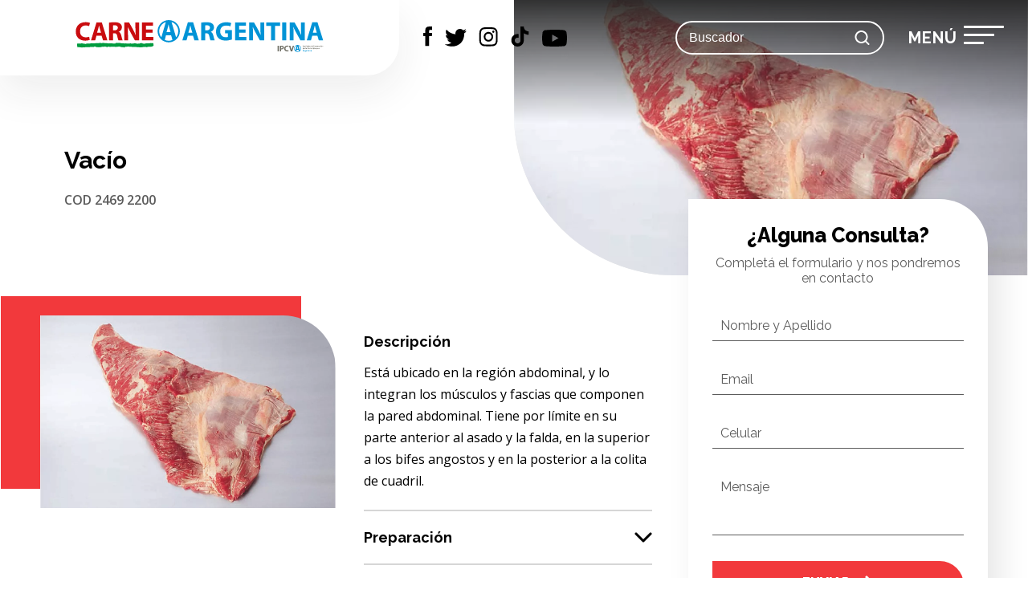

--- FILE ---
content_type: text/html; charset=utf-8
request_url: https://carneargentina.org.ar/nomenclador-de-cortes/vacio
body_size: 44341
content:
<!DOCTYPE html><html lang="es"><head><title>IPCVA | Nomenclador de Cortes | Vacío</title><meta charSet="UTF-8"/><meta name="format-detection" content="telephone=no"/><meta name="title" content="IPCVA | Nomenclador de Cortes | Vacío"/><meta name="DC.Title" content="IPCVA | Nomenclador de Cortes | Vacío"/><meta http-equiv="title" content="IPCVA | Nomenclador de Cortes | Vacío"/><meta name="description" content="Descrip. IPCVA"/><meta http-equiv="description" content="Descrip. IPCVA"/><meta http-equiv="DC.Description" content="Descrip. IPCVA"/><meta name="author" content="KODEAR | www.kodear.net"/><meta name="DC.Creator" content="KODEAR | www.kodear.net"/><meta name="facebook-domain-verification" content="&#x27;&#x27;"/><meta property="og:site_name" content="IPCVA | Nomenclador de Cortes | Vacío"/><meta property="og:type" content="website"/><meta property="og:title" content="IPCVA | Nomenclador de Cortes | Vacío"/><meta property="og:description" content="Descrip. IPCVA"/><meta property="og:url" content="https://carneargentina.org.ar/nomenclador-de-cortes/vacio"/><meta property="og:updated_time" content="1592506109"/><meta property="og:image" content="https://api.carneargentina.org.ar/web/uploads/meat_nomenclature/58/principal/0-facebook.webp?1705062916"/><meta property="og:image:secure_url" content="https://api.carneargentina.org.ar/web/uploads/meat_nomenclature/58/principal/0-facebook.webp?1705062916"/><meta property="og:image:width" content="1200"/><meta property="og:image:height" content="630"/><meta property="og:image" content="https://api.carneargentina.org.ar/web/uploads/meat_nomenclature/58/principal/0-whatsapp.webp?1705062916"/><meta property="og:image:secure_url" content="https://api.carneargentina.org.ar/web/uploads/meat_nomenclature/58/principal/0-whatsapp.webp?1705062916"/><meta property="og:image:type" content="image/png"/><meta property="og:image:width" content="300"/><meta property="og:image:height" content="300"/><meta name="twitter:card" content="summary_large_image"/><meta name="twitter:title" content="IPCVA | Nomenclador de Cortes | Vacío"/><meta name="twitter:description" content="Descrip. IPCVA"/><meta name="twitter:image" content="https://api.carneargentina.org.ar/web/uploads/meat_nomenclature/58/principal/0-twitter.webp?1705062916"/><meta http-equiv="X-UA-Compatible" content="IE=9"/><meta name="viewport" content="width=device-width, initial-scale=1.0"/><meta name="msapplication-TileImage" content="https://api.carneargentina.org.ar/web/uploads/configuration/1/favicon/0-ms_icon_144x144.png"/><link rel="apple-touch-icon" sizes="57x57" href="https://api.carneargentina.org.ar/web/uploads/configuration/1/favicon/0-apple_icon_57x57.png"/><link rel="apple-touch-icon" sizes="60x60" href="https://api.carneargentina.org.ar/web/uploads/configuration/1/favicon/0-apple_icon_60x60.png"/><link rel="apple-touch-icon" sizes="72x72" href="https://api.carneargentina.org.ar/web/uploads/configuration/1/favicon/0-apple_icon_72x72.png"/><link rel="apple-touch-icon" sizes="76x76" href="https://api.carneargentina.org.ar/web/uploads/configuration/1/favicon/0-apple_icon_76x76.png"/><link rel="apple-touch-icon" sizes="114x114" href="https://api.carneargentina.org.ar/web/uploads/configuration/1/favicon/0-apple_icon_114x114.png"/><link rel="apple-touch-icon" sizes="120x120" href="https://api.carneargentina.org.ar/web/uploads/configuration/1/favicon/0-apple_icon_120x120.png"/><link rel="apple-touch-icon" sizes="144x144" href="https://api.carneargentina.org.ar/web/uploads/configuration/1/favicon/0-apple_icon_144x144.png"/><link rel="apple-touch-icon" sizes="152x152" href="https://api.carneargentina.org.ar/web/uploads/configuration/1/favicon/0-apple_icon_152x152.png"/><link rel="apple-touch-icon" sizes="180x180" href="https://api.carneargentina.org.ar/web/uploads/configuration/1/favicon/0-apple_icon_180x180.png"/><link rel="icon" type="image/png" sizes="192x192" href="https://api.carneargentina.org.ar/web/uploads/configuration/1/favicon/0-android_icon_192x192.png"/><link rel="icon" type="image/png" sizes="32x32" href="https://api.carneargentina.org.ar/web/uploads/configuration/1/favicon/0-favicon_32x32.png"/><link rel="icon" type="image/png" sizes="96x96" href="https://api.carneargentina.org.ar/web/uploads/configuration/1/favicon/0-favicon_96x96.png"/><link rel="icon" type="image/png" sizes="16x16" href="https://api.carneargentina.org.ar/web/uploads/configuration/1/favicon/0-favicon_16x16.png"/><meta name="next-head-count" content="47"/><link rel="preconnect" href="https://fonts.googleapis.com"/><link rel="preconnect" href="https://fonts.gstatic.com" crossorigin="true"/><meta name="viewport" content="width=device-width, initial-scale=1.0"/><title>IPCVA</title><link rel="preconnect" href="https://fonts.gstatic.com" crossorigin /><link rel="preload" href="/_next/static/css/40019903fb6f5578.css" as="style"/><link rel="stylesheet" href="/_next/static/css/40019903fb6f5578.css" data-n-g=""/><link rel="preload" href="/_next/static/css/ec0e38c31385860a.css" as="style"/><link rel="stylesheet" href="/_next/static/css/ec0e38c31385860a.css" data-n-p=""/><noscript data-n-css=""></noscript><script defer="" nomodule="" src="/_next/static/chunks/polyfills-78c92fac7aa8fdd8.js"></script><script defer="" src="/_next/static/chunks/837-5d0155d0b142f52b.js"></script><script defer="" src="/_next/static/chunks/10.42ed1d58a8340ae6.js"></script><script defer="" src="/_next/static/chunks/522.1516a5a9ac4d09b7.js"></script><script defer="" src="/_next/static/chunks/159.6ff1644eae619c81.js"></script><script src="/_next/static/chunks/webpack-01d62e34e5fe8252.js" defer=""></script><script src="/_next/static/chunks/framework-595285267b5e2c7d.js" defer=""></script><script src="/_next/static/chunks/main-594acc6ec9f44333.js" defer=""></script><script src="/_next/static/chunks/pages/_app-0de086f9a379bc41.js" defer=""></script><script src="/_next/static/chunks/664-339c0d1773136295.js" defer=""></script><script src="/_next/static/chunks/66-7234970cbc9d4916.js" defer=""></script><script src="/_next/static/chunks/832-e9506b5f5ff63395.js" defer=""></script><script src="/_next/static/chunks/637-b888b11c46b18e6c.js" defer=""></script><script src="/_next/static/chunks/204-4bf6597f08bbe80d.js" defer=""></script><script src="/_next/static/chunks/693-9e5f00d23046c7b6.js" defer=""></script><script src="/_next/static/chunks/pages/meat-cut-nomenclature/%5Bslug%5D-f11df00c026ac255.js" defer=""></script><script src="/_next/static/ZtAcfB2CfkDQZIavdGcz0/_buildManifest.js" defer=""></script><script src="/_next/static/ZtAcfB2CfkDQZIavdGcz0/_ssgManifest.js" defer=""></script><style data-styled="" data-styled-version="6.1.19">body{margin:0;padding:0;box-sizing:border-box;overflow-x:hidden;font-family:"Raleway",sans-serif;}/*!sc*/
body:focus-visible{outline:none;box-shadow:0 0 0 2px #fff;border:2px solid #000;}/*!sc*/
body.hidden{overflow:hidden;}/*!sc*/
html{box-sizing:border-box;}/*!sc*/
*,*::before,*::after{box-sizing:inherit;}/*!sc*/
h1,h2,h3,h4,h5{padding:0;margin:0;line-height:1.2em;}/*!sc*/
p,li{padding:0;margin:0;font-family:"Open Sans",sans-serif;line-height:1.2em;}/*!sc*/
ul{padding:0;list-style:none;}/*!sc*/
ul li{padding:10px 0 10px 20px;position:relative;}/*!sc*/
ul li::before{content:'';width:10px;height:10px;position:absolute;left:0;top:15px;border-radius:50%;background:#F2393C;}/*!sc*/
ul.slick-dots li::before{content:none;}/*!sc*/
a{text-decoration:none;color:inherit;}/*!sc*/
a.related *{transition:0.2s;}/*!sc*/
a.related:hover *{color:#F2393C;}/*!sc*/
a.related img{object-fit:cover;}/*!sc*/
@media(max-width: 1440px){a.related h2{font-size:19px;}}/*!sc*/
@media(max-width: 991px){a.related{padding-bottom:26px!important;}}/*!sc*/
@media(max-width: 991px){.d-none-mobile{display:none;}}/*!sc*/
@media(max-width: 991px){.m-t-85-mobile{margin-top:85px;}}/*!sc*/
@media(max-width: 991px){.m-t-25-mobile{margin-top:25px;}}/*!sc*/
@media(max-width:991px){.p-0-mobile{padding:0!important;}}/*!sc*/
@media(max-width:991px){.order-2-mobile{order:1;}}/*!sc*/
@media(max-width:991px){.m-t-20-mobile{margin-top:20px;}}/*!sc*/
@media(max-width:991px){.order-2-mobile{order:1;}}/*!sc*/
@media(max-width:991px){.text-center-mobile{text-align:center;}}/*!sc*/
.p-0{padding:0px!important;}/*!sc*/
.p-t-0{padding-top:0px!important;}/*!sc*/
.p-b-0{padding-bottom:0px!important;}/*!sc*/
.p-l-100{padding-left:100px!important;}/*!sc*/
@media(max-width: 1440px){.p-l-100{padding-left:50px!important;}}/*!sc*/
@media(max-width: 991px){.p-l-100{padding:0!important;padding-top:20px!important;}}/*!sc*/
.p-r-100{padding-right:100px!important;}/*!sc*/
.p-t-100{padding-top:100px!important;}/*!sc*/
@media(max-width: 991px){.p-t-100{padding-top:50px!important;}}/*!sc*/
.p-b-100{padding-bottom:100px!important;}/*!sc*/
.p-l-30{padding-left:30px!important;}/*!sc*/
.p-r-30{padding-right:30px!important;}/*!sc*/
.p-t-30{padding-top:30px!important;}/*!sc*/
.p-b-30{padding-bottom:30px!important;}/*!sc*/
.p-l-50{padding-left:50px!important;}/*!sc*/
.p-r-50{padding-right:50px!important;}/*!sc*/
.p-t-50{padding-top:50px!important;}/*!sc*/
@media(max-width: 991px){.p-t-50{padding-top:25px!important;}}/*!sc*/
@media(max-width: 767px){.margin-mobile{margin-top:25px;}}/*!sc*/
.p-b-50{padding-bottom:50px!important;}/*!sc*/
@media(max-width: 991px){.p-b-50{padding-bottom:0!important;}}/*!sc*/
@media(max-width: 991px){.title-center h3{text-align:center;}}/*!sc*/
@media(max-width: 991px){.title h2{text-align:center;}}/*!sc*/
.p-b-0{padding-bottom:0px!important;}/*!sc*/
.p-l-30{padding-left:30px!important;}/*!sc*/
.p-r-30{padding-right:30px!important;}/*!sc*/
.p-t-30{padding-top:30px!important;}/*!sc*/
.p-b-30{padding-bottom:30px!important;}/*!sc*/
.align-center{align-items:center;}/*!sc*/
.p-l-15{padding-left:15px!important;}/*!sc*/
.p-r-15{padding-right:15px!important;}/*!sc*/
.p-t-15{padding-top:15px!important;}/*!sc*/
.p-b-15{padding-bottom:15px!important;}/*!sc*/
.b-r{border-radius:0 50px 0 0;}/*!sc*/
.m-b-50{margin-bottom:50px;}/*!sc*/
@media(max-width: 767px){.m-b-50{margin-bottom:25px;}}/*!sc*/
.m-b-20{margin-bottom:20px;}/*!sc*/
.m-0{margin:0px;}/*!sc*/
@media(max-width: 991px){.mobile-p-b-0{padding-bottom:0!important;}}/*!sc*/
.display-block{display:block;}/*!sc*/
.gallery_item{width:calc(50% - 10px);display:inline-block;border-radius:0 30px 0 0;transition:0.2s;opacity:1;margin:5px;cursor:pointer;}/*!sc*/
.gallery_item:hover{opacity:0.8;}/*!sc*/
.pswp__img{object-fit:cover!important;}/*!sc*/
.pswp{z-index:111111;}/*!sc*/
.text p{line-height:1.7em;}/*!sc*/
@media(max-width: 991px){.text iframe{width:100%!important;border:0;}}/*!sc*/
.text-center{text-align:center;}/*!sc*/
.grecaptcha-badge{display:none!important;}/*!sc*/
.only_mobile{display:none;}/*!sc*/
@media(max-width: 991px){.only_mobile{display:block;}}/*!sc*/
@media(max-width: 991px){.only_desktop{display:none;}}/*!sc*/
.sticky{position:sticky;top:15px;}/*!sc*/
.sticky img{max-width:300px!important;margin:0 auto!important;}/*!sc*/
@media(max-width: 767px){.p-0-mobile{padding:0!important;}}/*!sc*/
@media(max-width: 991px){.p-t-50-mobile{padding-top:50px!important;}}/*!sc*/
@media(max-width: 1440px){.p-15-notebook{padding-right:15px!important;padding-left:15px!important;}}/*!sc*/
@media(max-width: 767px){.p-15-notebook{padding:35px 15px!important;}}/*!sc*/
@media(max-width: 1440px){.p-50-notebook{padding-right:50px;padding-left:50px;}}/*!sc*/
@media(max-width: 1440px){.p-l-50-notebook{padding-left:15px;}}/*!sc*/
@media(max-width: 1440px){.p-b-0-notebook{padding-bottom:0;}}/*!sc*/
@media(max-width: 767px){.p-b-0-mobile{padding-bottom:0!important;}}/*!sc*/
.fade_in{animation:fadeInAnimation ease 1s;animation-iteration-count:1;animation-fill-mode:forwards;}/*!sc*/
@keyframes fadeInAnimation{0%{opacity:0;}100%{opacity:1;}}/*!sc*/
.page,header .flex_center,footer{max-width:1920px;margin:0 auto;}/*!sc*/
@media(max-width: 767px){.p-xy-15-mobile{padding-right:15px!important;padding-left:15px!important;}}/*!sc*/
@media(max-width: 991px){.p-mobile{padding-right:15px!important;padding-left:15px!important;}}/*!sc*/
@media(max-width: 767px){.p-t-0-mobile{padding-top:0!important;}}/*!sc*/
@media(max-width: 767px){.p-t-3-mobile{padding-top:3px!important;}}/*!sc*/
@media(max-width: 1440px){.p-l-30-notebook{padding-left:30px!important;}}/*!sc*/
@media(max-width: 1440px){.title-shared{font-size:17px;margin-bottom:10px;}}/*!sc*/
@media(max-width: 991px){.title-shared{text-align:center;}}/*!sc*/
@media(max-width: 1440px){.p-b-35-notebook{padding-bottom:35px!important;}}/*!sc*/
@media(max-width: 991px){.p-r-0-mobile{padding-right:0!important;}}/*!sc*/
@media(max-width: 991px){.p-0-mobile{padding:0!important;}}/*!sc*/
@media(max-width: 991px){.p-15-mobile{padding:0 15px!important;}}/*!sc*/
@media(max-width: 991px){.p-t-30-mobile{padding-top:30px!important;}}/*!sc*/
@media(max-width: 991px){.p-t-25-mobile{padding-top:25px!important;}}/*!sc*/
@media(max-width: 991px){.p-b-8-mobile{padding-bottom:8px!important;}}/*!sc*/
@media(max-width: 991px){.p-l-15-mobile{padding-left:15px!important;}}/*!sc*/
@media(max-width: 991px){.row-banner{flex-direction:column-reverse;}}/*!sc*/
@media(max-width: 991px){.p-b-50-mobile{padding-bottom:50px!important;}}/*!sc*/
@media(max-width: 991px){.m-b-25-mobile{margin-bottom:25px!important;}}/*!sc*/
@media(max-width: 991px){.m-b-0-mobile{margin-bottom:0px!important;}}/*!sc*/
.p-t-0-notebook{padding-top:0;}/*!sc*/
.justify-content-center{justify-content:center;}/*!sc*/
@media(max-width: 991px){.p-b-30-mobile{padding-bottom:30px;}}/*!sc*/
@media(max-width: 991px){.m-t-64-mobile{margin-top:64px;}}/*!sc*/
@media(max-width: 991px){.flex-column{flex-direction:column;}.flex-column .col-img{margin:0;margin-bottom:15px;}}/*!sc*/
.pswp__button.pswp__button--share{display:none;}/*!sc*/
.iframe_youtube{max-width:991px;margin:0 auto;margin-top:100px;}/*!sc*/
@media(max-width: 1366px){.iframe_youtube{max-width:768px;margin-top:75px;}}/*!sc*/
@media(max-width: 768px){.iframe_youtube{padding:0 30px;}}/*!sc*/
.iframe_youtube__container{position:relative;overflow:hidden;width:100%;padding-top:56.25%;}/*!sc*/
.iframe_youtube__container iframe{position:absolute;top:0;left:0;bottom:0;right:0;width:100%;height:100%;}/*!sc*/
.title-ampliado{margin-top:70px;margin-bottom:15px;}/*!sc*/
@media(max-width: 991px){.title-ampliado{margin-top:0;margin-bottom:8px;}}/*!sc*/
@media(max-width: 991px){.p-t-50-mobile{padding-top:50px!important;}}/*!sc*/
.container-vaca{width:100%;}/*!sc*/
@media(max-width: 991px){.container-vaca{background:#ECEFF1;}}/*!sc*/
data-styled.g1[id="sc-global-cQWmgB1"]{content:"sc-global-cQWmgB1,"}/*!sc*/
.hZrMhB{padding:0 50px;width:100%;box-sizing:border-box;}/*!sc*/
@media(max-width:1440px){.hZrMhB{padding:0 35px;}}/*!sc*/
@media(max-width: 991px){.hZrMhB{padding:0 30px;}.hZrMhB .p-0-mobile{padding:0!important;}}/*!sc*/
@media(max-width:797px){.hZrMhB{padding:0 15px;}}/*!sc*/
@media(max-width: 1440px){.hZrMhB.p-l-0-notebook{padding-left:0;}}/*!sc*/
@media(max-width: 991px){.hZrMhB.p-l-0-notebook{padding:0!important;}}/*!sc*/
data-styled.g2[id="sc-a79049b8-0"]{content:"hZrMhB,"}/*!sc*/
.fVuCil{display:flex;flex-wrap:wrap;margin:0 -25px;}/*!sc*/
.fVuCil.align-center{align-items:center;}/*!sc*/
@media(max-width: 1440px){.fVuCil.align-items-center-notebook{align-items:center;}}/*!sc*/
.fVuCil.m-0{margin:0;}/*!sc*/
@media(max-width: 991px){.fVuCil.p-0-mobile{padding:0;}}/*!sc*/
@media(max-width: 991px){.fVuCil .col-full-mobile{flex:0 0 100%;max-width:100%;}}/*!sc*/
@media(max-width: 1440px){.fVuCil.m-0-notebook{margin:0;}}/*!sc*/
.fVuCil.relative{position:relative;}/*!sc*/
@media(max-width: 991px){.fVuCil{margin:0 -15px;}}/*!sc*/
.fVuCil.align-center{align-items:center;}/*!sc*/
data-styled.g3[id="sc-a79049b8-1"]{content:"fVuCil,"}/*!sc*/
.eThbyE.col-1,.eThbyE.col-2,.eThbyE.col-3,.eThbyE.col-4,.eThbyE.col-5,.eThbyE.col-6,.eThbyE.col-7,.eThbyE.col-8,.eThbyE.col-9,.eThbyE.col-10,.eThbyE.col-11,.eThbyE.col-12,.eThbyE.col,.eThbyE.col-auto,.eThbyE.col-sm-1,.eThbyE.col-sm-2,.eThbyE.col-sm-3,.eThbyE.col-sm-4,.eThbyE.col-sm-5,.eThbyE.col-sm-6,.eThbyE.col-sm-7,.eThbyE.col-sm-8,.eThbyE.col-sm-9,.eThbyE.col-sm-10,.eThbyE.col-sm-11,.eThbyE.col-sm-12,.eThbyE.col-sm,.eThbyE.col-sm-auto,.eThbyE.col-md-1,.eThbyE.col-md-2,.eThbyE.col-md-3,.eThbyE.col-md-4,.eThbyE.col-md-5,.eThbyE.col-md-6,.eThbyE.col-md-7,.eThbyE.col-md-8,.eThbyE.col-md-9,.eThbyE.col-md-10,.eThbyE.col-md-11,.eThbyE.col-md-12,.eThbyE.col-md,.eThbyE.col-md-auto,.eThbyE.col-lg-1,.eThbyE.col-lg-2,.eThbyE.col-lg-3,.eThbyE.col-lg-4,.eThbyE.col-lg-5,.eThbyE.col-lg-6,.eThbyE.col-lg-7,.eThbyE.col-lg-8,.eThbyE.col-lg-9,.eThbyE.col-lg-10,.eThbyE.col-lg-11,.eThbyE.col-lg-12,.eThbyE.col-lg,.eThbyE.col-lg-auto,.eThbyE.col-xl-1,.eThbyE.col-xl-2,.eThbyE.col-xl-3,.eThbyE.col-xl-4,.eThbyE.col-xl-5,.eThbyE.col-xl-6,.eThbyE.col-xl-7,.eThbyE.col-xl-8,.eThbyE.col-xl-9,.eThbyE.col-xl-10,.eThbyE.col-xl-11,.eThbyE.col-xl-12,.eThbyE.col-xl,.eThbyE.col-xl-auto,.eThbyE.col-lg-25,.eThbyE.col-25,.eThbyE.col-md-25,.eThbyE.col-xl-25,.eThbyE.col-sm-25{position:relative;width:100%;padding-right:15px;padding-left:15px;}/*!sc*/
.eThbyE.col{-ms-flex-preferred-size:0;flex-basis:0;-ms-flex-positive:1;flex-grow:1;max-width:100%;}/*!sc*/
.eThbyE.col-auto{-ms-flex:0 0 auto;flex:0 0 auto;width:auto;max-width:100%;}/*!sc*/
.eThbyE.col-1{-ms-flex:0 0 8.333333%;flex:0 0 8.333333%;max-width:8.333333%;}/*!sc*/
.eThbyE.col-2{-ms-flex:0 0 16.666667%;flex:0 0 16.666667%;max-width:16.666667%;}/*!sc*/
.eThbyE.col-3{-ms-flex:0 0 25%;flex:0 0 25%;max-width:25%;}/*!sc*/
.eThbyE.col-4{-ms-flex:0 0 33.333333%;flex:0 0 33.333333%;max-width:33.333333%;}/*!sc*/
.eThbyE.col-5{-ms-flex:0 0 41.666667%;flex:0 0 41.666667%;max-width:41.666667%;}/*!sc*/
.eThbyE.col-6{-ms-flex:0 0 50%;flex:0 0 50%;max-width:50%;}/*!sc*/
.eThbyE.col-7{-ms-flex:0 0 58.333333%;flex:0 0 58.333333%;max-width:58.333333%;}/*!sc*/
.eThbyE.col-8{-ms-flex:0 0 66.666667%;flex:0 0 66.666667%;max-width:66.666667%;}/*!sc*/
.eThbyE.col-9{-ms-flex:0 0 75%;flex:0 0 75%;max-width:75%;}/*!sc*/
.eThbyE.col-10{-ms-flex:0 0 83.333333%;flex:0 0 83.333333%;max-width:83.333333%;}/*!sc*/
.eThbyE.col-11{-ms-flex:0 0 91.666667%;flex:0 0 91.666667%;max-width:91.666667%;}/*!sc*/
.eThbyE.col-12{-ms-flex:0 0 100%;flex:0 0 100%;max-width:100%;}/*!sc*/
.eThbyE.col-25{-ms-flex:0 0 20%;flex:0 0 20%;max-width:20%;}/*!sc*/
.eThbyE.col-18{-ms-flex:0 0 12.5%;flex:0 0 12.5%;max-width:12.5%;}/*!sc*/
.eThbyE.col-14{-ms-flex:0 0 14.28%;flex:0 0 14.28%;max-width:14.28%;}/*!sc*/
@media (min-width: 576px){.eThbyE.col-sm{-ms-flex-preferred-size:0;flex-basis:0;-ms-flex-positive:1;flex-grow:1;max-width:100%;}.eThbyE.col-sm-auto{-ms-flex:0 0 auto;flex:0 0 auto;width:auto;max-width:100%;}.eThbyE.col-sm-1{-ms-flex:0 0 8.333333%;flex:0 0 8.333333%;max-width:8.333333%;}.eThbyE.col-sm-2{-ms-flex:0 0 16.666667%;flex:0 0 16.666667%;max-width:16.666667%;}.eThbyE.col-sm-3{-ms-flex:0 0 25%;flex:0 0 25%;max-width:25%;}.eThbyE.col-sm-4{-ms-flex:0 0 33.333333%;flex:0 0 33.333333%;max-width:33.333333%;}.eThbyE.col-sm-5{-ms-flex:0 0 41.666667%;flex:0 0 41.666667%;max-width:41.666667%;}.eThbyE.col-sm-6{-ms-flex:0 0 50%;flex:0 0 50%;max-width:50%;}.eThbyE.col-sm-7{-ms-flex:0 0 58.333333%;flex:0 0 58.333333%;max-width:58.333333%;}.eThbyE.col-sm-8{-ms-flex:0 0 66.666667%;flex:0 0 66.666667%;max-width:66.666667%;}.eThbyE.col-sm-9{-ms-flex:0 0 75%;flex:0 0 75%;max-width:75%;}.eThbyE.col-sm-10{-ms-flex:0 0 83.333333%;flex:0 0 83.333333%;max-width:83.333333%;}.eThbyE.col-sm-11{-ms-flex:0 0 91.666667%;flex:0 0 91.666667%;max-width:91.666667%;}.eThbyE.col-sm-12{-ms-flex:0 0 100%;flex:0 0 100%;max-width:100%;}.eThbyE.col-sm-25{-ms-flex:0 0 20%;flex:0 0 20%;max-width:20%;}}/*!sc*/
@media (min-width: 768px){.eThbyE.col-md{-ms-flex-preferred-size:0;flex-basis:0;-ms-flex-positive:1;flex-grow:1;max-width:100%;}.eThbyE.col-md-auto{-ms-flex:0 0 auto;flex:0 0 auto;width:auto;max-width:100%;}.eThbyE.col-md-1{-ms-flex:0 0 8.333333%;flex:0 0 8.333333%;max-width:8.333333%;}.eThbyE.col-md-2{-ms-flex:0 0 16.666667%;flex:0 0 16.666667%;max-width:16.666667%;}.eThbyE.col-md-3{-ms-flex:0 0 25%;flex:0 0 25%;max-width:25%;}.eThbyE.col-md-4{-ms-flex:0 0 33.333333%;flex:0 0 33.333333%;max-width:33.333333%;}.eThbyE.col-md-4.col-form{margin-top:-145px;padding-left:80px;}@media(max-width: 1440px){.eThbyE.col-md-4.col-form{padding-left:15px;}}.eThbyE.col-md-5{-ms-flex:0 0 41.666667%;flex:0 0 41.666667%;max-width:41.666667%;}.eThbyE.col-md-6{-ms-flex:0 0 50%;flex:0 0 50%;max-width:50%;}.eThbyE.col-md-6.col-img{display:flex;align-items:center;}.eThbyE.col-md-6.col-img div{width:100%;}@media(max-width: 991px){.eThbyE.col-md-6.col-full-mobile{flex:0 0 100%;max-width:100%;}}.eThbyE.col-md-7{-ms-flex:0 0 58.333333%;flex:0 0 58.333333%;max-width:58.333333%;}.eThbyE.col-md-8{-ms-flex:0 0 66.666667%;flex:0 0 66.666667%;max-width:66.666667%;}@media(max-width: 991px){.eThbyE.col-md-8.col-full-mobile{flex:0 0 100%!important;max-width:100%!important;}}.eThbyE.col-md-9{-ms-flex:0 0 75%;flex:0 0 75%;max-width:75%;}@media(max-width: 767px){.eThbyE.col-md-9.p-0-notebook{padding:0;}}.eThbyE.col-md-10{-ms-flex:0 0 83.333333%;flex:0 0 83.333333%;max-width:83.333333%;}.eThbyE.col-md-11{-ms-flex:0 0 91.666667%;flex:0 0 91.666667%;max-width:91.666667%;}.eThbyE.col-md-12{-ms-flex:0 0 100%;flex:0 0 100%;max-width:100%;}.eThbyE.col-md-12.p-0-notebook{padding:0;}.eThbyE.col-md-25{-ms-flex:0 0 20%;flex:0 0 20%;max-width:20%;}}/*!sc*/
@media (min-width: 992px){.eThbyE.col-lg{-ms-flex-preferred-size:0;flex-basis:0;-ms-flex-positive:1;flex-grow:1;max-width:100%;}.eThbyE.col-lg-auto{-ms-flex:0 0 auto;flex:0 0 auto;width:auto;max-width:100%;}.eThbyE.col-lg-1{-ms-flex:0 0 8.333333%;flex:0 0 8.333333%;max-width:8.333333%;}.eThbyE.col-lg-2{-ms-flex:0 0 16.666667%;flex:0 0 16.666667%;max-width:16.666667%;}.eThbyE.col-lg-3{-ms-flex:0 0 25%;flex:0 0 25%;max-width:25%;}.eThbyE.col-lg-4{-ms-flex:0 0 33.333333%;flex:0 0 33.333333%;max-width:33.333333%;}.eThbyE.col-lg-4.col-form{margin-top:-145px;padding-left:80px;}@media(max-width: 1440px){.eThbyE.col-lg-4.col-form{padding-left:15px;}}.eThbyE.col-lg-5{-ms-flex:0 0 41.666667%;flex:0 0 41.666667%;max-width:41.666667%;}.eThbyE.col-lg-6{-ms-flex:0 0 50%;flex:0 0 50%;max-width:50%;}.eThbyE.col-lg-6.p-l-0-notebook{padding-left:0;}.eThbyE.col-lg-7{-ms-flex:0 0 58.333333%;flex:0 0 58.333333%;max-width:58.333333%;}.eThbyE.col-lg-8{-ms-flex:0 0 66.666667%;flex:0 0 66.666667%;max-width:66.666667%;}.eThbyE.col-lg-9{-ms-flex:0 0 75%;flex:0 0 75%;max-width:75%;}.eThbyE.col-lg-10{-ms-flex:0 0 83.333333%;flex:0 0 83.333333%;max-width:83.333333%;}.eThbyE.col-lg-11{-ms-flex:0 0 91.666667%;flex:0 0 91.666667%;max-width:91.666667%;}.eThbyE.col-lg-12{-ms-flex:0 0 100%;flex:0 0 100%;max-width:100%;}.eThbyE.col-lg-25{-ms-flex:0 0 20%;flex:0 0 20%;max-width:20%;}}/*!sc*/
@media (min-width: 1200px){.eThbyE.col-xl{-ms-flex-preferred-size:0;flex-basis:0;-ms-flex-positive:1;flex-grow:1;max-width:100%;}.eThbyE.col-xl-auto{-ms-flex:0 0 auto;flex:0 0 auto;width:auto;max-width:100%;}.eThbyE.col-xl-1{-ms-flex:0 0 8.333333%;flex:0 0 8.333333%;max-width:8.333333%;}.eThbyE.col-xl-2{-ms-flex:0 0 16.666667%;flex:0 0 16.666667%;max-width:16.666667%;}.eThbyE.col-xl-3{-ms-flex:0 0 25%;flex:0 0 25%;max-width:25%;}.eThbyE.col-xl-4{-ms-flex:0 0 33.333333%;flex:0 0 33.333333%;max-width:33.333333%;}.eThbyE.col-xl-5{-ms-flex:0 0 41.666667%;flex:0 0 41.666667%;max-width:41.666667%;}.eThbyE.col-xl-6{-ms-flex:0 0 50%;flex:0 0 50%;max-width:50%;}.eThbyE.col-xl-7{-ms-flex:0 0 58.333333%;flex:0 0 58.333333%;max-width:58.333333%;}.eThbyE.col-xl-8{-ms-flex:0 0 66.666667%;flex:0 0 66.666667%;max-width:66.666667%;}.eThbyE.col-xl-9{-ms-flex:0 0 75%;flex:0 0 75%;max-width:75%;}.eThbyE.col-xl-10{-ms-flex:0 0 83.333333%;flex:0 0 83.333333%;max-width:83.333333%;}.eThbyE.col-xl-11{-ms-flex:0 0 91.666667%;flex:0 0 91.666667%;max-width:91.666667%;}.eThbyE.col-xl-12{-ms-flex:0 0 100%;flex:0 0 100%;max-width:100%;}.eThbyE.col-xl-25{-ms-flex:0 0 20%;flex:0 0 20%;max-width:20%;}}/*!sc*/
data-styled.g4[id="sc-a79049b8-2"]{content:"eThbyE,"}/*!sc*/
.imnANQ.p-50{padding:50px;}/*!sc*/
@media(max-width:1440px){.imnANQ.p-50{padding:35px;padding-top:0;}}/*!sc*/
@media(max-width: 991px){.imnANQ.p-50{padding:0 0 30px 0;}}/*!sc*/
@media(max-width:1440px){.imnANQ.p-0-notebook{padding:0!important;}}/*!sc*/
@media(max-width: 991px){.imnANQ.title-container{padding-top:15px!important;}.imnANQ.title-container h2{margin-bottom:7px;}}/*!sc*/
.imnANQ.text-green h2 span{color:#009B3E;}/*!sc*/
.imnANQ.text-blue h2 span{color:#0093D6;}/*!sc*/
.imnANQ h2{font-size:60px;line-height:1.1em;margin-bottom:15px;}/*!sc*/
@media(max-width: 1440px){.imnANQ h2{font-size:35px;}}/*!sc*/
@media(max-width: 991px){.imnANQ h2{font-size:30px;margin-bottom:20px;}.imnANQ h2 br{display:none;}}/*!sc*/
.imnANQ h2 span{color:#F2393C;}/*!sc*/
.imnANQ h3{font-size:48px;line-height:1.1em;margin-bottom:18px;}/*!sc*/
@media(max-width: 1440px){.imnANQ h3{font-size:31px;}}/*!sc*/
@media(max-width: 991px){.imnANQ h3{font-size:22px;}}/*!sc*/
.imnANQ h3.alt{font-size:32px;margin-bottom:30px;}/*!sc*/
@media(max-width: 1440px){.imnANQ h3.alt{font-size:21px;margin-bottom:16px;}}/*!sc*/
@media(max-width: 991px){.imnANQ h3.alt{margin-bottom:15px;text-align:center;}}/*!sc*/
.imnANQ p{font-size:18px;color:#5C5C5C;line-height:1.5em;}/*!sc*/
@media(max-width: 1440px){.imnANQ p{font-size:16px;}}/*!sc*/
@media(max-width: 1440px){.imnANQ.title-healthy-butchers{padding-bottom:29px!important;}}/*!sc*/
@media(max-width: 991px){.imnANQ.title-healthy-butchers{padding-bottom:0!important;}}/*!sc*/
data-styled.g11[id="sc-343e0e6a-0"]{content:"imnANQ,"}/*!sc*/
.cfbQhC{position:relative;font-size:0;width:100%;overflow:hidden;}/*!sc*/
.cfbQhC .contact{padding-top:30px;}/*!sc*/
.cfbQhC .contact .row{align-items:center;justify-content:center;}/*!sc*/
@media (max-width: 991px){.cfbQhC .contact .row{flex-direction:column;}}/*!sc*/
.cfbQhC .contact .row h3{margin:0;padding:0 50px;text-transform:uppercase;font-size:32px;}/*!sc*/
@media (max-width: 1440px){.cfbQhC .contact .row h3{font-size:26px;}}/*!sc*/
@media (max-width: 991px){.cfbQhC .contact .row h3{font-size:24px;text-align:center;margin:15px 0;padding:0 30px;}}/*!sc*/
@media (max-width: 767px){.cfbQhC .contact .row h3{font-size:19px;}}/*!sc*/
.cfbQhC .footer{padding:50px 0;border-top:2px solid rgba(0, 0, 0, 0.1);margin-top:30px;}/*!sc*/
.cfbQhC .footer_logo{height:auto;width:100%;padding-right:50px;}/*!sc*/
@media (max-width: 991px){.cfbQhC .footer_logo{padding:0;margin-bottom:30px;}}/*!sc*/
.cfbQhC .footer h3,.cfbQhC .footer a{font-size:24px;}/*!sc*/
@media (max-width: 1440px){.cfbQhC .footer h3,.cfbQhC .footer a{font-size:21px;}}/*!sc*/
@media (max-width: 991px){.cfbQhC .footer h3,.cfbQhC .footer a{text-align:center;}}/*!sc*/
@media (max-width: 991px){.cfbQhC .footer h3{margin-top:15px;}}/*!sc*/
.cfbQhC .footer a{display:block;margin-bottom:20px;font-weight:600;transition:0.2s;text-decoration:underline;}/*!sc*/
@media (max-width: 1440px){.cfbQhC .footer a{font-size:18px;}}/*!sc*/
@media (max-width: 991px){.cfbQhC .footer a{font-size:20px;text-align:center;}}/*!sc*/
.cfbQhC .footer a:hover{color:#F2393C;}/*!sc*/
.cfbQhC .footer .row{justify-content:center;}/*!sc*/
.cfbQhC .footer .m-0{margin:0;}/*!sc*/
.cfbQhC .footer .social{display:flex;margin-top:10px;}/*!sc*/
@media (max-width: 991px){.cfbQhC .footer .social{justify-content:center;}}/*!sc*/
.cfbQhC .footer .social a{background:black;border-radius:50%;height:45px;width:45px;display:flex;align-items:center;justify-content:center;margin:5px;}/*!sc*/
@media (max-width: 1440px){.cfbQhC .footer .social a{width:35px;height:35px;}.cfbQhC .footer .social a svg{width:16px;height:16px;}}/*!sc*/
.cfbQhC .footer .social a.facebook:hover{background:#1877f2;}/*!sc*/
.cfbQhC .footer .social a.twitter:hover{background:#1da1f2;}/*!sc*/
.cfbQhC .footer .social a.instagram:hover{background:#e4405f;}/*!sc*/
.cfbQhC .footer .social a.youtube:hover{background:#ee0f0f;}/*!sc*/
.cfbQhC .footer .social a.tiktok:hover{background:#4de8f4;}/*!sc*/
.cfbQhC .footer .social a.linkedin:hover{background:#0a66c2;}/*!sc*/
.cfbQhC .legales{margin-top:30px;padding:30px 0;border-top:2px solid rgba(0, 0, 0, 0.2);width:100%;}/*!sc*/
.cfbQhC .legales .row{margin:0;}/*!sc*/
.cfbQhC .legales .col-md-12{text-align:center;}/*!sc*/
.cfbQhC .legales a{font-size:20px;margin:15px;font-weight:600;opacity:0.7;}/*!sc*/
@media (max-width: 1440px){.cfbQhC .legales a{font-size:16px;}}/*!sc*/
@media (max-width: 991px){.cfbQhC .legales a{display:block;margin:0;margin-bottom:25px;}.cfbQhC .legales a:last-child{margin-bottom:0;}}/*!sc*/
.cfbQhC .legales a:hover{opacity:1;}/*!sc*/
.cfbQhC .kodear{background:#F2393C;padding:15px 50px;box-sizing:border-box;}/*!sc*/
@media (max-width: 991px){.cfbQhC .kodear{padding:30px 50px 15px 50px;}}/*!sc*/
.cfbQhC .kodear .row{justify-content:space-between;align-items:center;}/*!sc*/
@media (max-width: 991px){.cfbQhC .kodear .row{justify-content:center;}}/*!sc*/
.cfbQhC .kodear .data_fiscal{display:flex;align-items:center;position:relative;justify-content:flex-start;}/*!sc*/
@media (max-width: 991px){.cfbQhC .kodear .data_fiscal{flex-direction:column;text-align:center;}}/*!sc*/
.cfbQhC .kodear .data_fiscal a{display:block;position:relative;width:50px;height:80px;}/*!sc*/
.cfbQhC .kodear .data_fiscal p{font-size:14px;margin-left:10px;color:white;}/*!sc*/
@media (max-width: 991px){.cfbQhC .kodear .data_fiscal p{margin:15px 0 0 0;}}/*!sc*/
data-styled.g12[id="sc-99f2ffb6-0"]{content:"cfbQhC,"}/*!sc*/
.dHlOjY{position:relative;transform:scale(0.75);height:65px;overflow:hidden;opacity:0.5;}/*!sc*/
.dHlOjY:hover{opacity:1;}/*!sc*/
.dHlOjY .logo-footer::before{line-height:1;display:block;content:"";position:absolute;top:0px;left:1px;width:4px;height:30px;background:#FFFFFF;z-index:2;transition:all 0.5s ease;transform:translate(10px, 30px);}/*!sc*/
.dHlOjY .logo-footer svg{transform:translateZ(0);position:relative;z-index:2;width:200px;}/*!sc*/
.dHlOjY .logo-footer svg .hover-content path{fill:rgba(255, 255, 255, 0);}/*!sc*/
.dHlOjY .logo-footer svg path{z-index:1;}/*!sc*/
.dHlOjY .logo-footer svg path,.dHlOjY .logo-footer svg rect{position:relative;fill:#FFFFFF;transition:all 0.5s ease;}/*!sc*/
.dHlOjY .logo-footer svg g{position:relative;transition:all 0.25s ease;transform:translateY(0px);}/*!sc*/
.dHlOjY .logo-footer svg polygon{position:relative;fill:#FFFFFF;transition:all 0.5s ease;animation-delay:2s;}/*!sc*/
.dHlOjY .logo-footer:hover::before{height:45px!important;transform:translate(5px, 2px);width:190px!important;fill:#7c8896;animation:bgs 2s infinite;}/*!sc*/
.dHlOjY .logo-footer:hover path,.dHlOjY .logo-footer:hover rect{fill:#24252F;transform:translateY(-19px);}/*!sc*/
.dHlOjY .logo-footer:hover g{transform:translateY(35px);}/*!sc*/
.dHlOjY .logo-footer:hover g path{transform:translateY(0px);}/*!sc*/
.dHlOjY .logo-footer:hover g.developed-by{transform:translateY(-40px);opacity:0;fill:#7c8896;}/*!sc*/
.dHlOjY .logo-footer:hover .hover-content{transform:translateY(-12px);opacity:1;}/*!sc*/
.dHlOjY .logo-footer:hover .hover-content path{fill:#FFFFFF;}/*!sc*/
.dHlOjY .logo-footer:hover rect{display:block;}/*!sc*/
.dHlOjY .logo-footer:hover rect.line-box{animation:k 1s infinite;}/*!sc*/
.dHlOjY .logo-footer:hover polygon{transform:translateY(-19px);fill:#e9be00;}/*!sc*/
@keyframes bgs{0%{fill:#7c8896;}75%{fill:#FFFFFF;}75%{fill:#FFFFFF;}100%{fill:#7c8896;}}/*!sc*/
@keyframes k{0%{opacity:0;}25%{opacity:1;}50%{opacity:0.25;}50%{opacity:1;}}/*!sc*/
data-styled.g13[id="sc-99f2ffb6-1"]{content:"dHlOjY,"}/*!sc*/
.fsGQJw{width:100%;position:fixed;background:transparent;left:0;top:0;z-index:111111;transition:transform 150ms ease-in-out;transition:0.2s;}/*!sc*/
.fsGQJw.header__hidden{transform:translateY(-100%);}/*!sc*/
.fsGQJw.header__scroll{background:#fff;box-shadow:0 0 30px rgb(36 36 39 / 30%);}/*!sc*/
.fsGQJw.header__scroll.header__top .right .logo{border-radius:0 0 40px 0;box-shadow:0px 20px 50px rgb(40 40 40 / 8%);}/*!sc*/
.fsGQJw.header__scroll.header__top .right .social a svg path{fill:#fff;}/*!sc*/
.fsGQJw.header__scroll.header__top .left h5{color:white;}/*!sc*/
.fsGQJw.header__scroll.header__top .left .search input{color:#fff;border-color:#fff;}/*!sc*/
.fsGQJw.header__scroll.header__top .left .search input::placeholder{color:#fff;}/*!sc*/
.fsGQJw.header__scroll.header__top .left .search svg path{fill:#fff;}/*!sc*/
.fsGQJw.header__scroll.header__top .left .menu span{background:#fff;}/*!sc*/
.fsGQJw.header__scroll .right .logo{border-radius:0;box-shadow:none;}/*!sc*/
.fsGQJw.header__scroll .right .social a svg path{fill:#000;}/*!sc*/
.fsGQJw.header__scroll .left h5{color:#000;}/*!sc*/
.fsGQJw.header__scroll .left .search input{color:#000;border-color:#000;}/*!sc*/
.fsGQJw.header__scroll .left .search input::placeholder{color:#000;}/*!sc*/
.fsGQJw.header__scroll .left .search svg path{fill:#000;}/*!sc*/
.fsGQJw.header__scroll .left .menu span{background:#000;}/*!sc*/
@media (max-width: 991px){.fsGQJw.header__scroll .right .logo{filter:none;}.fsGQJw.header__scroll .left .menu span{background:#000;}}/*!sc*/
.fsGQJw.header__top{background:transparent;box-shadow:none;}/*!sc*/
@media (max-width: 991px){.fsGQJw.header__top .left .menu span{background:#fff;}}/*!sc*/
.fsGQJw.open .flex_center{z-index:1111111;position:fixed;left:50%;transform:translateX(-50%);}/*!sc*/
@media (max-width: 991px){.fsGQJw.open .flex_center{background:white;}}/*!sc*/
.fsGQJw.open .flex_center .left h5{color:#000;}/*!sc*/
.fsGQJw.open .flex_center .left .menu{width:50px;display:flex;flex-direction:column;cursor:pointer;}/*!sc*/
.fsGQJw.open .flex_center .left .menu span{background:black;width:100%!important;}/*!sc*/
.fsGQJw.open .flex_center .left .menu span:nth-child(2){opacity:0;}/*!sc*/
.fsGQJw.open .flex_center .left .menu span:nth-child(1){transform:rotate(35deg) translateY(12px) translateX(7px);}/*!sc*/
.fsGQJw.open .flex_center .left .menu span:nth-child(3){transform:rotate(-35deg) translateY(-6px) translateX(3px);}/*!sc*/
@media (max-width: 991px){.fsGQJw.open .flex_center .left .menu{width:44px;}}/*!sc*/
.fsGQJw.open .flex_center .left .search svg path{fill:black;}/*!sc*/
.fsGQJw.open .flex_center .left .search input{border-color:black;color:black;}/*!sc*/
.fsGQJw.open .flex_center .left .search input:focus{outline:none;box-shadow:0 0 0 2px #fff;border:2px solid #000;}/*!sc*/
.fsGQJw.open .flex_center .left .search input::placeholder{color:rgba(0, 0, 0, 0.7);}/*!sc*/
.fsGQJw.open .right .social a svg path{fill:#fff;}/*!sc*/
.fsGQJw.home_page .right .social svg path{fill:white;}/*!sc*/
.fsGQJw .flex_center{display:flex;justify-content:space-between;align-items:center;padding:0 30px 0 0;}/*!sc*/
@media (max-width: 991px){.fsGQJw .flex_center{padding:0 15px 0 0;}}/*!sc*/
.fsGQJw .right{display:flex;align-items:center;}/*!sc*/
.fsGQJw .right .logo{background:white;padding:30px;border-radius:0 0 40px 0;box-shadow:0px 20px 50px rgba(40, 40, 40, 0.08);cursor:pointer;}/*!sc*/
@media (max-width: 1440px){.fsGQJw .right .logo{padding:25px;}}/*!sc*/
@media (max-width: 991px){.fsGQJw .right .logo{padding-top:23px;padding-bottom:20px;box-shadow:0px 10px 24px rgba(40, 40, 40, 0.08);}}/*!sc*/
@media (max-width: 1440px){.fsGQJw .right .logo svg{width:100%;height:40px;}@media (max-width: 991px){.fsGQJw .right .logo svg{width:auto;height:30px;}}@media (max-width: 767px){.fsGQJw .right .logo svg{height:27px;}}}/*!sc*/
.fsGQJw .right .social{padding-left:30px;}/*!sc*/
@media (max-width: 991px){.fsGQJw .right .social{display:none;}}/*!sc*/
.fsGQJw .right .social a{padding-right:15px;display:inline-flex;}/*!sc*/
.fsGQJw .right .social a svg{transition:transform 0.3s ease;}/*!sc*/
.fsGQJw .right .social a svg path{fill:black;transition:fill 0.3s ease;}/*!sc*/
.fsGQJw .right .social a:hover svg{transform:scale(1.2);}/*!sc*/
.fsGQJw .right .social a.facebook:hover svg path{fill:#1877f2;}/*!sc*/
.fsGQJw .right .social a.twitter:hover svg path{fill:#1da1f2;}/*!sc*/
.fsGQJw .right .social a.instagram:hover svg path{fill:#e4405f;}/*!sc*/
.fsGQJw .right .social a.linkedin:hover svg path{fill:#0a66c2;}/*!sc*/
.fsGQJw .right .social a.youtube:hover svg path{fill:#ee0f0f;}/*!sc*/
.fsGQJw .right .social a.tiktok:hover svg path{fill:#4de8f4;}/*!sc*/
.fsGQJw .right.otherpage .social a.facebook svg path,.fsGQJw .right.otherpage .social a.twitter svg path,.fsGQJw .right.otherpage .social a.instagram svg path,.fsGQJw .right.otherpage .social a.linkedin svg path,.fsGQJw .right.otherpage .social a.tiktok svg path,.fsGQJw .right.otherpage .social a.youtube svg path{fill:#000;}/*!sc*/
.fsGQJw .right.otherpage .social a.facebook:hover svg path{fill:#1877f2;}/*!sc*/
.fsGQJw .right.otherpage .social a.twitter:hover svg path{fill:#1da1f2;}/*!sc*/
.fsGQJw .right.otherpage .social a.instagram:hover svg path{fill:#e4405f;}/*!sc*/
.fsGQJw .right.otherpage .social a.linkedin:hover svg path{fill:#0a66c2;}/*!sc*/
.fsGQJw .right.otherpage .social a.tiktok:hover svg path{fill:#4de8f4;}/*!sc*/
.fsGQJw .right.otherpage .social a.youtube:hover svg path{fill:#ee0f0f;}/*!sc*/
.fsGQJw .left{display:flex;align-items:center;}/*!sc*/
.fsGQJw .left .search{display:flex;align-items:center;position:relative;margin-right:30px;}/*!sc*/
@media (max-width: 991px){.fsGQJw .left .search{display:none;}}/*!sc*/
.fsGQJw .left .search input{appearance:none;border:none;background:transparent;border:2px solid white;border-radius:50px;padding:10px 50px 10px 15px;color:white;font-size:16px;outline:none!important;}/*!sc*/
.fsGQJw .left .search input::placeholder{color:white;}/*!sc*/
.fsGQJw .left .search svg{position:absolute;right:15px;top:0;bottom:0;height:18px;margin:auto 0;}/*!sc*/
.fsGQJw .left h5{font-size:20px;margin-right:8px;text-transform:uppercase;color:white;letter-spacing:1px;}/*!sc*/
@media (max-width: 991px){.fsGQJw .left h5{display:none!important;}}/*!sc*/
.fsGQJw .left .menu{width:50px;display:flex;flex-direction:column;cursor:pointer;}/*!sc*/
@media (max-width: 991px){.fsGQJw .left .menu{width:40px;}}/*!sc*/
.fsGQJw .left .menu span{display:block;margin-bottom:7px;width:100%;height:3px;background:white;border-radius:100px;transition:0.2s;}/*!sc*/
.fsGQJw .left .menu span:nth-child(2){width:75%;opacity:1;transition:0s;}/*!sc*/
.fsGQJw .left .menu span:nth-child(3){width:50%;}/*!sc*/
.fsGQJw .btn-search__mobile{display:none;}/*!sc*/
@media (max-width: 991px){.fsGQJw .btn-search__mobile{display:flex;align-items:center;justify-content:center;}.fsGQJw .btn-search__mobile button{display:flex;align-items:center;justify-content:center;border:0;padding:12px;background:#181818;color:#fff;font-weight:700;border-radius:500px;}.fsGQJw .btn-search__mobile button svg{height:18px;margin-left:5px;}}/*!sc*/
data-styled.g14[id="sc-e7c191c5-0"]{content:"fsGQJw,"}/*!sc*/
.geAziN div{display:flex;align-items:center;}/*!sc*/
.geAziN div a{background:black;width:40px;height:40px;border-radius:50%;display:flex;align-items:center;justify-content:center;padding:10px;margin:5px;box-sizing:border-box;transition:0.2s;cursor:pointer;}/*!sc*/
.geAziN div a:hover{background:#F2393C;}/*!sc*/
@media(max-width: 1440px){.geAziN div a{width:35px;height:35px;}.geAziN div a svg{height:16px;width:16px;}}/*!sc*/
@media(max-width: 991px){.geAziN div{justify-content:center;}}/*!sc*/
.geAziN.socialShared_v2{display:flex;align-items:center;justify-content:center;margin-top:20px;}/*!sc*/
@media(max-width: 991px){.geAziN.socialShared_v2{flex-direction:column;margin-top:30px;}}/*!sc*/
@media(max-width: 1440px){.geAziN.socialShared_v2 a{width:35px;height:35px;}.geAziN.socialShared_v2 a svg{height:16px;width:16px;}}/*!sc*/
.geAziN.socialShared_v2 h3{margin-right:20px;}/*!sc*/
@media(max-width: 991px){.geAziN.socialShared_v2 h3{margin-right:0;margin-bottom:10px;}}/*!sc*/
data-styled.g20[id="sc-1dcf405-0"]{content:"geAziN,"}/*!sc*/
@media(max-width: 991px){.bquMqq{background:#e3e6e7;}}/*!sc*/
@media(max-width: 991px){.bquMqq .row{flex-direction:column-reverse;}}/*!sc*/
.bquMqq .text{display:flex;justify-content:flex-end;flex-direction:column;padding:80px!important;box-sizing:border-box;}/*!sc*/
@media(max-width: 991px){.bquMqq .text{padding:30px!important;}}/*!sc*/
.bquMqq .text h3{font-size:38px;opacity:0.5;}/*!sc*/
@media(max-width: 1400px){.bquMqq .text h3{font-size:28px;}}/*!sc*/
@media(max-width: 991px){.bquMqq .text h3{font-size:24px;}}/*!sc*/
.bquMqq .text h2{font-size:54px;line-height:1.1em;margin-bottom:20px;}/*!sc*/
@media(max-width: 1400px){.bquMqq .text h2{font-size:30px;}}/*!sc*/
@media(max-width: 991px){.bquMqq .text h2{font-size:34px;margin-bottom:10px;}}/*!sc*/
.bquMqq .text p{font-size:26px;font-weight:600;color:#5C5C5C;}/*!sc*/
@media(max-width: 1400px){.bquMqq .text p{font-size:16px;}}/*!sc*/
@media(max-width: 991px){.bquMqq .text p{font-size:18px;}}/*!sc*/
.bquMqq .text p.description{font-size:20px;font-weight:400;line-height:1.4em;}/*!sc*/
@media(max-width: 1400px){.bquMqq .text p.description{font-size:16px;}}/*!sc*/
@media(max-width: 991px){.bquMqq .text p.description{font-size:18px;}}/*!sc*/
.bquMqq .img{padding:0!important;}/*!sc*/
data-styled.g21[id="sc-4cca24aa-0"]{content:"bquMqq,"}/*!sc*/
.ftgXCa{font-size:0;border-radius:0 0 0 200px;overflow:hidden;background-color:rgba(0,0,0,0.1);position:relative;}/*!sc*/
.ftgXCa::after{content:'';display:block;width:100%;height:45%;position:absolute;top:0;background:linear-gradient(360deg,rgb(48 44 48 / 0%),#222222eb);}/*!sc*/
@media(max-width: 991px){.ftgXCa{border-radius:0 0 0 50px;}.ftgXCa::after{background:linear-gradient(360deg,rgb(48 44 48 / 0%),#222222a8);}}/*!sc*/
.ftgXCa img{width:100%!important;max-width:none!important;}/*!sc*/
data-styled.g22[id="sc-4cca24aa-1"]{content:"ftgXCa,"}/*!sc*/
.cOtdOi{position:relative;font-size:0;padding-right:50px;}/*!sc*/
@media(max-width: 1440px){.cOtdOi{padding-right:5px;}}/*!sc*/
@media(max-width: 991px){.cOtdOi{padding-right:0;}}/*!sc*/
.cOtdOi .video-container{height:538px;}/*!sc*/
.cOtdOi .video-container video{width:100%;height:100%;}/*!sc*/
@media(max-width: 1440px){.cOtdOi .video-container{height:400px;}}/*!sc*/
@media(max-width: 1366px){.cOtdOi .video-container{height:370px;}}/*!sc*/
@media(max-width: 991px){.cOtdOi .video-container{height:auto;}}/*!sc*/
@media(max-width: 767px){.cOtdOi .video-container{height:208px;}}/*!sc*/
.cOtdOi .iframe-youtube{height:100%;}/*!sc*/
.cOtdOi .iframe-youtube article{height:538px;}/*!sc*/
@media(max-width: 1440px){.cOtdOi .iframe-youtube article{height:400px;}}/*!sc*/
@media(max-width: 1366px){.cOtdOi .iframe-youtube article{height:370px;}}/*!sc*/
@media(max-width: 991px){.cOtdOi .iframe-youtube article{height:auto;}}/*!sc*/
@media(max-width: 767px){.cOtdOi .iframe-youtube article{height:208px;}}/*!sc*/
.cOtdOi::before{content:'';position:absolute;left:-10%;top:-10%;width:100%;height:100%;background:linear-gradient(0deg, #F2393C, #F2393C);}/*!sc*/
@media(max-width: 1440px){.cOtdOi::before{left:-13%;}}/*!sc*/
.cOtdOi img{border-radius:0 100px 0 0;}/*!sc*/
@media(max-width: 1440px){.cOtdOi img{border-radius:0 66px 0 0;}}/*!sc*/
@media(max-width: 991px){.cOtdOi img{border-radius:0 50px 0 0;}}/*!sc*/
.cOtdOi .slick-prev,.cOtdOi .slick-next{cursor:pointer;}/*!sc*/
.cOtdOi .slick-prev:hover:before,.cOtdOi .slick-next:hover:before{opacity:1;}/*!sc*/
.cOtdOi .slick-dots{bottom:10px;}/*!sc*/
.cOtdOi .slick-dots li button:before{font-size:15px;color:#fff;}/*!sc*/
.cOtdOi .slick-dots li.slick-active button:before{color:#fff;}/*!sc*/
.cOtdOi .slick-prev{left:15px;z-index:1;}/*!sc*/
.cOtdOi .slick-next{right:25px;}/*!sc*/
.cOtdOi .slick-prev:before,.cOtdOi .slick-next:before{font-size:30px;opacity:0.5;transition:opacity 0.3s;}/*!sc*/
data-styled.g26[id="sc-f41c2d07-0"]{content:"cOtdOi,"}/*!sc*/
.izJrKc{display:flex;align-items:center;position:relative;cursor:pointer;}/*!sc*/
.izJrKc h3{font-size:20px;transition:0.2;padding-right:50px;}/*!sc*/
@media(max-width: 1440px){.izJrKc h3{font-size:18px;}}/*!sc*/
.izJrKc svg{position:absolute;right:0;transform:rotate(0deg);transition:0.2s;}/*!sc*/
.izJrKc svg path{stroke:black;}/*!sc*/
data-styled.g27[id="sc-eb6babf2-0"]{content:"izJrKc,"}/*!sc*/
.eoVIAz{height:0;overflow:hidden;opacity:0;transition:opacity 0.2s;}/*!sc*/
.eoVIAz p{font-size:18px;}/*!sc*/
@media(max-width:1440px){.eoVIAz p{font-size:16px;}}/*!sc*/
data-styled.g28[id="sc-eb6babf2-1"]{content:"eoVIAz,"}/*!sc*/
.EGezt{padding:22px 0;border-bottom:2px solid rgba(92, 92, 92, 0.25);}/*!sc*/
.EGezt:last-child{border-bottom:none;margin-bottom:0;}/*!sc*/
.EGezt.always_open{pointer-events:none;}/*!sc*/
.EGezt.always_open .sc-eb6babf2-0 svg{display:none;}/*!sc*/
.EGezt.always_open .sc-eb6babf2-1{height:auto;opacity:1;padding-top:15px;pointer-events:all;}/*!sc*/
.EGezt.active .sc-eb6babf2-0 svg{transform:rotate(180deg);}/*!sc*/
.EGezt.active .sc-eb6babf2-1{height:auto;opacity:1;padding-top:15px;}/*!sc*/
data-styled.g29[id="sc-eb6babf2-2"]{content:"EGezt,"}/*!sc*/
.hOMjLX{height:432px;width:100%;background:#78909C;font-size:0;overflow:hidden;position:relative;}/*!sc*/
@media(max-width: 1440px){.hOMjLX{height:325px;}}/*!sc*/
@media(max-width: 991px){.hOMjLX{height:320px;}}/*!sc*/
@media(max-width: 1440px){.hOMjLX.card-height{height:280px;}}/*!sc*/
@media(max-width: 1440px){.hOMjLX.meat-cut-img{height:320px;}}/*!sc*/
data-styled.g30[id="sc-89ef50ec-0"]{content:"hOMjLX,"}/*!sc*/
.fqvVTw{display:flex;position:absolute;bottom:0;width:100%;align-items:center;justify-content:space-between;}/*!sc*/
.fqvVTw .text{background:#ffffff70;backdrop-filter:blur(10px);padding:15px 40px;width:80%;transition:0.2s;}/*!sc*/
@media(max-width: 1440px){.fqvVTw .text{padding:15px 27px;}}/*!sc*/
@media(max-width: 991px){.fqvVTw .text{padding:25px;background:#ffffff8c;}}/*!sc*/
.fqvVTw .text p{color:#343434;text-transform:uppercase;font-size:18px;font-weight:700;margin-bottom:10px;}/*!sc*/
@media(max-width: 1440px){.fqvVTw .text p{font-size:15px;margin-bottom:6px;}}/*!sc*/
@media(max-width: 991px){.fqvVTw .text p{font-size:14px;font-weight:600;line-height:1em;color:#343434!important;}}/*!sc*/
.fqvVTw .text h3{font-size:26px;overflow:hidden;line-height:1.3em;}/*!sc*/
@media(max-width: 1440px){.fqvVTw .text h3{font-size:19px;}}/*!sc*/
@media(max-width: 767px){.fqvVTw .text h3{font-size:16px;}}/*!sc*/
.fqvVTw .arrow{display:flex;align-items:center;justify-content:center;width:20%;}/*!sc*/
@media(max-width: 1440px){.fqvVTw .arrow{padding:0 20px;}}/*!sc*/
@media(max-width: 1440px){.fqvVTw .arrow svg{width:25px;height:25px;}}/*!sc*/
data-styled.g31[id="sc-89ef50ec-1"]{content:"fqvVTw,"}/*!sc*/
.eamwUj{position:relative;box-shadow:17px 14px 25px rgba(0, 0, 0, 0.08);overflow:hidden;font-size:0;cursor:pointer;height:100%;}/*!sc*/
.eamwUj.meat-cut-nomenclature{height:auto;position:relative;z-index:0;}/*!sc*/
.eamwUj.meat-cut-nomenclature:after{content:'';display:block;width:100%;height:30%;position:absolute;top:0;z-index:0;background:linear-gradient(360deg,rgba(48,44,48,0),#222222a3);}/*!sc*/
.eamwUj:hover .sc-89ef50ec-1 .text{background:#0093D6;}/*!sc*/
.eamwUj:hover .sc-89ef50ec-1 .text p,.eamwUj:hover .sc-89ef50ec-1 .text h3{color:white;}/*!sc*/
.eamwUj:hover .sc-89ef50ec-1 .text p{opacity:0.7;}/*!sc*/
.eamwUj.not_full_height{height:auto!important;}/*!sc*/
.eamwUj.full_height{height:auto!important;}/*!sc*/
.eamwUj.full_height .sc-89ef50ec-0{height:650px;}/*!sc*/
@media(max-width:1440px){.eamwUj.full_height .sc-89ef50ec-0{height:375px;}}/*!sc*/
@media(max-width: 991px){.eamwUj.full_height .sc-89ef50ec-0{height:330px;}}/*!sc*/
@media(max-width: 767px){.eamwUj.full_height .sc-89ef50ec-0{height:310px;}}/*!sc*/
.eamwUj.left{border-radius:100px 0px 0px 0px;}/*!sc*/
@media(max-width: 991px){.eamwUj.left{border-radius:66px 0 0 0;}}/*!sc*/
@media(max-width: 767px){.eamwUj.left{border-radius:50px 0 0 0;}}/*!sc*/
.eamwUj.left h2{right:50px;}/*!sc*/
@media(max-width: 991px){.eamwUj.left h2{right:20px;}}/*!sc*/
.eamwUj.right{border-radius:0px 100px 0px 0px;}/*!sc*/
.eamwUj.right h2{left:50px;}/*!sc*/
@media(max-width: 1440px){.eamwUj.right h2{left:27px;}}/*!sc*/
@media(max-width: 1440px){.eamwUj.right{border-radius:0px 66px 0px 0px;}}/*!sc*/
@media(max-width: 991px){.eamwUj.right{left:0;border-radius:0 50px 0 0;}}/*!sc*/
.eamwUj.meat-cut-nomenclature .text{padding:15px 30px;}/*!sc*/
@media(max-width: 1440px){.eamwUj.meat-cut-nomenclature .text{padding:15px 24px;}}/*!sc*/
.eamwUj.meat-cut-nomenclature .text p{color:black;opacity:0.7;}/*!sc*/
.eamwUj.meat-cut-nomenclature .text h3{font-size:24px;margin-top:0;}/*!sc*/
@media(max-width: 1440px){.eamwUj.meat-cut-nomenclature .text h3{font-size:21px;}}/*!sc*/
.eamwUj.meat-cut-nomenclature h2{font-size:28px;font-weight:600;left:30px;top:30px;z-index:1;}/*!sc*/
@media(max-width: 1440px){.eamwUj.meat-cut-nomenclature h2{font-size:23px;}}/*!sc*/
.eamwUj.meat-cut-nomenclature h2 span{font-size:18px;margin-top:5px;position:relative;z-index:1;}/*!sc*/
@media(max-width: 1440px){.eamwUj.meat-cut-nomenclature h2 span{font-size:17px;}}/*!sc*/
.eamwUj img{max-width:none;width:100%!important;}/*!sc*/
.eamwUj h2{position:absolute;top:50px;font-weight:600;font-size:48px;color:white;margin:0;line-height:1em;}/*!sc*/
@media(max-width: 1440px){.eamwUj h2{font-size:20px;top:30px;}}/*!sc*/
@media(max-width: 991px){.eamwUj h2{font-size:24px;top:20px;}}/*!sc*/
@media(max-width: 767px){.eamwUj h2{font-size:20px;}}/*!sc*/
.eamwUj h2 span{line-height:1em;margin:0;display:block;font-size:28px;}/*!sc*/
data-styled.g32[id="sc-89ef50ec-2"]{content:"eamwUj,"}/*!sc*/
.bQkDCG{padding:0;}/*!sc*/
.bQkDCG .contact{padding:30px;position:relative;background:#FFFFFF;box-shadow:14px 14px 40px rgba(0, 0, 0, 0.1);border-radius:0px 60px 0px 0px;}/*!sc*/
@media(max-width: 991px){.bQkDCG .contact{margin-top:30px;border-radius:10px;}}/*!sc*/
.bQkDCG .contact h2{font-size:25px;text-align:center;font-weight:800;margin-bottom:10px;}/*!sc*/
.bQkDCG .contact h3{font-size:16px;color:#5C5C5C;text-align:center;font-weight:400;margin-bottom:30px;}/*!sc*/
.bQkDCG .contact label{display:block;margin-bottom:3px;color:#5C5C5C;position:absolute;top:10px;left:10px;transition:0.2s;}/*!sc*/
.bQkDCG .contact p.error{margin-top:5px;color:red;display:flex;align-items:center;}/*!sc*/
.bQkDCG .contact textarea{min-height:100px;resize:none;}/*!sc*/
@media(max-width: 1440px){.bQkDCG .contact textarea{min-height:80px;}}/*!sc*/
.bQkDCG .contact select option{color:black;}/*!sc*/
.bQkDCG .contact input,.bQkDCG .contact select,.bQkDCG .contact textarea{width:100%;padding:10px;background:transparent;appearance:none;border:0;border-bottom:1px solid #5C5C5C;font-size:18px;color:#5C5C5C;}/*!sc*/
@media(max-width: 1440px){.bQkDCG .contact input,.bQkDCG .contact select,.bQkDCG .contact textarea{font-size:16px;}}/*!sc*/
.bQkDCG .contact input:-internal-autofill-selected,.bQkDCG .contact select:-internal-autofill-selected,.bQkDCG .contact textarea:-internal-autofill-selected{background-color:transparent!important;}/*!sc*/
.bQkDCG .contact input:focus-visible,.bQkDCG .contact select:focus-visible,.bQkDCG .contact textarea:focus-visible{outline:none;}/*!sc*/
.bQkDCG .contact input::placeholder,.bQkDCG .contact select::placeholder,.bQkDCG .contact textarea::placeholder{color:white;opacity:0;}/*!sc*/
.bQkDCG .contact input:not(:placeholder-shown)~label,.bQkDCG .contact select:not(:placeholder-shown)~label,.bQkDCG .contact textarea:not(:placeholder-shown)~label{top:-15px;color:#000!important;margin:0;}/*!sc*/
.bQkDCG .contact input:focus::placeholder,.bQkDCG .contact select:focus::placeholder,.bQkDCG .contact textarea:focus::placeholder{opacity:0.3;}/*!sc*/
.bQkDCG .contact input:focus ~label,.bQkDCG .contact select:focus ~label,.bQkDCG .contact textarea:focus ~label{top:-15px;margin:0;color:#000!important;}/*!sc*/
data-styled.g33[id="sc-ae7f1005-0"]{content:"bQkDCG,"}/*!sc*/
.bBrYyZ{display:flex;justify-content:flex-end;margin-bottom:0!important;}/*!sc*/
.bBrYyZ button{appearance:none;background:#F2393C;padding:15px 30px;display:inline-flex;border:2px solid #F2393C;font-weight:800;font-size:18px;width:100%;font-family:"Raleway",sans-serif;text-align:center;justify-content:center;text-transform:uppercase;align-items:center;color:#fff;transition:0.2s;border-radius:0 30px 0 0;cursor:pointer;}/*!sc*/
@media(max-width: 1440px){.bBrYyZ button{font-size:16px;}}/*!sc*/
@media(max-width: 991px){.bBrYyZ button{border-radius:5px;}}/*!sc*/
.bBrYyZ button:hover{background:#000;border-color:#000;}/*!sc*/
.bBrYyZ button svg{margin-left:10px;}/*!sc*/
data-styled.g34[id="sc-ae7f1005-1"]{content:"bBrYyZ,"}/*!sc*/
.dWPXBq{margin-bottom:40px;position:relative;}/*!sc*/
@media(max-width: 1440px){.dWPXBq{margin-bottom:28px;}}/*!sc*/
.dWPXBq.error input,.dWPXBq.error select,.dWPXBq.error textarea{border-color:red!important;}/*!sc*/
.dWPXBq.error label{color:red!important;}/*!sc*/
.dWPXBq.select_container div{position:relative;}/*!sc*/
.dWPXBq.select_container svg{position:absolute;right:20px;top:10px;}/*!sc*/
data-styled.g36[id="sc-ae7f1005-3"]{content:"dWPXBq,"}/*!sc*/
</style><style data-href="https://fonts.googleapis.com/css2?family=Open+Sans:wght@400;600&family=Raleway:wght@400;700;800&display=swap">@font-face{font-family:'Open Sans';font-style:normal;font-weight:400;font-stretch:normal;font-display:swap;src:url(https://fonts.gstatic.com/s/opensans/v44/memSYaGs126MiZpBA-UvWbX2vVnXBbObj2OVZyOOSr4dVJWUgsjZ0C4k.woff) format('woff')}@font-face{font-family:'Open Sans';font-style:normal;font-weight:600;font-stretch:normal;font-display:swap;src:url(https://fonts.gstatic.com/s/opensans/v44/memSYaGs126MiZpBA-UvWbX2vVnXBbObj2OVZyOOSr4dVJWUgsgH1y4k.woff) format('woff')}@font-face{font-family:'Raleway';font-style:normal;font-weight:400;font-display:swap;src:url(https://fonts.gstatic.com/s/raleway/v37/1Ptxg8zYS_SKggPN4iEgvnHyvveLxVvaooCM.woff) format('woff')}@font-face{font-family:'Raleway';font-style:normal;font-weight:700;font-display:swap;src:url(https://fonts.gstatic.com/s/raleway/v37/1Ptxg8zYS_SKggPN4iEgvnHyvveLxVs9pYCM.woff) format('woff')}@font-face{font-family:'Raleway';font-style:normal;font-weight:800;font-display:swap;src:url(https://fonts.gstatic.com/s/raleway/v37/1Ptxg8zYS_SKggPN4iEgvnHyvveLxVtapYCM.woff) format('woff')}@font-face{font-family:'Open Sans';font-style:normal;font-weight:400;font-stretch:100%;font-display:swap;src:url(https://fonts.gstatic.com/s/opensans/v44/memvYaGs126MiZpBA-UvWbX2vVnXBbObj2OVTSKmu0SC55K5gw.woff2) format('woff2');unicode-range:U+0460-052F,U+1C80-1C8A,U+20B4,U+2DE0-2DFF,U+A640-A69F,U+FE2E-FE2F}@font-face{font-family:'Open Sans';font-style:normal;font-weight:400;font-stretch:100%;font-display:swap;src:url(https://fonts.gstatic.com/s/opensans/v44/memvYaGs126MiZpBA-UvWbX2vVnXBbObj2OVTSumu0SC55K5gw.woff2) format('woff2');unicode-range:U+0301,U+0400-045F,U+0490-0491,U+04B0-04B1,U+2116}@font-face{font-family:'Open Sans';font-style:normal;font-weight:400;font-stretch:100%;font-display:swap;src:url(https://fonts.gstatic.com/s/opensans/v44/memvYaGs126MiZpBA-UvWbX2vVnXBbObj2OVTSOmu0SC55K5gw.woff2) format('woff2');unicode-range:U+1F00-1FFF}@font-face{font-family:'Open Sans';font-style:normal;font-weight:400;font-stretch:100%;font-display:swap;src:url(https://fonts.gstatic.com/s/opensans/v44/memvYaGs126MiZpBA-UvWbX2vVnXBbObj2OVTSymu0SC55K5gw.woff2) format('woff2');unicode-range:U+0370-0377,U+037A-037F,U+0384-038A,U+038C,U+038E-03A1,U+03A3-03FF}@font-face{font-family:'Open Sans';font-style:normal;font-weight:400;font-stretch:100%;font-display:swap;src:url(https://fonts.gstatic.com/s/opensans/v44/memvYaGs126MiZpBA-UvWbX2vVnXBbObj2OVTS2mu0SC55K5gw.woff2) format('woff2');unicode-range:U+0307-0308,U+0590-05FF,U+200C-2010,U+20AA,U+25CC,U+FB1D-FB4F}@font-face{font-family:'Open Sans';font-style:normal;font-weight:400;font-stretch:100%;font-display:swap;src:url(https://fonts.gstatic.com/s/opensans/v44/memvYaGs126MiZpBA-UvWbX2vVnXBbObj2OVTVOmu0SC55K5gw.woff2) format('woff2');unicode-range:U+0302-0303,U+0305,U+0307-0308,U+0310,U+0312,U+0315,U+031A,U+0326-0327,U+032C,U+032F-0330,U+0332-0333,U+0338,U+033A,U+0346,U+034D,U+0391-03A1,U+03A3-03A9,U+03B1-03C9,U+03D1,U+03D5-03D6,U+03F0-03F1,U+03F4-03F5,U+2016-2017,U+2034-2038,U+203C,U+2040,U+2043,U+2047,U+2050,U+2057,U+205F,U+2070-2071,U+2074-208E,U+2090-209C,U+20D0-20DC,U+20E1,U+20E5-20EF,U+2100-2112,U+2114-2115,U+2117-2121,U+2123-214F,U+2190,U+2192,U+2194-21AE,U+21B0-21E5,U+21F1-21F2,U+21F4-2211,U+2213-2214,U+2216-22FF,U+2308-230B,U+2310,U+2319,U+231C-2321,U+2336-237A,U+237C,U+2395,U+239B-23B7,U+23D0,U+23DC-23E1,U+2474-2475,U+25AF,U+25B3,U+25B7,U+25BD,U+25C1,U+25CA,U+25CC,U+25FB,U+266D-266F,U+27C0-27FF,U+2900-2AFF,U+2B0E-2B11,U+2B30-2B4C,U+2BFE,U+3030,U+FF5B,U+FF5D,U+1D400-1D7FF,U+1EE00-1EEFF}@font-face{font-family:'Open Sans';font-style:normal;font-weight:400;font-stretch:100%;font-display:swap;src:url(https://fonts.gstatic.com/s/opensans/v44/memvYaGs126MiZpBA-UvWbX2vVnXBbObj2OVTUGmu0SC55K5gw.woff2) format('woff2');unicode-range:U+0001-000C,U+000E-001F,U+007F-009F,U+20DD-20E0,U+20E2-20E4,U+2150-218F,U+2190,U+2192,U+2194-2199,U+21AF,U+21E6-21F0,U+21F3,U+2218-2219,U+2299,U+22C4-22C6,U+2300-243F,U+2440-244A,U+2460-24FF,U+25A0-27BF,U+2800-28FF,U+2921-2922,U+2981,U+29BF,U+29EB,U+2B00-2BFF,U+4DC0-4DFF,U+FFF9-FFFB,U+10140-1018E,U+10190-1019C,U+101A0,U+101D0-101FD,U+102E0-102FB,U+10E60-10E7E,U+1D2C0-1D2D3,U+1D2E0-1D37F,U+1F000-1F0FF,U+1F100-1F1AD,U+1F1E6-1F1FF,U+1F30D-1F30F,U+1F315,U+1F31C,U+1F31E,U+1F320-1F32C,U+1F336,U+1F378,U+1F37D,U+1F382,U+1F393-1F39F,U+1F3A7-1F3A8,U+1F3AC-1F3AF,U+1F3C2,U+1F3C4-1F3C6,U+1F3CA-1F3CE,U+1F3D4-1F3E0,U+1F3ED,U+1F3F1-1F3F3,U+1F3F5-1F3F7,U+1F408,U+1F415,U+1F41F,U+1F426,U+1F43F,U+1F441-1F442,U+1F444,U+1F446-1F449,U+1F44C-1F44E,U+1F453,U+1F46A,U+1F47D,U+1F4A3,U+1F4B0,U+1F4B3,U+1F4B9,U+1F4BB,U+1F4BF,U+1F4C8-1F4CB,U+1F4D6,U+1F4DA,U+1F4DF,U+1F4E3-1F4E6,U+1F4EA-1F4ED,U+1F4F7,U+1F4F9-1F4FB,U+1F4FD-1F4FE,U+1F503,U+1F507-1F50B,U+1F50D,U+1F512-1F513,U+1F53E-1F54A,U+1F54F-1F5FA,U+1F610,U+1F650-1F67F,U+1F687,U+1F68D,U+1F691,U+1F694,U+1F698,U+1F6AD,U+1F6B2,U+1F6B9-1F6BA,U+1F6BC,U+1F6C6-1F6CF,U+1F6D3-1F6D7,U+1F6E0-1F6EA,U+1F6F0-1F6F3,U+1F6F7-1F6FC,U+1F700-1F7FF,U+1F800-1F80B,U+1F810-1F847,U+1F850-1F859,U+1F860-1F887,U+1F890-1F8AD,U+1F8B0-1F8BB,U+1F8C0-1F8C1,U+1F900-1F90B,U+1F93B,U+1F946,U+1F984,U+1F996,U+1F9E9,U+1FA00-1FA6F,U+1FA70-1FA7C,U+1FA80-1FA89,U+1FA8F-1FAC6,U+1FACE-1FADC,U+1FADF-1FAE9,U+1FAF0-1FAF8,U+1FB00-1FBFF}@font-face{font-family:'Open Sans';font-style:normal;font-weight:400;font-stretch:100%;font-display:swap;src:url(https://fonts.gstatic.com/s/opensans/v44/memvYaGs126MiZpBA-UvWbX2vVnXBbObj2OVTSCmu0SC55K5gw.woff2) format('woff2');unicode-range:U+0102-0103,U+0110-0111,U+0128-0129,U+0168-0169,U+01A0-01A1,U+01AF-01B0,U+0300-0301,U+0303-0304,U+0308-0309,U+0323,U+0329,U+1EA0-1EF9,U+20AB}@font-face{font-family:'Open Sans';font-style:normal;font-weight:400;font-stretch:100%;font-display:swap;src:url(https://fonts.gstatic.com/s/opensans/v44/memvYaGs126MiZpBA-UvWbX2vVnXBbObj2OVTSGmu0SC55K5gw.woff2) format('woff2');unicode-range:U+0100-02BA,U+02BD-02C5,U+02C7-02CC,U+02CE-02D7,U+02DD-02FF,U+0304,U+0308,U+0329,U+1D00-1DBF,U+1E00-1E9F,U+1EF2-1EFF,U+2020,U+20A0-20AB,U+20AD-20C0,U+2113,U+2C60-2C7F,U+A720-A7FF}@font-face{font-family:'Open Sans';font-style:normal;font-weight:400;font-stretch:100%;font-display:swap;src:url(https://fonts.gstatic.com/s/opensans/v44/memvYaGs126MiZpBA-UvWbX2vVnXBbObj2OVTS-mu0SC55I.woff2) format('woff2');unicode-range:U+0000-00FF,U+0131,U+0152-0153,U+02BB-02BC,U+02C6,U+02DA,U+02DC,U+0304,U+0308,U+0329,U+2000-206F,U+20AC,U+2122,U+2191,U+2193,U+2212,U+2215,U+FEFF,U+FFFD}@font-face{font-family:'Open Sans';font-style:normal;font-weight:600;font-stretch:100%;font-display:swap;src:url(https://fonts.gstatic.com/s/opensans/v44/memvYaGs126MiZpBA-UvWbX2vVnXBbObj2OVTSKmu0SC55K5gw.woff2) format('woff2');unicode-range:U+0460-052F,U+1C80-1C8A,U+20B4,U+2DE0-2DFF,U+A640-A69F,U+FE2E-FE2F}@font-face{font-family:'Open Sans';font-style:normal;font-weight:600;font-stretch:100%;font-display:swap;src:url(https://fonts.gstatic.com/s/opensans/v44/memvYaGs126MiZpBA-UvWbX2vVnXBbObj2OVTSumu0SC55K5gw.woff2) format('woff2');unicode-range:U+0301,U+0400-045F,U+0490-0491,U+04B0-04B1,U+2116}@font-face{font-family:'Open Sans';font-style:normal;font-weight:600;font-stretch:100%;font-display:swap;src:url(https://fonts.gstatic.com/s/opensans/v44/memvYaGs126MiZpBA-UvWbX2vVnXBbObj2OVTSOmu0SC55K5gw.woff2) format('woff2');unicode-range:U+1F00-1FFF}@font-face{font-family:'Open Sans';font-style:normal;font-weight:600;font-stretch:100%;font-display:swap;src:url(https://fonts.gstatic.com/s/opensans/v44/memvYaGs126MiZpBA-UvWbX2vVnXBbObj2OVTSymu0SC55K5gw.woff2) format('woff2');unicode-range:U+0370-0377,U+037A-037F,U+0384-038A,U+038C,U+038E-03A1,U+03A3-03FF}@font-face{font-family:'Open Sans';font-style:normal;font-weight:600;font-stretch:100%;font-display:swap;src:url(https://fonts.gstatic.com/s/opensans/v44/memvYaGs126MiZpBA-UvWbX2vVnXBbObj2OVTS2mu0SC55K5gw.woff2) format('woff2');unicode-range:U+0307-0308,U+0590-05FF,U+200C-2010,U+20AA,U+25CC,U+FB1D-FB4F}@font-face{font-family:'Open Sans';font-style:normal;font-weight:600;font-stretch:100%;font-display:swap;src:url(https://fonts.gstatic.com/s/opensans/v44/memvYaGs126MiZpBA-UvWbX2vVnXBbObj2OVTVOmu0SC55K5gw.woff2) format('woff2');unicode-range:U+0302-0303,U+0305,U+0307-0308,U+0310,U+0312,U+0315,U+031A,U+0326-0327,U+032C,U+032F-0330,U+0332-0333,U+0338,U+033A,U+0346,U+034D,U+0391-03A1,U+03A3-03A9,U+03B1-03C9,U+03D1,U+03D5-03D6,U+03F0-03F1,U+03F4-03F5,U+2016-2017,U+2034-2038,U+203C,U+2040,U+2043,U+2047,U+2050,U+2057,U+205F,U+2070-2071,U+2074-208E,U+2090-209C,U+20D0-20DC,U+20E1,U+20E5-20EF,U+2100-2112,U+2114-2115,U+2117-2121,U+2123-214F,U+2190,U+2192,U+2194-21AE,U+21B0-21E5,U+21F1-21F2,U+21F4-2211,U+2213-2214,U+2216-22FF,U+2308-230B,U+2310,U+2319,U+231C-2321,U+2336-237A,U+237C,U+2395,U+239B-23B7,U+23D0,U+23DC-23E1,U+2474-2475,U+25AF,U+25B3,U+25B7,U+25BD,U+25C1,U+25CA,U+25CC,U+25FB,U+266D-266F,U+27C0-27FF,U+2900-2AFF,U+2B0E-2B11,U+2B30-2B4C,U+2BFE,U+3030,U+FF5B,U+FF5D,U+1D400-1D7FF,U+1EE00-1EEFF}@font-face{font-family:'Open Sans';font-style:normal;font-weight:600;font-stretch:100%;font-display:swap;src:url(https://fonts.gstatic.com/s/opensans/v44/memvYaGs126MiZpBA-UvWbX2vVnXBbObj2OVTUGmu0SC55K5gw.woff2) format('woff2');unicode-range:U+0001-000C,U+000E-001F,U+007F-009F,U+20DD-20E0,U+20E2-20E4,U+2150-218F,U+2190,U+2192,U+2194-2199,U+21AF,U+21E6-21F0,U+21F3,U+2218-2219,U+2299,U+22C4-22C6,U+2300-243F,U+2440-244A,U+2460-24FF,U+25A0-27BF,U+2800-28FF,U+2921-2922,U+2981,U+29BF,U+29EB,U+2B00-2BFF,U+4DC0-4DFF,U+FFF9-FFFB,U+10140-1018E,U+10190-1019C,U+101A0,U+101D0-101FD,U+102E0-102FB,U+10E60-10E7E,U+1D2C0-1D2D3,U+1D2E0-1D37F,U+1F000-1F0FF,U+1F100-1F1AD,U+1F1E6-1F1FF,U+1F30D-1F30F,U+1F315,U+1F31C,U+1F31E,U+1F320-1F32C,U+1F336,U+1F378,U+1F37D,U+1F382,U+1F393-1F39F,U+1F3A7-1F3A8,U+1F3AC-1F3AF,U+1F3C2,U+1F3C4-1F3C6,U+1F3CA-1F3CE,U+1F3D4-1F3E0,U+1F3ED,U+1F3F1-1F3F3,U+1F3F5-1F3F7,U+1F408,U+1F415,U+1F41F,U+1F426,U+1F43F,U+1F441-1F442,U+1F444,U+1F446-1F449,U+1F44C-1F44E,U+1F453,U+1F46A,U+1F47D,U+1F4A3,U+1F4B0,U+1F4B3,U+1F4B9,U+1F4BB,U+1F4BF,U+1F4C8-1F4CB,U+1F4D6,U+1F4DA,U+1F4DF,U+1F4E3-1F4E6,U+1F4EA-1F4ED,U+1F4F7,U+1F4F9-1F4FB,U+1F4FD-1F4FE,U+1F503,U+1F507-1F50B,U+1F50D,U+1F512-1F513,U+1F53E-1F54A,U+1F54F-1F5FA,U+1F610,U+1F650-1F67F,U+1F687,U+1F68D,U+1F691,U+1F694,U+1F698,U+1F6AD,U+1F6B2,U+1F6B9-1F6BA,U+1F6BC,U+1F6C6-1F6CF,U+1F6D3-1F6D7,U+1F6E0-1F6EA,U+1F6F0-1F6F3,U+1F6F7-1F6FC,U+1F700-1F7FF,U+1F800-1F80B,U+1F810-1F847,U+1F850-1F859,U+1F860-1F887,U+1F890-1F8AD,U+1F8B0-1F8BB,U+1F8C0-1F8C1,U+1F900-1F90B,U+1F93B,U+1F946,U+1F984,U+1F996,U+1F9E9,U+1FA00-1FA6F,U+1FA70-1FA7C,U+1FA80-1FA89,U+1FA8F-1FAC6,U+1FACE-1FADC,U+1FADF-1FAE9,U+1FAF0-1FAF8,U+1FB00-1FBFF}@font-face{font-family:'Open Sans';font-style:normal;font-weight:600;font-stretch:100%;font-display:swap;src:url(https://fonts.gstatic.com/s/opensans/v44/memvYaGs126MiZpBA-UvWbX2vVnXBbObj2OVTSCmu0SC55K5gw.woff2) format('woff2');unicode-range:U+0102-0103,U+0110-0111,U+0128-0129,U+0168-0169,U+01A0-01A1,U+01AF-01B0,U+0300-0301,U+0303-0304,U+0308-0309,U+0323,U+0329,U+1EA0-1EF9,U+20AB}@font-face{font-family:'Open Sans';font-style:normal;font-weight:600;font-stretch:100%;font-display:swap;src:url(https://fonts.gstatic.com/s/opensans/v44/memvYaGs126MiZpBA-UvWbX2vVnXBbObj2OVTSGmu0SC55K5gw.woff2) format('woff2');unicode-range:U+0100-02BA,U+02BD-02C5,U+02C7-02CC,U+02CE-02D7,U+02DD-02FF,U+0304,U+0308,U+0329,U+1D00-1DBF,U+1E00-1E9F,U+1EF2-1EFF,U+2020,U+20A0-20AB,U+20AD-20C0,U+2113,U+2C60-2C7F,U+A720-A7FF}@font-face{font-family:'Open Sans';font-style:normal;font-weight:600;font-stretch:100%;font-display:swap;src:url(https://fonts.gstatic.com/s/opensans/v44/memvYaGs126MiZpBA-UvWbX2vVnXBbObj2OVTS-mu0SC55I.woff2) format('woff2');unicode-range:U+0000-00FF,U+0131,U+0152-0153,U+02BB-02BC,U+02C6,U+02DA,U+02DC,U+0304,U+0308,U+0329,U+2000-206F,U+20AC,U+2122,U+2191,U+2193,U+2212,U+2215,U+FEFF,U+FFFD}@font-face{font-family:'Raleway';font-style:normal;font-weight:400;font-display:swap;src:url(https://fonts.gstatic.com/s/raleway/v37/1Ptug8zYS_SKggPNyCAIT4ttDfCmxA.woff2) format('woff2');unicode-range:U+0460-052F,U+1C80-1C8A,U+20B4,U+2DE0-2DFF,U+A640-A69F,U+FE2E-FE2F}@font-face{font-family:'Raleway';font-style:normal;font-weight:400;font-display:swap;src:url(https://fonts.gstatic.com/s/raleway/v37/1Ptug8zYS_SKggPNyCkIT4ttDfCmxA.woff2) format('woff2');unicode-range:U+0301,U+0400-045F,U+0490-0491,U+04B0-04B1,U+2116}@font-face{font-family:'Raleway';font-style:normal;font-weight:400;font-display:swap;src:url(https://fonts.gstatic.com/s/raleway/v37/1Ptug8zYS_SKggPNyCIIT4ttDfCmxA.woff2) format('woff2');unicode-range:U+0102-0103,U+0110-0111,U+0128-0129,U+0168-0169,U+01A0-01A1,U+01AF-01B0,U+0300-0301,U+0303-0304,U+0308-0309,U+0323,U+0329,U+1EA0-1EF9,U+20AB}@font-face{font-family:'Raleway';font-style:normal;font-weight:400;font-display:swap;src:url(https://fonts.gstatic.com/s/raleway/v37/1Ptug8zYS_SKggPNyCMIT4ttDfCmxA.woff2) format('woff2');unicode-range:U+0100-02BA,U+02BD-02C5,U+02C7-02CC,U+02CE-02D7,U+02DD-02FF,U+0304,U+0308,U+0329,U+1D00-1DBF,U+1E00-1E9F,U+1EF2-1EFF,U+2020,U+20A0-20AB,U+20AD-20C0,U+2113,U+2C60-2C7F,U+A720-A7FF}@font-face{font-family:'Raleway';font-style:normal;font-weight:400;font-display:swap;src:url(https://fonts.gstatic.com/s/raleway/v37/1Ptug8zYS_SKggPNyC0IT4ttDfA.woff2) format('woff2');unicode-range:U+0000-00FF,U+0131,U+0152-0153,U+02BB-02BC,U+02C6,U+02DA,U+02DC,U+0304,U+0308,U+0329,U+2000-206F,U+20AC,U+2122,U+2191,U+2193,U+2212,U+2215,U+FEFF,U+FFFD}@font-face{font-family:'Raleway';font-style:normal;font-weight:700;font-display:swap;src:url(https://fonts.gstatic.com/s/raleway/v37/1Ptug8zYS_SKggPNyCAIT4ttDfCmxA.woff2) format('woff2');unicode-range:U+0460-052F,U+1C80-1C8A,U+20B4,U+2DE0-2DFF,U+A640-A69F,U+FE2E-FE2F}@font-face{font-family:'Raleway';font-style:normal;font-weight:700;font-display:swap;src:url(https://fonts.gstatic.com/s/raleway/v37/1Ptug8zYS_SKggPNyCkIT4ttDfCmxA.woff2) format('woff2');unicode-range:U+0301,U+0400-045F,U+0490-0491,U+04B0-04B1,U+2116}@font-face{font-family:'Raleway';font-style:normal;font-weight:700;font-display:swap;src:url(https://fonts.gstatic.com/s/raleway/v37/1Ptug8zYS_SKggPNyCIIT4ttDfCmxA.woff2) format('woff2');unicode-range:U+0102-0103,U+0110-0111,U+0128-0129,U+0168-0169,U+01A0-01A1,U+01AF-01B0,U+0300-0301,U+0303-0304,U+0308-0309,U+0323,U+0329,U+1EA0-1EF9,U+20AB}@font-face{font-family:'Raleway';font-style:normal;font-weight:700;font-display:swap;src:url(https://fonts.gstatic.com/s/raleway/v37/1Ptug8zYS_SKggPNyCMIT4ttDfCmxA.woff2) format('woff2');unicode-range:U+0100-02BA,U+02BD-02C5,U+02C7-02CC,U+02CE-02D7,U+02DD-02FF,U+0304,U+0308,U+0329,U+1D00-1DBF,U+1E00-1E9F,U+1EF2-1EFF,U+2020,U+20A0-20AB,U+20AD-20C0,U+2113,U+2C60-2C7F,U+A720-A7FF}@font-face{font-family:'Raleway';font-style:normal;font-weight:700;font-display:swap;src:url(https://fonts.gstatic.com/s/raleway/v37/1Ptug8zYS_SKggPNyC0IT4ttDfA.woff2) format('woff2');unicode-range:U+0000-00FF,U+0131,U+0152-0153,U+02BB-02BC,U+02C6,U+02DA,U+02DC,U+0304,U+0308,U+0329,U+2000-206F,U+20AC,U+2122,U+2191,U+2193,U+2212,U+2215,U+FEFF,U+FFFD}@font-face{font-family:'Raleway';font-style:normal;font-weight:800;font-display:swap;src:url(https://fonts.gstatic.com/s/raleway/v37/1Ptug8zYS_SKggPNyCAIT4ttDfCmxA.woff2) format('woff2');unicode-range:U+0460-052F,U+1C80-1C8A,U+20B4,U+2DE0-2DFF,U+A640-A69F,U+FE2E-FE2F}@font-face{font-family:'Raleway';font-style:normal;font-weight:800;font-display:swap;src:url(https://fonts.gstatic.com/s/raleway/v37/1Ptug8zYS_SKggPNyCkIT4ttDfCmxA.woff2) format('woff2');unicode-range:U+0301,U+0400-045F,U+0490-0491,U+04B0-04B1,U+2116}@font-face{font-family:'Raleway';font-style:normal;font-weight:800;font-display:swap;src:url(https://fonts.gstatic.com/s/raleway/v37/1Ptug8zYS_SKggPNyCIIT4ttDfCmxA.woff2) format('woff2');unicode-range:U+0102-0103,U+0110-0111,U+0128-0129,U+0168-0169,U+01A0-01A1,U+01AF-01B0,U+0300-0301,U+0303-0304,U+0308-0309,U+0323,U+0329,U+1EA0-1EF9,U+20AB}@font-face{font-family:'Raleway';font-style:normal;font-weight:800;font-display:swap;src:url(https://fonts.gstatic.com/s/raleway/v37/1Ptug8zYS_SKggPNyCMIT4ttDfCmxA.woff2) format('woff2');unicode-range:U+0100-02BA,U+02BD-02C5,U+02C7-02CC,U+02CE-02D7,U+02DD-02FF,U+0304,U+0308,U+0329,U+1D00-1DBF,U+1E00-1E9F,U+1EF2-1EFF,U+2020,U+20A0-20AB,U+20AD-20C0,U+2113,U+2C60-2C7F,U+A720-A7FF}@font-face{font-family:'Raleway';font-style:normal;font-weight:800;font-display:swap;src:url(https://fonts.gstatic.com/s/raleway/v37/1Ptug8zYS_SKggPNyC0IT4ttDfA.woff2) format('woff2');unicode-range:U+0000-00FF,U+0131,U+0152-0153,U+02BB-02BC,U+02C6,U+02DA,U+02DC,U+0304,U+0308,U+0329,U+2000-206F,U+20AC,U+2122,U+2191,U+2193,U+2212,U+2215,U+FEFF,U+FFFD}</style></head><body><div id="__next"><header class="sc-e7c191c5-0 fsGQJw  "><div class="sc-a79049b8-0 hZrMhB flex_center"><div class="right otherpage"><a href="/"><div class="logo"><svg width="447" height="58" viewBox="0 0 447 58" fill="none" xmlns="http://www.w3.org/2000/svg"><path d="M210.437 22.8173L208.363 15.972C207.844 14.0014 207.222 11.616 206.807 9.74909H206.703C206.289 11.7197 205.77 14.1051 205.251 15.972L203.281 22.8173H210.437ZM202.244 28.3142L199.962 36.6115H192.391L202.347 4.14844H211.889L222.053 36.6115H214.171L211.682 28.3142H202.244Z" fill="#0093D6"></path><path d="M435.086 22.8173L433.115 15.972C432.596 14.0014 431.974 11.616 431.559 9.74909H431.456C431.041 11.7197 430.418 14.1051 430.004 15.972L428.033 22.8173H435.086ZM426.892 28.3142L424.61 36.6115H417.039L426.892 4.14844H436.434L446.598 36.6115H438.716L436.226 28.3142H426.892Z" fill="#0093D6"></path><path d="M233.561 18.5653H236.465C240.095 18.5653 242.273 16.6984 242.273 13.8981C242.273 10.9941 240.302 9.43834 236.88 9.43834C235.117 9.43834 234.079 9.54206 233.561 9.64577V18.5653ZM226.301 4.66742C228.686 4.25255 232.109 3.94141 236.05 3.94141C240.821 3.94141 244.244 4.66742 246.525 6.5343C248.496 8.09004 249.533 10.3718 249.533 13.3795C249.533 17.4245 246.629 20.3285 243.829 21.2619V21.3657C246.11 22.2991 247.355 24.3734 248.185 27.3812C249.222 31.1149 250.155 35.2636 250.778 36.6119H243.206C242.792 35.6784 241.858 33.0855 241.028 29.0406C240.095 24.9957 238.747 23.8548 235.739 23.8548H233.561V36.6119H226.301V4.66742Z" fill="#0093D6"></path><path d="M281.69 35.1598C279.408 35.8859 275.156 37.0267 270.903 37.0267C264.992 37.0267 260.635 35.5747 257.731 32.6707C254.827 29.8703 253.168 25.618 253.168 20.8471C253.168 10.0606 261.05 3.94141 271.629 3.94141C275.882 3.94141 279.097 4.77113 280.653 5.49714L279.097 11.4089C277.334 10.5792 275.156 9.95692 271.526 9.95692C265.406 9.95692 260.739 13.3795 260.739 20.4322C260.739 27.1737 264.992 31.0112 271.007 31.0112C272.563 31.0112 274.015 30.8038 274.533 30.5963V23.7511H269.555V18.0467H281.69V35.1598Z" fill="#0093D6"></path><path d="M306.68 22.9213H294.752V30.5962H308.028V36.6117H287.492V4.25244H307.406V10.268H294.752V17.0095H306.68V22.9213Z" fill="#0093D6"></path><path d="M313.113 36.6117V4.25244H321.722L328.463 16.1798C330.33 19.6024 332.301 23.6473 333.753 27.2773H333.856C333.442 23.025 333.338 18.6689 333.338 13.6906V4.25244H340.079V36.7155H332.404L325.455 24.1659C323.485 20.6395 321.307 16.4909 319.751 12.7571H319.647C319.855 17.0095 319.959 21.6767 319.959 26.9662V36.7155H313.113" fill="#0093D6"></path><path d="M352.529 10.3717H343.816V4.25244H368.708V10.3717H359.892V36.6117H352.529V10.3717Z" fill="#0093D6"></path><path d="M380.008 4.25244H372.645V36.6117H380.008V4.25244Z" fill="#0093D6"></path><path d="M386.34 36.6117V4.25244H394.948L401.69 16.1798C403.557 19.6024 405.527 23.6473 406.979 27.2773H407.083C406.668 23.025 406.564 18.6689 406.564 13.6906V4.25244H413.306V36.7155H405.631L398.682 24.1659C396.711 20.6395 394.533 16.4909 393.081 12.7571H392.874C393.081 17.0095 393.185 21.6767 393.185 26.9662V36.7155H386.34" fill="#0093D6"></path><path d="M181.084 31.1147L172.89 3.63005C179.943 5.80808 185.025 12.3422 185.025 20.1209C185.025 24.2695 183.573 28.107 181.084 31.1147ZM160.652 35.8856L162.83 27.381H172.061L174.55 35.9894C172.476 36.9228 170.09 37.4414 167.705 37.4414C165.215 37.3377 162.83 36.8191 160.652 35.8856ZM150.592 20.1209C150.592 12.4459 155.57 5.9118 162.519 3.73377L154.533 31.1147C152.044 28.107 150.592 24.2695 150.592 20.1209ZM165.941 14.4165C166.46 12.4459 166.979 9.85299 167.393 7.8824H167.497C167.912 9.85299 168.534 12.4459 169.053 14.4165L171.024 21.6766H163.867L165.941 14.4165ZM167.808 0C156.711 0 147.688 9.02327 147.688 20.1209C147.688 31.2184 156.711 40.2417 167.808 40.2417C178.906 40.2417 187.929 31.2184 187.929 20.1209C187.929 9.02327 178.906 0 167.808 0Z" fill="#0093D6"></path><path d="M410.3 45.7388H409.781V48.2279H410.3V45.7388Z" fill="#6F6E64"></path><path d="M410.922 46.9836C410.922 46.7762 410.922 46.5688 410.922 46.3613H411.44V46.6725C411.44 46.5688 411.648 46.3613 411.959 46.3613C412.27 46.3613 412.581 46.5688 412.581 47.0873V48.1245H412.063V47.1911C412.063 46.9836 412.063 46.7762 411.855 46.7762C411.752 46.7762 411.648 46.8799 411.544 46.9836V47.0873V48.1245H411.026V46.9836" fill="#6F6E64"></path><path d="M412.996 47.7096C413.1 47.7096 413.307 47.8133 413.515 47.8133C413.618 47.8133 413.722 47.8133 413.722 47.7096C413.722 47.6059 413.722 47.6059 413.515 47.5022C413.204 47.3985 412.996 47.1911 412.996 46.9836C412.996 46.6725 413.307 46.3613 413.722 46.3613C413.93 46.3613 414.137 46.3613 414.241 46.465V46.8799C414.137 46.8799 414.033 46.7762 413.826 46.7762C413.722 46.7762 413.618 46.7762 413.618 46.8799C413.618 46.9836 413.618 46.9836 413.826 47.0873C414.137 47.1911 414.344 47.3985 414.344 47.6059C414.344 47.9171 414.137 48.2282 413.618 48.2282C413.411 48.2282 413.204 48.2282 412.996 48.1245V47.7096Z" fill="#6F6E64"></path><path d="M415.173 45.9463V46.4649H415.588V46.8797H415.173V47.502C415.173 47.7095 415.173 47.8132 415.38 47.8132C415.484 47.8132 415.484 47.8132 415.588 47.8132V48.228C415.484 48.228 415.38 48.228 415.277 48.228C415.069 48.228 414.966 48.1243 414.862 48.1243C414.758 48.0206 414.758 47.8132 414.758 47.6057V46.8797H414.551V46.4649H414.758V46.1537L415.173 45.9463Z" fill="#6F6E64"></path><path d="M415.898 48.2277V46.4645H416.417V48.2277H415.898ZM416.21 46.2571C416.002 46.2571 415.898 46.1533 415.898 45.9459C415.898 45.7385 416.002 45.6348 416.21 45.6348C416.417 45.6348 416.521 45.7385 416.521 45.9459C416.521 46.0496 416.417 46.2571 416.21 46.2571Z" fill="#6F6E64"></path><path d="M417.554 45.9463V46.4649H417.865V46.8797H417.554V47.502C417.554 47.7095 417.554 47.8132 417.762 47.8132H417.865V48.228C417.865 48.228 417.658 48.228 417.554 48.228C417.45 48.228 417.243 48.1243 417.139 48.1243C417.036 48.0206 417.036 47.8132 417.036 47.6057V46.8797H416.828V46.4649H417.036V46.1537L417.554 45.9463Z" fill="#6F6E64"></path><path d="M419.945 47.6055C419.945 47.8129 419.945 48.0204 419.945 48.2278H419.426V48.0204C419.426 48.1241 419.219 48.3315 418.907 48.3315C418.596 48.3315 418.285 48.1241 418.285 47.6055V46.5684H418.804V47.5018C418.804 47.8129 418.804 47.9167 419.011 47.9167C419.115 47.9167 419.219 47.8129 419.322 47.7092V47.6055V46.5684H419.841V47.6055" fill="#6F6E64"></path><path d="M420.984 45.9463V46.4649H421.399V46.8797H420.984V47.502C420.984 47.7095 420.984 47.8132 421.191 47.8132H421.295V48.228C421.295 48.228 421.088 48.228 420.984 48.228C420.88 48.228 420.673 48.1243 420.569 48.1243C420.465 48.0206 420.465 47.8132 420.465 47.6057V46.8797H420.258V46.4649H420.465V46.1537L420.984 45.9463Z" fill="#6F6E64"></path><path d="M422.535 47.9171C422.742 47.9171 422.846 47.7096 422.846 47.3985C422.846 47.0873 422.742 46.8799 422.535 46.8799C422.328 46.8799 422.224 47.1911 422.224 47.3985C422.12 47.6059 422.224 47.9171 422.535 47.9171ZM422.535 48.2282C422.016 48.2282 421.602 47.9171 421.602 47.2948C421.602 46.6725 421.913 46.3613 422.535 46.3613C423.054 46.3613 423.468 46.7762 423.468 47.2948C423.468 48.0208 422.95 48.2282 422.535 48.2282Z" fill="#6F6E64"></path><path d="M425.752 47.1905C425.752 46.9831 425.545 46.7756 425.441 46.7756C425.234 46.7756 425.026 46.9831 425.026 47.2942C425.026 47.6054 425.13 47.8128 425.441 47.8128C425.545 47.8128 425.752 47.7091 425.752 47.6054V47.5016V47.1905ZM426.271 45.6348V47.7091C426.271 47.9165 426.271 48.1239 426.271 48.2277H425.752V48.0202C425.649 48.2277 425.441 48.3314 425.234 48.3314C424.819 48.3314 424.508 47.9165 424.508 47.3979C424.508 46.7756 424.819 46.4645 425.338 46.4645C425.545 46.4645 425.752 46.5682 425.752 46.6719V45.6348H426.271Z" fill="#6F6E64"></path><path d="M427.723 47.0873C427.723 46.9836 427.723 46.7762 427.412 46.7762C427.204 46.7762 427.101 46.9836 427.101 47.0873H427.723ZM427.101 47.5022C427.101 47.7096 427.308 47.8133 427.619 47.8133C427.827 47.8133 427.93 47.8133 428.138 47.7096V48.1245C428.034 48.2282 427.723 48.2282 427.515 48.2282C426.893 48.2282 426.582 47.9171 426.582 47.2948C426.582 46.8799 426.893 46.3613 427.515 46.3613C428.138 46.3613 428.345 46.7762 428.345 47.2948C428.345 47.3985 428.345 47.5022 428.345 47.5022H427.101Z" fill="#6F6E64"></path><path d="M429.897 46.8799H430.001C430.312 46.8799 430.52 46.7762 430.52 46.4651C430.52 46.2576 430.416 46.0502 430.105 46.0502C430.001 46.0502 430.001 46.0502 429.897 46.0502V46.8799ZM429.379 45.8428C429.483 45.8428 429.794 45.8428 430.105 45.8428C430.416 45.8428 430.727 45.9465 430.831 46.0502C430.935 46.1539 431.038 46.3614 431.038 46.6725C431.038 46.8799 430.935 47.0874 430.831 47.2948C430.623 47.5022 430.312 47.6059 430.001 47.6059C429.897 47.6059 429.897 47.6059 429.794 47.6059V48.4357H429.379V45.8428Z" fill="#6F6E64"></path><path d="M431.453 46.9833C431.453 46.7759 431.453 46.5685 431.453 46.361H431.868V46.6722C431.972 46.4648 432.179 46.2573 432.387 46.2573C432.387 46.2573 432.387 46.2573 432.49 46.2573V46.7759H432.387C432.179 46.7759 432.075 46.8796 431.972 47.0871V47.1908V48.1242H431.453V46.9833Z" fill="#6F6E64"></path><path d="M433.637 47.9171C433.844 47.9171 433.948 47.7096 433.948 47.3985C433.948 47.0873 433.844 46.8799 433.637 46.8799C433.325 46.8799 433.222 47.1911 433.222 47.3985C433.222 47.6059 433.429 47.9171 433.637 47.9171ZM433.637 48.2282C433.118 48.2282 432.703 47.9171 432.703 47.2948C432.703 46.6725 433.118 46.3613 433.637 46.3613C434.155 46.3613 434.57 46.7762 434.57 47.2948C434.57 48.0208 434.051 48.2282 433.637 48.2282Z" fill="#6F6E64"></path><path d="M434.879 46.9833C434.879 46.7759 434.879 46.5685 434.879 46.361H435.294V46.5685C435.294 46.4648 435.501 46.2573 435.812 46.2573C436.02 46.2573 436.227 46.361 436.331 46.5685C436.435 46.4648 436.435 46.361 436.538 46.361C436.642 46.361 436.746 46.2573 436.85 46.2573C437.161 46.2573 437.472 46.4648 437.472 46.9833V48.0205H436.953V47.0871C436.953 46.7759 436.85 46.6722 436.746 46.6722C436.642 46.6722 436.538 46.7759 436.538 46.8796V46.9833V48.0205H436.02V46.9833C436.02 46.7759 436.02 46.5685 435.812 46.5685C435.709 46.5685 435.605 46.6722 435.605 46.7759V46.8796V47.9168H435.086V46.9833" fill="#6F6E64"></path><path d="M438.82 47.9171C439.028 47.9171 439.131 47.7096 439.131 47.3985C439.131 47.0873 439.028 46.8799 438.82 46.8799C438.613 46.8799 438.509 47.1911 438.509 47.3985C438.509 47.6059 438.613 47.9171 438.82 47.9171ZM438.82 48.2282C438.302 48.2282 437.887 47.9171 437.887 47.2948C437.887 46.6725 438.302 46.3613 438.82 46.3613C439.339 46.3613 439.754 46.7762 439.754 47.2948C439.857 48.0208 439.339 48.2282 438.82 48.2282Z" fill="#6F6E64"></path><path d="M441.413 48.1245C441.309 48.1245 441.206 48.2282 440.894 48.2282C440.376 48.2282 439.961 47.9171 439.961 47.2948C439.961 46.7762 440.272 46.3613 440.998 46.3613C441.102 46.3613 441.309 46.3613 441.413 46.465V46.8799C441.309 46.8799 441.206 46.7762 441.102 46.7762C440.894 46.7762 440.687 46.9836 440.687 47.2948C440.687 47.6059 440.894 47.8133 441.206 47.8133C441.309 47.8133 441.413 47.8133 441.517 47.8133L441.413 48.1245Z" fill="#6F6E64"></path><path d="M441.723 48.2277V46.4645H442.241V48.2277H441.723ZM442.034 46.2571C441.826 46.2571 441.723 46.1533 441.723 45.9459C441.723 45.7385 441.826 45.6348 442.034 45.6348C442.241 45.6348 442.345 45.7385 442.345 45.9459C442.345 46.0496 442.241 46.2571 442.034 46.2571Z" fill="#6F6E64"></path><path d="M443.59 47.9165C443.797 47.9165 443.901 47.7091 443.901 47.3979C443.901 47.0868 443.797 46.8794 443.59 46.8794C443.382 46.8794 443.279 47.1905 443.279 47.3979C443.279 47.6054 443.382 47.9165 443.59 47.9165ZM443.59 48.2277C443.071 48.2277 442.656 47.9165 442.656 47.2942C442.656 46.6719 443.071 46.3608 443.59 46.3608C444.108 46.3608 444.523 46.7756 444.523 47.2942C444.523 48.0202 444.108 48.2277 443.59 48.2277ZM444.212 45.6348L443.797 46.1533H443.382L443.693 45.6348H444.212Z" fill="#6F6E64"></path><path d="M444.832 46.9833C444.832 46.7759 444.832 46.5685 444.832 46.361H445.247V46.5685C445.351 46.4648 445.454 46.2573 445.765 46.2573C446.077 46.2573 446.388 46.4648 446.388 46.9833V48.0205H445.973V47.0871C445.973 46.8796 445.869 46.6722 445.662 46.6722C445.558 46.6722 445.454 46.7759 445.454 46.8796V46.9833V48.0205H444.936V46.9833" fill="#6F6E64"></path><path d="M410.922 51.3394C410.922 51.3394 410.922 51.2357 410.922 51.3394C410.922 51.132 410.818 50.9246 410.611 50.9246C410.404 50.9246 410.196 51.132 410.196 51.4431C410.196 51.7543 410.3 51.9617 410.611 51.9617C410.715 51.9617 410.818 51.858 410.922 51.7543V51.6506V51.3394ZM411.544 49.7837V51.858C411.544 52.0654 411.544 52.2729 411.544 52.3766H411.026V52.1692C410.922 52.3766 410.715 52.4803 410.507 52.4803C410.092 52.4803 409.781 52.0654 409.781 51.5469C409.781 50.9246 410.092 50.6134 410.611 50.6134C410.818 50.6134 411.026 50.7171 411.026 50.8208V49.7837H411.544Z" fill="#6F6E64"></path><path d="M413.102 51.2358C413.102 51.1321 413.102 50.9246 412.791 50.9246C412.48 50.9246 412.48 51.1321 412.48 51.2358H413.102ZM412.48 51.6506C412.48 51.8581 412.687 51.9618 412.998 51.9618C413.102 51.9618 413.309 51.9618 413.517 51.8581V52.2729C413.309 52.3766 413.102 52.3766 412.894 52.3766C412.272 52.3766 411.961 52.0655 411.961 51.4432C411.961 51.0283 412.272 50.5098 412.894 50.5098C413.517 50.5098 413.724 50.9246 413.724 51.4432C413.724 51.5469 413.724 51.6506 413.724 51.6506H412.48Z" fill="#6F6E64"></path><path d="M415.171 49.7837H414.652V52.3766H415.171V49.7837Z" fill="#6F6E64"></path><path d="M416.627 51.5469C416.316 51.5469 416.108 51.5469 416.108 51.8581C416.108 51.9618 416.212 52.0655 416.316 52.0655C416.42 52.0655 416.523 51.9618 416.627 51.8581C416.627 51.8581 416.627 51.8581 416.627 51.7544V51.5469ZM417.146 51.9618C417.146 52.1692 417.146 52.2729 417.146 52.3766H416.627V52.1692C416.523 52.2729 416.316 52.3766 416.108 52.3766C415.797 52.3766 415.59 52.0655 415.59 51.8581C415.59 51.3395 416.005 51.1321 416.627 51.1321C416.627 51.0283 416.627 50.9246 416.316 50.9246C416.212 50.9246 416.005 50.9246 415.797 51.0283L415.694 50.7172C415.797 50.6135 416.108 50.5098 416.42 50.5098C417.042 50.5098 417.249 50.8209 417.249 51.2358V51.9618H417.146Z" fill="#6F6E64"></path><path d="M420.049 52.2729C419.945 52.2729 419.738 52.3766 419.426 52.3766C418.597 52.3766 418.078 51.858 418.078 51.132C418.078 50.3023 418.7 49.7837 419.426 49.7837C419.738 49.7837 419.945 49.8874 420.049 49.8874L419.945 50.3023C419.841 50.3023 419.634 50.1986 419.426 50.1986C419.012 50.1986 418.7 50.406 418.7 51.0283C418.7 51.5469 419.012 51.858 419.53 51.858C419.634 51.858 419.841 51.858 419.945 51.7543L420.049 52.2729Z" fill="#6F6E64"></path><path d="M421.399 51.5469C421.088 51.5469 420.88 51.5469 420.88 51.8581C420.88 51.9618 420.984 52.0655 421.088 52.0655C421.191 52.0655 421.295 51.9618 421.295 51.8581C421.295 51.8581 421.295 51.8581 421.295 51.7544V51.5469H421.399ZM421.917 51.9618C421.917 52.1692 421.917 52.2729 421.917 52.3766H421.399V52.1692C421.295 52.2729 421.088 52.3766 420.88 52.3766C420.569 52.3766 420.258 52.0655 420.258 51.8581C420.258 51.3395 420.673 51.1321 421.295 51.1321C421.295 51.0283 421.295 50.9246 420.984 50.9246C420.776 50.9246 420.569 50.9246 420.465 51.0283L420.362 50.7172C420.465 50.6135 420.673 50.5098 421.088 50.5098C421.71 50.5098 421.814 50.8209 421.814 51.2358V51.9618H421.917Z" fill="#6F6E64"></path><path d="M422.332 51.1318C422.332 50.9243 422.332 50.7169 422.332 50.5095H422.747V50.8206C422.851 50.6132 423.058 50.4058 423.265 50.4058C423.265 50.4058 423.265 50.4058 423.369 50.4058V50.9243H423.265C423.058 50.9243 422.954 51.0281 422.851 51.2355V51.3392V52.2726H422.332V51.1318Z" fill="#6F6E64"></path><path d="M423.781 51.1321C423.781 50.9246 423.781 50.7172 423.781 50.5098H424.3V50.8209C424.3 50.7172 424.507 50.5098 424.818 50.5098C425.13 50.5098 425.441 50.7172 425.441 51.2358V52.2729H424.922V51.3395C424.922 51.1321 424.922 50.9246 424.715 50.9246C424.611 50.9246 424.507 51.0283 424.404 51.1321V51.2358V52.2729H423.885V51.1321" fill="#6F6E64"></path><path d="M426.995 51.2358C426.995 51.1321 426.891 50.9246 426.683 50.9246C426.476 50.9246 426.372 51.1321 426.372 51.2358H426.995ZM426.269 51.6506C426.269 51.8581 426.476 51.9618 426.787 51.9618C426.891 51.9618 427.098 51.9618 427.202 51.8581L427.306 52.2729C427.098 52.3766 426.891 52.3766 426.683 52.3766C426.061 52.3766 425.75 52.0655 425.75 51.4432C425.75 51.0283 426.061 50.5098 426.683 50.5098C427.306 50.5098 427.513 50.9246 427.513 51.4432C427.513 51.5469 427.513 51.6506 427.513 51.6506H426.269Z" fill="#6F6E64"></path><path d="M428.964 52.3764L428.238 49.8872H428.861L429.172 50.9244C429.172 51.2355 429.275 51.5467 429.379 51.8578C429.483 51.5467 429.483 51.2355 429.587 51.0281L429.898 49.9909H430.52L429.69 52.4801H428.964" fill="#6F6E64"></path><path d="M431.457 51.5469C431.146 51.5469 430.938 51.5469 430.938 51.8581C430.938 51.9618 431.042 52.0655 431.146 52.0655C431.249 52.0655 431.353 51.9618 431.457 51.8581C431.457 51.8581 431.457 51.8581 431.457 51.7544V51.5469ZM432.079 51.9618C432.079 52.1692 432.079 52.2729 432.079 52.3766H431.561V52.1692C431.457 52.2729 431.249 52.3766 431.042 52.3766C430.731 52.3766 430.523 52.0655 430.523 51.8581C430.523 51.3395 430.938 51.1321 431.561 51.1321C431.561 51.0283 431.561 50.9246 431.249 50.9246C431.042 50.9246 430.938 50.9246 430.731 51.0283L430.627 50.7172C430.731 50.6135 431.042 50.5098 431.353 50.5098C431.975 50.5098 432.183 50.8209 432.183 51.2358V51.9618H432.079Z" fill="#6F6E64"></path><path d="M433.737 52.2729C433.633 52.2729 433.426 52.3766 433.219 52.3766C432.7 52.3766 432.285 52.0655 432.285 51.4432C432.285 50.9246 432.7 50.5098 433.322 50.5098C433.426 50.5098 433.633 50.5098 433.737 50.6135L433.633 51.0283C433.633 51.0283 433.53 50.9246 433.322 50.9246C433.011 50.9246 432.907 51.1321 432.907 51.4432C432.907 51.7544 433.115 51.9618 433.322 51.9618C433.426 51.9618 433.53 51.9618 433.633 51.9618L433.737 52.2729Z" fill="#6F6E64"></path><path d="M435.812 51.754C435.812 51.9614 435.812 52.1688 435.812 52.3762H435.293V52.1688C435.19 52.2725 435.086 52.48 434.775 52.48C434.36 52.48 434.152 52.2725 434.152 51.754V50.7168H434.671V51.6502C434.671 51.9614 434.775 52.0651 434.982 52.0651C435.086 52.0651 435.19 51.9614 435.19 51.8577V51.754V50.7168H435.708V51.754" fill="#6F6E64"></path><path d="M436.227 51.1321C436.227 50.9246 436.227 50.7172 436.227 50.5098H436.745V50.8209C436.745 50.7172 436.953 50.5098 437.264 50.5098C437.575 50.5098 437.886 50.7172 437.886 51.2358V52.2729H437.367V51.3395C437.367 51.1321 437.367 50.9246 437.16 50.9246C437.056 50.9246 436.953 51.0283 436.849 51.1321V51.2358V52.2729H436.33V51.1321" fill="#6F6E64"></path><path d="M439.338 51.5469C439.027 51.5469 438.819 51.5469 438.819 51.8581C438.819 51.9618 438.923 52.0655 439.027 52.0655C439.13 52.0655 439.234 51.9618 439.338 51.8581C439.338 51.8581 439.338 51.8581 439.338 51.7544V51.5469ZM439.857 51.9618C439.857 52.1692 439.857 52.2729 439.857 52.3766H439.338V52.1692C439.234 52.2729 439.027 52.3766 438.819 52.3766C438.508 52.3766 438.301 52.0655 438.301 51.8581C438.301 51.3395 438.716 51.1321 439.338 51.1321C439.338 51.0283 439.338 50.9246 439.027 50.9246C438.819 50.9246 438.716 50.9246 438.508 51.0283L438.405 50.7172C438.508 50.6135 438.819 50.5098 439.13 50.5098C439.753 50.5098 439.96 50.8209 439.96 51.2358V51.9618H439.857Z" fill="#6F6E64"></path><path d="M411.024 55.4882L410.92 54.9696C410.92 54.8659 410.817 54.6584 410.817 54.5547C410.817 54.6584 410.817 54.8659 410.713 54.9696L410.609 55.4882H411.024ZM410.402 55.903L410.194 56.5253H409.676L410.402 54.0361H411.128L411.854 56.5253H411.232L411.128 55.903H410.402Z" fill="#0093D6"></path><path d="M412.16 55.2807C412.16 55.0733 412.16 54.8658 412.16 54.6584H412.575V54.9696C412.679 54.7621 412.886 54.5547 413.094 54.5547C413.094 54.5547 413.094 54.5547 413.197 54.5547V55.0733H413.094C412.886 55.0733 412.782 55.177 412.679 55.3844V55.4881V56.4216H412.16V55.2807Z" fill="#0093D6"></path><path d="M414.655 55.4877C414.655 55.4877 414.655 55.384 414.655 55.4877C414.655 55.2803 414.551 55.1766 414.344 55.1766C414.136 55.1766 413.929 55.384 413.929 55.6952C413.929 56.0063 414.032 56.2137 414.344 56.2137C414.447 56.2137 414.551 56.11 414.551 56.0063V55.9026V55.4877H414.655ZM415.277 56.3175C415.277 56.6286 415.173 56.9397 414.966 57.1472C414.758 57.2509 414.551 57.3546 414.24 57.3546C413.929 57.3546 413.721 57.3546 413.618 57.2509L413.721 56.836C413.825 56.9397 414.032 56.9398 414.24 56.9398C414.447 56.9398 414.655 56.836 414.655 56.4212V56.3175C414.551 56.4212 414.344 56.5249 414.136 56.5249C413.721 56.5249 413.41 56.11 413.41 55.6952C413.41 55.0729 413.721 54.7617 414.24 54.7617C414.447 54.7617 414.655 54.8654 414.758 54.9692V54.7617H415.277C415.277 54.8654 415.277 55.0729 415.277 55.2803V56.3175Z" fill="#0093D6"></path><path d="M416.731 55.3842C416.731 55.2805 416.731 55.0731 416.42 55.0731C416.108 55.0731 416.108 55.2805 416.108 55.3842H416.731ZM416.108 55.7991C416.108 56.0065 416.316 56.1102 416.627 56.1102C416.834 56.1102 416.938 56.1102 417.146 56.0065V56.4214C417.042 56.5251 416.731 56.5251 416.523 56.5251C415.901 56.5251 415.59 56.2139 415.59 55.5916C415.59 55.1768 415.797 54.6582 416.523 54.6582C417.042 54.6582 417.249 55.0731 417.249 55.5916C417.249 55.6954 417.249 55.7991 417.249 55.7991H416.108Z" fill="#0093D6"></path><path d="M417.557 55.2807C417.557 55.0733 417.557 54.8658 417.557 54.6584H417.972V54.8658C417.972 54.7621 418.179 54.5547 418.49 54.5547C418.801 54.5547 419.113 54.7621 419.113 55.2807V56.3179H418.594V55.3844C418.594 55.177 418.49 54.9696 418.283 54.9696C418.179 54.9696 418.075 55.0733 417.972 55.177V55.2807V56.3179H417.453V55.2807" fill="#0093D6"></path><path d="M420.253 54.2432V54.7617H420.668V55.1766H420.253V55.7989C420.253 56.0063 420.357 56.11 420.461 56.11H420.565V56.5249C420.565 56.5249 420.357 56.5249 420.253 56.5249C420.15 56.5249 419.942 56.4212 419.838 56.4212C419.735 56.3175 419.735 56.11 419.735 55.9026V55.1766H419.527V54.7617H419.735V54.4506L420.253 54.2432Z" fill="#0093D6"></path><path d="M421.08 56.5255V54.7623H421.599V56.5255H421.08ZM421.288 54.5549C421.184 54.5549 420.977 54.4512 420.977 54.2438C420.977 54.0363 421.08 53.9326 421.288 53.9326C421.495 53.9326 421.599 54.0363 421.599 54.2438C421.599 54.3475 421.495 54.5549 421.288 54.5549Z" fill="#0093D6"></path><path d="M422.016 55.2805C422.016 55.0731 422.016 54.8656 422.016 54.6582H422.534V54.9693C422.534 54.8656 422.742 54.6582 423.053 54.6582C423.364 54.6582 423.675 54.8656 423.675 55.3842V56.4214H423.157V55.4879C423.157 55.2805 423.156 55.0731 422.949 55.0731C422.845 55.0731 422.742 55.1768 422.638 55.2805V55.3842V56.4214H422.119V55.2805" fill="#0093D6"></path><path d="M425.127 55.6954C424.816 55.6954 424.608 55.7991 424.608 56.0065C424.608 56.1102 424.712 56.2139 424.816 56.2139C424.92 56.2139 425.023 56.1102 425.127 56.0065V55.9028V55.6954ZM425.646 56.1102C425.646 56.3177 425.646 56.4214 425.646 56.5251H425.127V56.3177C425.023 56.4214 424.816 56.5251 424.608 56.5251C424.297 56.5251 424.09 56.2139 424.09 56.0065C424.09 55.4879 424.505 55.2805 425.127 55.2805C425.127 55.1768 425.127 55.0731 424.816 55.0731C424.712 55.0731 424.505 55.0731 424.401 55.1768L424.297 54.8656C424.401 54.7619 424.712 54.6582 425.023 54.6582C425.646 54.6582 425.853 54.9694 425.853 55.3842V56.1102H425.646Z" fill="#0093D6"></path><path d="M366.633 46.3608H364.352V56.525H366.633V46.3608Z" fill="#6F6E64"></path><path d="M370.784 51.1323C370.991 51.1323 371.199 51.236 371.51 51.236C372.754 51.236 373.481 50.6137 373.481 49.5765C373.481 48.6431 372.858 48.1245 371.717 48.1245C371.199 48.1245 370.888 48.1245 370.784 48.2282V51.1323ZM368.398 46.5688C369.124 46.465 370.058 46.3613 371.51 46.3613C372.962 46.3613 373.999 46.6725 374.621 47.1911C375.244 47.7096 375.659 48.5394 375.659 49.4728C375.659 50.51 375.347 51.3397 374.725 51.8583C373.999 52.5843 372.754 52.8954 371.406 52.8954C371.095 52.8954 370.888 52.8954 370.68 52.7917V56.4218H368.398V46.5688Z" fill="#6F6E64"></path><path d="M384.16 56.2137C383.745 56.4212 382.811 56.6286 381.567 56.6286C378.041 56.6286 376.277 54.4506 376.277 51.5465C376.277 48.1239 378.767 46.1533 381.774 46.1533C383.019 46.1533 383.849 46.3608 384.263 46.5682L383.745 48.3313C383.33 48.1239 382.708 47.9165 381.878 47.9165C380.115 47.9165 378.663 49.0574 378.663 51.3391C378.663 53.4134 379.907 54.658 381.878 54.658C382.604 54.658 383.33 54.5543 383.849 54.3469L384.16 56.2137Z" fill="#6F6E64"></path><path d="M388.102 56.5255L384.887 46.3613H387.376L388.62 50.6137C388.932 51.8583 389.243 52.9991 389.554 54.2437C389.761 52.9991 390.072 51.8583 390.487 50.7174L391.836 46.3613H394.221L390.798 56.5255H388.102Z" fill="#6F6E64"></path><path d="M404.696 54.8657L402.103 46.1536C404.281 46.8796 405.941 48.9539 405.941 51.3394C405.941 52.6877 405.422 53.9322 404.696 54.8657ZM398.266 56.3177L398.992 53.6211H401.896L402.726 56.3177C402.103 56.6289 401.274 56.7326 400.548 56.7326C399.718 56.8363 398.888 56.6289 398.266 56.3177ZM395.051 51.3394C395.051 48.9539 396.606 46.8796 398.784 46.1536L396.295 54.8657C395.465 53.9322 395.051 52.6877 395.051 51.3394ZM399.925 49.5762C400.029 48.9539 400.236 48.1242 400.34 47.5019C400.444 48.1242 400.651 48.9539 400.859 49.5762L401.481 51.8579H399.199L399.925 49.5762ZM400.444 45.0127C396.918 45.0127 394.117 47.813 394.117 51.3394C394.117 54.8657 396.918 57.666 400.444 57.666C403.97 57.666 406.771 54.8657 406.771 51.3394C406.874 47.813 403.97 45.0127 400.444 45.0127Z" fill="#0093D6"></path><path d="M140.33 45.9462C140.434 45.6351 140.33 41.279 139.397 41.6939L138.982 41.5902C138.463 42.2124 138.671 41.1753 138.152 41.7976C137.945 41.4864 135.87 41.6939 135.663 41.5902C135.455 41.9013 135.144 40.8641 134.937 41.7976C134.626 41.279 134.107 42.1087 133.692 41.7976C133.485 42.3162 132.551 42.2124 132.24 42.005C131.514 42.1087 130.684 41.9013 129.958 42.005C128.921 41.6939 125.188 42.4199 124.047 42.731C123.113 42.731 122.283 42.8347 121.246 42.4199C121.143 42.4199 120.935 41.7976 120.831 42.4199C120.52 41.4864 120.002 42.2125 119.691 41.6939C119.379 42.4199 119.172 40.9679 118.861 41.6939C117.824 41.1753 116.061 41.9013 115.023 42.4199L114.816 42.3162V42.4199L113.779 42.731L113.675 42.4199C112.534 42.4199 111.393 43.0422 110.252 42.6273C110.252 42.6273 110.149 43.0422 110.045 42.6273C110.045 42.3162 109.734 42.5236 109.734 42.4199C109.734 42.4199 109.63 42.5236 109.526 42.3162V42.4199C108.904 41.9013 106.83 42.005 106.104 41.6939C106.104 41.7976 106 42.2125 105.896 41.9013C105.274 42.4199 102.577 42.3162 101.955 42.6273V42.4199C101.851 42.5236 101.644 42.9385 101.437 42.731C101.437 42.8347 101.333 42.3162 101.333 42.731C101.229 42.2125 101.022 42.9385 100.814 42.731C100.399 42.3162 100.088 42.9385 99.6734 42.2125C98.9474 42.2125 98.4288 42.1087 97.7028 42.3162C97.5991 42.3162 97.4954 41.7976 97.3917 42.5236C97.0805 42.005 96.6657 42.9385 96.2508 42.3162C95.4211 42.6273 94.6951 42.3162 93.7616 42.2125C93.4505 42.4199 92.9319 42.5236 92.6208 42.2125C92.5171 42.8347 92.2059 42.005 91.9985 42.5236C91.8948 41.9013 91.6873 43.0422 91.4799 42.2125C91.4799 42.3162 91.3762 42.3162 91.3762 42.4199C91.1687 42.1087 90.8576 42.1087 90.4427 42.2125C90.2353 42.1087 90.0279 42.005 89.8204 42.2125V42.1087C89.613 42.4199 89.4056 42.4199 89.1981 42.4199C89.0944 42.2125 88.4721 42.4199 88.4721 42.4199C88.0573 41.6939 88.0573 42.6273 87.6424 42.2125L87.7461 42.1087C87.7461 42.005 87.6424 42.1087 87.5387 42.1087C87.3313 42.1087 87.1238 42.1087 86.9164 42.1087C86.709 42.005 84.0124 41.9013 83.8049 42.2125H83.5975C83.5975 42.1087 83.5975 42.1087 83.4938 42.2125H83.0789C82.7678 41.7976 82.3529 41.6939 82.1455 42.005C81.938 41.7976 80.9009 41.6939 80.5897 41.4864C80.3823 41.279 72.9148 41.1753 72.7073 41.1753C72.6036 41.279 72.4999 41.6939 72.2925 41.4864C72.085 40.9679 71.9813 41.9013 71.7739 41.7976C71.6702 42.005 71.6702 42.3162 71.5665 42.5236C70.9442 42.5236 70.3219 42.3162 69.6996 42.5236C69.181 42.2124 67.2104 42.4199 66.6918 42.3162C66.4844 41.9013 66.277 41.7976 65.9658 42.1087C65.7584 41.9013 65.4472 41.9013 65.2398 42.1087C64.825 41.9013 64.2027 42.3162 63.6841 41.9013C63.0618 42.005 62.2321 42.3162 61.6098 41.9013C61.4023 42.1087 61.1949 42.3162 60.9875 41.9013C60.6763 42.3162 60.1577 41.9013 59.8466 42.2125C59.7429 41.6939 59.6392 42.4199 59.4317 42.2125C58.4983 42.2125 57.876 42.2125 56.9426 41.9013V42.1087V41.9013C56.424 41.4864 55.8017 41.9013 55.3868 41.5902C54.8682 41.5902 54.4534 41.4864 53.8311 41.6939C52.6902 41.6939 50.0973 41.279 48.9564 41.1753L48.3341 41.4864C48.023 41.0716 47.7119 41.5902 47.4007 41.6939C47.1933 41.6939 42.0075 40.9679 41.8001 41.6939C41.4889 41.3827 37.8589 41.5902 37.444 41.6939C37.2366 41.5902 36.8217 41.5902 36.5106 41.7976C35.6808 41.7976 34.7474 41.9013 33.9177 42.1087C33.8139 42.005 33.6065 41.7976 33.5028 42.1087V41.9013C32.9842 42.4199 32.4656 41.4864 31.9471 42.1087C31.7396 41.7976 28.4207 42.005 28.2133 41.9013C28.0059 42.2125 27.6947 41.1753 27.4873 42.1087C27.1761 41.5902 26.6576 42.4199 26.2427 42.1087C26.0353 42.6273 25.6204 42.5236 25.3093 42.3162C24.5832 42.4199 21.9904 42.2124 21.2643 42.3162C20.2272 42.005 19.19 42.731 18.1529 43.0422C17.2194 43.0422 16.3897 43.0422 15.3525 42.731C15.2488 42.731 13.5894 42.1087 13.3819 42.731C13.0708 41.7976 10.7891 42.5236 10.4779 42.005C10.1668 42.731 2.07693 41.5902 2.18065 43.0422L2.49179 46.4648L2.80294 47.3982L2.49179 48.7465L10.1668 49.3688C10.4779 49.8874 12.5522 49.2651 12.8634 49.2651C13.0708 49.2651 13.2782 49.8874 13.3819 49.2651C13.7968 49.5763 15.6637 49.3688 15.9748 49.2651C16.286 49.3688 16.5971 49.2651 16.9083 49.0577C17.738 49.0577 18.6714 48.954 19.5012 48.7465C19.6049 48.8503 19.8123 49.0577 19.916 48.7465V48.954C20.4346 48.4354 20.9532 49.3688 21.4718 48.7465C21.6792 49.0577 23.7535 48.8503 23.9609 48.954C24.1684 48.6428 24.4795 49.68 24.687 48.7465C25.1018 49.2651 25.6204 48.5391 25.9315 48.7465C26.139 48.228 26.6576 48.3317 26.865 48.6428C27.591 48.5391 30.8062 48.6428 31.6359 48.6428C32.6731 48.954 32.4656 48.1242 33.6065 47.9168C34.54 47.9168 34.8511 47.8131 35.7845 48.228C35.8883 48.228 36.0957 48.8503 36.1994 48.228C36.5106 49.1614 37.0291 48.4354 37.3403 48.954C37.6514 48.228 41.1778 49.68 41.4889 48.954C42.5261 49.4726 46.2598 48.7465 47.4007 48.228L49.1639 48.4354V48.228L50.201 47.9168L50.3047 48.228C51.4456 48.228 52.5865 47.6057 53.7274 48.0205C53.7274 48.0205 53.8311 47.6057 53.9348 48.0205C53.9348 48.3317 54.2459 48.1242 54.2459 48.228C54.2459 48.228 54.3497 48.1242 54.4534 48.4354V48.228C55.0757 48.7465 55.9054 48.6428 56.6314 48.954C56.6314 48.8503 56.7351 48.4354 56.8388 48.7465C57.4611 48.228 58.1871 48.3317 58.8094 48.0205V48.228C58.9132 48.1242 59.1206 47.7094 59.328 47.9168C59.328 47.8131 59.4317 48.3317 59.4317 47.9168C59.5354 48.4354 59.7429 47.6057 59.9503 47.9168C60.3652 48.3317 60.6763 47.7094 61.0912 48.4354C61.8172 48.4354 62.3358 48.5391 63.0618 48.228C63.1655 48.228 63.2692 48.7465 63.3729 48.0205C63.6841 48.6428 67.3141 47.6057 67.729 48.228C68.5587 47.9168 69.2847 48.228 70.2182 48.4354C70.5293 48.228 71.0479 48.0205 71.359 48.4354C71.9813 48.7465 78.2043 47.7094 79.2414 47.8131C79.3452 48.0205 79.4489 47.9168 79.5526 47.9168C79.9674 48.6428 80.486 47.9168 80.9009 48.6428C81.0046 48.1242 81.212 49.0577 81.4195 48.5391C81.4195 48.8503 81.5232 48.6428 81.6269 48.6428C81.8343 48.6428 82.0418 48.6428 82.2492 48.6428C82.5603 48.954 82.8715 48.954 83.0789 48.7465C83.2863 48.8503 86.709 49.0577 87.0201 49.2651C87.2275 49.4726 87.435 49.5763 87.7461 49.5763C87.8498 49.4725 87.9536 49.0577 88.161 49.2651C88.3684 49.7837 88.4721 48.8503 88.6796 48.954C88.7833 48.7465 88.7833 48.5391 88.7833 48.3317C89.0944 48.3317 89.4056 48.228 89.613 48.0205C90.5464 48.4354 93.9691 48.0205 94.7988 47.7094C95.3174 48.0205 96.0434 47.8131 96.562 47.8131C96.7694 48.228 96.9768 48.3317 97.288 48.0205C97.4954 48.228 97.8065 48.228 98.014 48.0205C98.4288 48.228 99.0511 47.8131 99.5697 48.228C100.192 48.1242 101.022 48.3317 101.644 48.7465C101.851 48.6428 102.059 48.3317 102.266 48.7465C102.577 48.3317 105.067 48.7465 105.378 48.4354C105.482 48.8503 105.585 48.228 105.793 48.4354C106.726 48.4354 108.593 48.4354 109.526 48.7465V48.6428V48.7465C110.045 49.1614 110.667 48.7465 111.082 49.0577C111.601 49.0577 112.016 49.1614 112.638 48.8503C113.779 48.8503 114.816 49.2651 116.061 49.3688L116.268 49.2651C116.579 49.68 116.89 49.1614 117.201 49.0577C117.409 49.0577 117.616 49.68 117.824 49.0577C118.135 49.3688 119.068 49.1614 119.379 49.0577C119.587 49.1614 120.002 49.1614 120.313 48.8503C121.143 48.8503 121.972 48.7465 122.906 48.5391C123.009 48.6428 123.113 48.8503 123.321 48.5391V48.6428C123.839 48.1242 124.358 49.0577 124.876 48.5391C125.084 48.8503 125.395 48.6428 125.602 48.6428C125.81 48.3317 128.818 49.3688 129.129 48.5391C129.44 49.0577 129.958 48.228 130.373 48.5391C130.581 47.9168 130.996 48.1242 131.307 48.3317C132.033 48.228 132.862 48.3317 133.588 48.3317C134.626 48.6428 139.604 47.3982 139.811 46.7759L140.33 45.9462ZM87.435 42.005C87.435 42.005 87.435 42.005 87.435 42.1087C87.5387 41.9013 87.5387 41.9013 87.435 42.005Z" fill="#009B3E"></path><path d="M25.2029 35.782C23.8546 36.4043 20.7431 37.2341 16.9057 37.2341C5.80808 37.1304 0 30.0777 0 20.847C0 9.85311 7.8824 3.73389 17.6317 3.73389C21.4692 3.73389 24.2695 4.4599 25.6178 5.18591L24.062 10.994C22.61 10.3717 20.5357 9.7494 17.9428 9.7494C12.1347 9.7494 7.67496 13.2757 7.67496 20.5358C7.67496 26.9662 11.5124 31.1148 18.0465 31.1148C20.3283 31.1148 22.7137 30.7 24.1658 30.0777L25.2029 35.782Z" fill="#C90C0F"></path><path d="M45.6346 22.8176L43.5603 15.9723C43.0417 14.0017 42.4194 11.6163 42.0046 9.74937H41.9009C41.486 11.72 40.9674 14.1054 40.4488 15.9723L38.3745 22.8176H45.6346ZM37.3374 28.3145L35.0556 36.6117H27.4844L37.4411 4.25244H46.9829L57.0434 36.6117H49.161L46.6718 28.3145H37.3374Z" fill="#C90C0F"></path><path d="M67.2072 18.5653H70.1112C73.7413 18.5653 75.9193 16.6984 75.9193 13.8981C75.9193 10.9941 73.9487 9.43834 70.5261 9.43834C68.7629 9.43834 67.7257 9.54206 67.2072 9.64577V18.5653ZM60.0508 4.66742C62.4362 4.25255 65.8589 3.94141 69.8001 3.94141C74.571 3.94141 77.9936 4.66742 80.2753 6.5343C82.2459 8.09004 83.2831 10.3718 83.2831 13.2758C83.2831 17.3207 80.3791 20.2248 77.5787 21.1582V21.2619C79.8605 22.1954 81.1051 24.2697 81.9348 27.2774C82.972 31.0112 83.9054 35.1598 84.5277 36.5081H77.0602C76.5416 35.5747 75.7119 32.9818 74.8821 28.9369C73.9487 24.892 72.6004 23.7511 69.5926 23.7511H67.4146V36.5081H60.1545V4.66742H60.0508Z" fill="#C90C0F"></path><path d="M87.6406 36.6117V4.25244H96.1453L102.887 16.076C104.754 19.4987 106.621 23.5436 108.176 27.1736H108.28C107.865 22.9213 107.658 18.5652 107.658 13.5869V4.25244H114.399V36.6117H106.724L99.7754 24.0621C97.9085 20.5358 95.7305 16.3872 94.1747 12.6534H93.9673C94.1747 17.0095 94.2784 21.573 94.2784 26.8625V36.6117H87.6406Z" fill="#C90C0F"></path><path d="M138.668 22.9213H126.741V30.5962H140.016V36.6117H119.48V4.25244H139.394V10.268H126.741V17.0095H138.668V22.9213Z" fill="#C90C0F"></path><title>IPCVA - Inicio</title></svg></div></a><div class="social"></div></div><div class="left"><div class="search"><input type="text" placeholder="Buscador"/><svg width="25" height="25" viewBox="0 0 25 25" fill="none" xmlns="http://www.w3.org/2000/svg"><path d="M24.5893 22.6177L19.8686 17.9109C21.3917 15.9705 22.2181 13.5743 22.2151 11.1075C22.2151 8.91067 21.5636 6.76315 20.3431 4.93652C19.1226 3.1099 17.3878 1.68622 15.3582 0.845515C13.3286 0.00481268 11.0952 -0.215153 8.94056 0.213433C6.78591 0.64202 4.80674 1.69991 3.25333 3.25333C1.69991 4.80674 0.64202 6.78591 0.213433 8.94056C-0.215153 11.0952 0.00481268 13.3286 0.845515 15.3582C1.68622 17.3878 3.1099 19.1226 4.93652 20.3431C6.76315 21.5636 8.91067 22.2151 11.1075 22.2151C13.5743 22.2181 15.9705 21.3917 17.9109 19.8686L22.6177 24.5893C22.7468 24.7194 22.9004 24.8227 23.0695 24.8932C23.2387 24.9637 23.4202 25 23.6035 25C23.7868 25 23.9683 24.9637 24.1375 24.8932C24.3067 24.8227 24.4602 24.7194 24.5893 24.5893C24.7194 24.4602 24.8227 24.3067 24.8932 24.1375C24.9637 23.9683 25 23.7868 25 23.6035C25 23.4202 24.9637 23.2387 24.8932 23.0695C24.8227 22.9004 24.7194 22.7468 24.5893 22.6177ZM2.77689 11.1075C2.77689 9.45989 3.26547 7.84924 4.18085 6.47928C5.09624 5.10931 6.39731 4.04155 7.91953 3.41102C9.44176 2.78049 11.1168 2.61552 12.7328 2.93696C14.3488 3.2584 15.8331 4.05182 16.9982 5.21688C18.1633 6.38194 18.9567 7.86632 19.2781 9.48231C19.5996 11.0983 19.4346 12.7733 18.8041 14.2955C18.1735 15.8178 17.1058 17.1188 15.7358 18.0342C14.3658 18.9496 12.7552 19.4382 11.1075 19.4382C8.89811 19.4382 6.77918 18.5605 5.21688 16.9982C3.65458 15.4359 2.77689 13.317 2.77689 11.1075Z" fill="white"></path></svg></div><h5>Menú</h5><div class="menu"><span></span><span></span><span></span></div></div></div></header><main class="page"><div class="sc-4cca24aa-0 bquMqq m-b-50"><div class="sc-a79049b8-1 fVuCil m-0 row"><div class="sc-a79049b8-2 eThbyE col-md-6 text"><h2 class="">Vacío</h2><p>COD 2469 2200</p></div><div class="sc-a79049b8-2 eThbyE col-lg-6 col-md-12 img"><div class="sc-4cca24aa-1 ftgXCa"><picture><img src="https://api.carneargentina.org.ar/web/uploads/meat_nomenclature/58/cover/0-desktop.webp?1705062964" alt="image-cover"/></picture></div></div></div></div><div class="sc-a79049b8-0 hZrMhB m-t-64-mobile p-b-30-mobile"><div class="sc-a79049b8-1 fVuCil m-0-notebook"><div class="sc-a79049b8-2 eThbyE col-lg-8 col-md-12"><div class="sc-a79049b8-1 fVuCil m-0-notebook"><div class="sc-a79049b8-2 eThbyE col-lg-6 p-l-0-notebook p-0-mobile"><div class="sc-f41c2d07-0 cOtdOi"><div class="slick-slider slick-initialized"><div class="slick-list"><div class="slick-track" style="width:100%;left:0%"><div data-index="0" class="slick-slide slick-active slick-current" tabindex="-1" aria-hidden="false" style="outline:none;width:100%"><div><picture><img style="width:100%;height:auto" src="https://api.carneargentina.org.ar/web/uploads/meat_nomenclature/58/gallery/0-desktop.webp?1705063005" alt="image"/></picture></div></div></div></div></div></div></div><div class="sc-a79049b8-2 eThbyE col-lg-6 p-0-mobile m-t-25-mobile"><div class="sc-eb6babf2-2 EGezt always_open"><div class="sc-eb6babf2-0 izJrKc"><h3>Descripción</h3><svg width="22" height="13" viewBox="0 0 22 13" fill="none" xmlns="http://www.w3.org/2000/svg"><path d="M2 2L11 11L20 2" stroke="black" stroke-width="3" stroke-linecap="round" stroke-linejoin="round"></path></svg></div><div class="sc-eb6babf2-1 eoVIAz text"><p>Está ubicado en la región abdominal, y lo integran los músculos y fascias que componen la pared abdominal. Tiene por límite en su parte anterior al asado y la falda, en la superior a los bifes angostos y en la posterior a la colita de cuadril.</p></div></div><div class="sc-eb6babf2-2 EGezt"><div class="sc-eb6babf2-0 izJrKc"><h3>Preparación</h3><svg width="22" height="13" viewBox="0 0 22 13" fill="none" xmlns="http://www.w3.org/2000/svg"><path d="M2 2L11 11L20 2" stroke="black" stroke-width="3" stroke-linecap="round" stroke-linejoin="round"></path></svg></div><div class="sc-eb6babf2-1 eoVIAz text"><p>SE PUEDE PREPARAR A PARTIR DE UN CUARTO TRASERO A 3 COSTILLAS. PREVIA EXTRACCIÓN DEL MATAMBRE, SE LO SEPARA DE LA COLITA DE CUADRIL INCIDIENDO A TRAVÉS DEL TEJIDO CONJUNTIVO QUE VINCULA LOS MÚSCULOS ABDOMINALES CON EL TENSOR DE LA FASCIA LATA, HASTA LLEGAR AL LÍMITE VENTRAL DEL BIFE ANGOSTO. A CONTINUACIÓN, SE COMPLETA EL CORTE EN SENTIDO PARALELO AL BORDE DEL BIFE ANGOSTO HASTA LLEGAR A LA 13º COSTILLA, LA QUE SE BORDEA HACIA VENTRAL HASTA LOGRAR LA SEPARACIÓN DE LA PIEZA. FINALMENTE, SE ELIMINAN LOS EXCESOS DE TEJIDOS CONJUNTIVO Y ADIPOSO.</p></div></div><div class="sc-eb6babf2-2 EGezt"><div class="sc-eb6babf2-0 izJrKc"><h3>Composición Ósea / Muscular</h3><svg width="22" height="13" viewBox="0 0 22 13" fill="none" xmlns="http://www.w3.org/2000/svg"><path d="M2 2L11 11L20 2" stroke="black" stroke-width="3" stroke-linecap="round" stroke-linejoin="round"></path></svg></div><div class="sc-eb6babf2-1 eoVIAz text"><p>DEBE CONSIDERARSE COMO BASE ÓSEA A LOS PUNTOS DE INSERCIÓN DE LOS MÚSCULOS ABDOMINALES, YA SEA DIRECTA O INDIRECTAMENTE POR INTERMEDIO DE TENDONES O FASCIAS. TENEMOS ENTONCES: LA CARA EXTERNA Y CARTÍLAGOS COSTALES DE LAS ÚLTIMAS COSTILLAS, APÓFISIS TRANSVERSAS DE LAS VÉRTEBRAS LUMBARES, EL CUERPO DEL ILIÓN, LA TUBEROSIDAD COXAL Y EL PUBIS.</p>
<p>COMPRENDE LOS MÚSCULOS Y FASCIAS QUE CONTRIBUYEN A FORMAR LA PARED DEL ABDOMEN. ESTOS MÚSCULOS SON: OBLÍCUO ABDOMINAL EXTERNO, OBLÍCUO ABDOMINAL INTERNO, RECTO ABDOMINAL Y ABDOMINAL TRANSVERSO.</p></div></div></div></div></div><div class="sc-a79049b8-2 eThbyE col-lg-4 col-form col-md-12 p-0-mobile"><section class="sc-ae7f1005-0 bQkDCG"><form action="#" class="contact" autoComplete="off"><h2>¿Alguna Consulta?</h2><h3>Completá el formulario y nos pondremos en contacto</h3><div class="sc-ae7f1005-3 dWPXBq"><input name="name" type="text" id="name" placeholder="John Doe" value=""/><label for="name">Nombre y Apellido</label></div><div class="sc-ae7f1005-3 dWPXBq"><input name="email" type="text" id="email" placeholder="correo@correo.com" value=""/><label for="email">Email</label></div><div class="sc-ae7f1005-3 dWPXBq"><input name="phone" type="text" id="phone" placeholder=" " value=""/><label for="phone">Celular</label></div><div class="sc-ae7f1005-3 dWPXBq"><textarea name="message" id="message" placeholder=" "></textarea><label for="message">Mensaje</label></div><div class="sc-ae7f1005-1 bBrYyZ submit"><button type="submit">Enviar<svg width="20" height="18" viewBox="0 0 20 18" fill="none" xmlns="http://www.w3.org/2000/svg"><path d="M18 9L2 9" stroke="white" stroke-width="3" stroke-linecap="round" stroke-linejoin="round"></path><path d="M11 16L18 9L11 2" stroke="white" stroke-width="3" stroke-linecap="round" stroke-linejoin="round"></path></svg></button></div></form></section><div class="sc-1dcf405-0 geAziN socialShared_v2"><h3>Compartir:</h3><div><a href="#" class="facebook"><svg width="12" height="25" viewBox="0 0 12 25" fill="none" xmlns="http://www.w3.org/2000/svg"><path d="M2.52209 24.1908H7.36612V11.9949H10.7449L11.1052 7.90808H7.36612C7.36612 7.90808 7.36612 6.37956 7.36612 5.58312C7.36612 4.61774 7.55828 4.23963 8.48705 4.23963C9.23167 4.23963 11.1132 4.23963 11.1132 4.23963V0C11.1132 0 8.35093 0 7.75844 0C4.15545 0 2.52209 1.59288 2.52209 4.64992C2.52209 7.31276 2.52209 7.90808 2.52209 7.90808H0V12.0431H2.52209V24.1908Z" fill="white"></path><title>Facebook</title></svg></a><a href="#" class="twitter"><svg width="27" height="22" viewBox="0 0 27 22" fill="none" xmlns="http://www.w3.org/2000/svg"><path d="M26.628 2.61938C25.7819 3.00382 24.8267 3.23241 23.9183 3.38826C24.3491 3.31553 24.9721 2.53107 25.2264 2.21417C25.6158 1.73102 25.9324 1.18034 26.1141 0.5881C26.1349 0.541344 26.1504 0.484197 26.1037 0.447832C26.0466 0.427051 26.0051 0.437442 25.9584 0.458222C24.9409 1.00371 23.8923 1.39854 22.771 1.67907C22.6776 1.69985 22.6101 1.67907 22.553 1.62192C22.4596 1.51802 22.3713 1.41932 22.2727 1.33619C21.8003 0.936171 21.2968 0.61927 20.731 0.390686C19.9834 0.0841747 19.1684 -0.0405077 18.3638 0.0114433C17.58 0.0633943 16.8117 0.281589 16.1161 0.645246C15.4205 1.0089 14.7976 1.51802 14.3044 2.12585C13.7957 2.75965 13.4167 3.50255 13.2247 4.29221C13.0378 5.05589 13.0534 5.80918 13.1676 6.58325C13.1831 6.71312 13.1728 6.72871 13.0585 6.71312C8.67728 6.05854 5.04872 4.48962 2.10538 1.13359C1.9756 0.988122 1.90812 0.988122 1.79911 1.14398C0.511722 3.07655 1.13465 6.18322 2.74388 7.71058C2.95672 7.91319 3.17993 8.1158 3.41872 8.30282C3.33047 8.31841 2.26111 8.20412 1.30596 7.71058C1.17618 7.62746 1.11389 7.67422 1.1035 7.81968C1.09312 8.02748 1.1087 8.2197 1.13984 8.44829C1.38901 10.4068 2.74388 12.2199 4.60229 12.9265C4.82031 13.02 5.06429 13.1031 5.30308 13.1395C4.87742 13.233 4.44656 13.3005 3.23184 13.2018C3.0813 13.1706 3.0242 13.2486 3.0813 13.394C3.99493 15.8825 5.96235 16.6202 7.43661 17.041C7.63388 17.0774 7.83114 17.0774 8.0284 17.1241C8.01801 17.1397 8.00244 17.1397 7.99206 17.1605C7.5041 17.9086 5.80662 18.4592 5.01757 18.7398C3.57965 19.2437 2.01713 19.4671 0.50134 19.3164C0.257359 19.2801 0.205448 19.2853 0.143156 19.3164C0.0756716 19.358 0.132773 19.4151 0.21064 19.4775C0.516913 19.6801 0.833568 19.8619 1.15022 20.0334C2.11576 20.5425 3.11764 20.9529 4.16624 21.2438C9.59091 22.7452 15.7008 21.6438 19.7758 17.5917C22.9735 14.4123 24.0948 10.0276 24.0948 5.63254C24.0948 5.4611 24.2972 5.36759 24.4166 5.27408C25.2472 4.65067 25.9687 3.89738 26.5917 3.06097C26.7318 2.87394 26.7837 2.7077 26.7837 2.63497C26.7837 2.62458 26.7837 2.61419 26.7837 2.61419C26.7837 2.55185 26.7318 2.57263 26.628 2.61938Z" fill="white"></path><title>Twitter</title></svg></a><a href="#" class="linkedin"><svg width="25" height="25" viewBox="0 0 25 25" fill="none" xmlns="http://www.w3.org/2000/svg"><path d="M5.60444 24.1899V7.99718H0.459782V24.1899H5.60444ZM3.03278 5.78501C4.82681 5.78501 5.94351 4.54159 5.94351 2.98774C5.91008 1.39884 4.82688 0.189941 3.06682 0.189941C1.30704 0.189941 0.15625 1.39887 0.15625 2.98774C0.15625 4.54167 1.27267 5.78501 2.99919 5.78501H3.03262H3.03278ZM8.45199 24.1899H13.5966V15.1471C13.5966 14.6632 13.6301 14.1797 13.7659 13.8337C14.1378 12.8668 14.9843 11.8653 16.4055 11.8653C18.2672 11.8653 19.0119 13.3503 19.0119 15.5271V24.1898H24.1562V14.905C24.1562 9.93127 21.6181 7.61702 18.2333 7.61702C15.4579 7.61702 14.2394 9.23995 13.5624 10.3453H13.5968V7.99685H8.4521C8.51962 9.51628 8.4521 24.1896 8.4521 24.1896L8.45199 24.1899Z" fill="white"></path><title>Linkedin</title></svg></a><a href="https://wa.me/?text=Vacío https://carneargentina.org.ar/nomenclador-de-cortes/vacio" target="_blank" class="whatsapp"><svg width="23" height="23" viewBox="0 0 23 23" fill="none" xmlns="http://www.w3.org/2000/svg"><path d="M11.4553 22.9438C9.44926 22.9438 7.47459 22.4109 5.735 21.4079L1.26849 22.9438L2.19313 18.2108C0.751314 16.2362 -0.000940822 13.9167 -0.000940822 11.4719C-0.0166128 5.1404 5.12379 0 11.4553 0C17.7867 0 22.9271 5.1404 22.9271 11.4719C22.9271 17.8034 17.7867 22.9438 11.4553 22.9438ZM5.93873 19.5273L6.28352 19.7467C7.83504 20.7183 9.63732 21.2355 11.4553 21.2355C16.8464 21.2355 21.2189 16.8474 21.2189 11.4719C21.2189 6.08072 16.8308 1.70824 11.4553 1.70824C6.06411 1.70824 1.69163 6.09639 1.69163 11.4719C1.69163 13.666 2.41254 15.7347 3.76033 17.4742L3.99541 17.7877L3.50958 20.3736L5.93873 19.5273Z" fill="white"></path><path d="M5.65894 7.06814C5.65894 7.06814 6.33284 5.89274 6.88135 5.83005C7.42987 5.76736 8.13511 5.76736 8.32318 6.12782C8.51124 6.48827 9.35753 8.57265 9.35753 8.57265C9.35753 8.57265 9.49857 8.9331 9.27917 9.27788C9.05976 9.62267 8.55826 10.1242 8.55826 10.1242C8.55826 10.1242 8.27616 10.4846 8.55826 10.8608C8.84035 11.2369 9.27917 11.9421 10.1725 12.8354C11.0658 13.7287 12.7897 14.3713 12.7897 14.3713C12.7897 14.3713 13.0404 14.4026 13.1972 14.2459C13.3539 14.0892 14.2002 13.0235 14.2002 13.0235C14.2002 13.0235 14.4666 12.663 14.9211 12.8824C15.3756 13.0862 17.3346 14.0735 17.3346 14.0735C17.3346 14.0735 17.5696 14.1519 17.5696 14.5123C17.5696 14.8571 17.4286 15.7034 17.1465 16.0012C16.8644 16.2833 16.0181 17.1766 14.7487 17.1766C13.4793 17.1766 10.4859 16.1422 8.87169 14.5437C7.27315 12.9451 5.847 11.3152 5.51789 9.84207C5.20445 8.33757 5.25147 7.67934 5.65894 7.06814Z" fill="white"></path><title>Whatsapp</title></svg></a></div></div></div><div class="sc-a79049b8-2 eThbyE col-md-12 p-t-100 p-0-notebook"><div class="sc-a79049b8-1 fVuCil m-0-notebook"><div class="sc-a79049b8-2 eThbyE col-md-12 p-0-mobile"><div class="sc-343e0e6a-0 imnANQ"><h3>Cortes Relacionados</h3></div></div><div class="sc-a79049b8-2 eThbyE col-lg-3 col-md-6 p-0-mobile"><a target="_self" href="/meat-cut-nomenclature/cogote"><div class="sc-89ef50ec-2 eamwUj right m-b-50 meat-cut-nomenclature"><div class="sc-89ef50ec-0 hOMjLX"><picture><img style="object-fit:cover;object-position:center;height:100%;width:100%" src="https://api.carneargentina.org.ar/web/uploads/meat_nomenclature/29/principal/0-medium.webp?1705062889" alt="acces-img"/></picture></div><h2>Sin Hueso<span>Cuarto Delantero</span></h2><div class="sc-89ef50ec-1 fqvVTw"><div class="text"><p>COD 2306 2280</p><h3>Cogote</h3></div><div class="arrow"><svg width="37" height="33" viewBox="0 0 37 33" fill="none" xmlns="http://www.w3.org/2000/svg"><path d="M35 16.4375L2 16.4375" stroke="white" stroke-width="4" stroke-linecap="round" stroke-linejoin="round"></path><path d="M20.5625 30.875L35 16.4375L20.5625 2" stroke="white" stroke-width="4" stroke-linecap="round" stroke-linejoin="round"></path></svg></div></div></div></a></div><div class="sc-a79049b8-2 eThbyE col-lg-3 col-md-6 p-0-mobile"><a target="_self" href="/meat-cut-nomenclature/carnaza-de-paleta-con-marucha"><div class="sc-89ef50ec-2 eamwUj right m-b-50 meat-cut-nomenclature"><div class="sc-89ef50ec-0 hOMjLX"><picture><img style="object-fit:cover;object-position:center;height:100%;width:100%" src="https://api.carneargentina.org.ar/web/uploads/meat_nomenclature/3/principal/0-medium.webp?1705062869" alt="acces-img"/></picture></div><h2>Sin Hueso<span>Cuarto Delantero</span></h2><div class="sc-89ef50ec-1 fqvVTw"><div class="text"><p>COD 2307   2300/02/03/10</p><h3>Carnaza de Paleta con Marucha</h3></div><div class="arrow"><svg width="37" height="33" viewBox="0 0 37 33" fill="none" xmlns="http://www.w3.org/2000/svg"><path d="M35 16.4375L2 16.4375" stroke="white" stroke-width="4" stroke-linecap="round" stroke-linejoin="round"></path><path d="M20.5625 30.875L35 16.4375L20.5625 2" stroke="white" stroke-width="4" stroke-linecap="round" stroke-linejoin="round"></path></svg></div></div></div></a></div><div class="sc-a79049b8-2 eThbyE col-lg-3 col-md-6 p-0-mobile"><a target="_self" href="/meat-cut-nomenclature/chingolo"><div class="sc-89ef50ec-2 eamwUj right m-b-50 meat-cut-nomenclature"><div class="sc-89ef50ec-0 hOMjLX"><picture><img style="object-fit:cover;object-position:center;height:100%;width:100%" src="https://api.carneargentina.org.ar/web/uploads/meat_nomenclature/28/principal/0-medium.webp?1705062888" alt="acces-img"/></picture></div><h2>Sin Hueso<span>Cuarto Delantero</span></h2><div class="sc-89ef50ec-1 fqvVTw"><div class="text"><p>COD 2308 2310</p><h3>Chingolo</h3></div><div class="arrow"><svg width="37" height="33" viewBox="0 0 37 33" fill="none" xmlns="http://www.w3.org/2000/svg"><path d="M35 16.4375L2 16.4375" stroke="white" stroke-width="4" stroke-linecap="round" stroke-linejoin="round"></path><path d="M20.5625 30.875L35 16.4375L20.5625 2" stroke="white" stroke-width="4" stroke-linecap="round" stroke-linejoin="round"></path></svg></div></div></div></a></div><div class="sc-a79049b8-2 eThbyE col-lg-3 col-md-6 p-0-mobile"><a target="_self" href="/meat-cut-nomenclature/colita-de-cuadril"><div class="sc-89ef50ec-2 eamwUj right m-b-50 meat-cut-nomenclature"><div class="sc-89ef50ec-0 hOMjLX"><picture><img style="object-fit:cover;object-position:center;height:100%;width:100%" src="https://api.carneargentina.org.ar/web/uploads/meat_nomenclature/30/principal/0-medium.webp?1705062889" alt="acces-img"/></picture></div><h2>Sin Hueso<span>Cuarto Trasero</span></h2><div class="sc-89ef50ec-1 fqvVTw"><div class="text"><p>COD 2461 2131</p><h3>Colita de Cuadril</h3></div><div class="arrow"><svg width="37" height="33" viewBox="0 0 37 33" fill="none" xmlns="http://www.w3.org/2000/svg"><path d="M35 16.4375L2 16.4375" stroke="white" stroke-width="4" stroke-linecap="round" stroke-linejoin="round"></path><path d="M20.5625 30.875L35 16.4375L20.5625 2" stroke="white" stroke-width="4" stroke-linecap="round" stroke-linejoin="round"></path></svg></div></div></div></a></div></div></div></div></div></main><footer class="sc-99f2ffb6-0 cfbQhC"><div class="sc-a79049b8-0 hZrMhB footer"><div class="sc-a79049b8-1 fVuCil row m-0"><div class="sc-a79049b8-2 eThbyE col-md-4"><svg class="footer_logo" width="558" height="72" viewBox="0 0 558 72" fill="none" xmlns="http://www.w3.org/2000/svg"><path d="M262.747 28.4891L260.157 19.9423C259.51 17.4819 258.733 14.5034 258.215 12.1725H258.085C257.567 14.6329 256.92 17.6114 256.272 19.9423L253.812 28.4891H262.747ZM252.517 35.3524L249.668 45.7121H240.215L252.647 5.17969H264.56L277.251 45.7121H267.409L264.301 35.3524H252.517Z" fill="#0093D6"></path><path d="M543.236 28.4891L540.775 19.9423C540.128 17.4819 539.351 14.5034 538.833 12.1725H538.703C538.185 14.6329 537.408 17.6114 536.89 19.9423L534.43 28.4891H543.236ZM533.005 35.3524L530.156 45.7121H520.703L533.005 5.17969H544.919L557.61 45.7121H547.768L544.66 35.3524H533.005Z" fill="#0093D6"></path><path d="M291.627 23.1794H295.253C299.786 23.1794 302.505 20.8485 302.505 17.3521C302.505 13.7262 300.045 11.7837 295.771 11.7837C293.57 11.7837 292.275 11.9132 291.627 12.0427V23.1794ZM282.562 5.82689C285.541 5.3089 289.814 4.92041 294.735 4.92041C300.692 4.92041 304.965 5.82689 307.814 8.15783C310.275 10.1003 311.57 12.9492 311.57 16.7046C311.57 21.755 307.944 25.3809 304.447 26.5463V26.6758C307.296 27.8413 308.85 30.4312 309.886 34.1866C311.181 38.8485 312.347 44.0284 313.124 45.7118H303.67C303.152 44.5464 301.987 41.309 300.951 36.2586C299.786 31.2082 298.102 29.7838 294.347 29.7838H291.627V45.7118H282.562V5.82689Z" fill="#0093D6"></path><path d="M351.713 43.8989C348.864 44.8054 343.555 46.2298 338.245 46.2298C330.864 46.2298 325.425 44.4169 321.799 40.791C318.174 37.2946 316.102 31.9852 316.102 26.0284C316.102 12.5607 325.943 4.92041 339.152 4.92041C344.461 4.92041 348.476 5.95638 350.418 6.86286L348.476 14.2442C346.274 13.2082 343.555 12.4312 339.022 12.4312C331.382 12.4312 325.555 16.7046 325.555 25.5104C325.555 33.9277 330.864 38.719 338.375 38.719C340.317 38.719 342.13 38.46 342.778 38.201V29.6543H336.562V22.532H351.713V43.8989Z" fill="#0093D6"></path><path d="M382.918 28.619H368.026V38.2017H384.601V45.7125H358.961V5.30957H383.824V12.8204H368.026V21.2377H382.918V28.619Z" fill="#0093D6"></path><path d="M390.949 45.7125V5.30957H401.697L410.115 20.2017C412.446 24.4751 414.906 29.5254 416.719 34.0578H416.849C416.331 28.7485 416.201 23.3096 416.201 17.0938V5.30957H424.618V45.842H415.036L406.359 30.1729C403.899 25.77 401.179 20.5902 399.237 15.9283H399.108C399.367 21.2377 399.496 27.065 399.496 33.6693V45.842H390.949" fill="#0093D6"></path><path d="M440.159 12.9499H429.281V5.30957H460.36V12.9499H449.353V45.7125H440.159V12.9499Z" fill="#0093D6"></path><path d="M474.476 5.30957H465.281V45.7125H474.476V5.30957Z" fill="#0093D6"></path><path d="M482.375 45.7125V5.30957H493.123L501.54 20.2017C503.871 24.4751 506.332 29.5254 508.145 34.0578H508.274C507.756 28.7485 507.627 23.3096 507.627 17.0938V5.30957H516.044V45.842H506.461L497.785 30.1729C495.325 25.77 492.605 20.5902 490.792 15.9283H490.533C490.792 21.2377 490.922 27.065 490.922 33.6693V45.842H482.375" fill="#0093D6"></path><path d="M226.1 38.849L215.87 4.53238C224.676 7.25181 231.021 15.4101 231.021 25.1223C231.021 30.3022 229.208 35.0936 226.1 38.849ZM200.589 44.8058L203.309 34.1871H214.834L217.942 44.9353C215.352 46.1008 212.374 46.7483 209.395 46.7483C206.287 46.6188 203.309 45.9713 200.589 44.8058ZM188.028 25.1223C188.028 15.5396 194.244 7.38131 202.92 4.66188L192.949 38.849C189.841 35.0936 188.028 30.3022 188.028 25.1223ZM207.194 18C207.841 15.5396 208.489 12.3022 209.007 9.84174H209.136C209.654 12.3022 210.431 15.5396 211.079 18L213.539 27.0648H204.604L207.194 18ZM209.525 0C195.669 0 184.402 11.2662 184.402 25.1223C184.402 38.9785 195.669 50.2447 209.525 50.2447C223.381 50.2447 234.647 38.9785 234.647 25.1223C234.647 11.2662 223.381 0 209.525 0Z" fill="#0093D6"></path><path d="M512.288 57.1079H511.641V60.2158H512.288V57.1079Z" fill="#6F6E64"></path><path d="M513.066 58.6622C513.066 58.4032 513.066 58.1442 513.066 57.8853H513.714V58.2737C513.714 58.1442 513.973 57.8853 514.361 57.8853C514.75 57.8853 515.138 58.1442 515.138 58.7917V60.0867H514.491V58.9212C514.491 58.6622 514.491 58.4032 514.232 58.4032C514.102 58.4032 513.973 58.5327 513.843 58.6622V58.7917V60.0867H513.196V58.6622" fill="#6F6E64"></path><path d="M515.656 59.5687C515.786 59.5687 516.045 59.6982 516.304 59.6982C516.433 59.6982 516.563 59.6982 516.563 59.5687C516.563 59.4392 516.563 59.4392 516.304 59.3097C515.915 59.1802 515.656 58.9212 515.656 58.6622C515.656 58.2737 516.045 57.8853 516.563 57.8853C516.822 57.8853 517.081 57.8853 517.21 58.0147V58.5327C517.081 58.5327 516.951 58.4032 516.692 58.4032C516.563 58.4032 516.433 58.4032 516.433 58.5327C516.433 58.6622 516.433 58.6622 516.692 58.7917C517.081 58.9212 517.34 59.1802 517.34 59.4392C517.34 59.8277 517.081 60.2162 516.433 60.2162C516.174 60.2162 515.915 60.2162 515.656 60.0867V59.5687Z" fill="#6F6E64"></path><path d="M518.375 57.3672V58.0147H518.893V58.5327H518.375V59.3096C518.375 59.5686 518.375 59.6981 518.634 59.6981C518.763 59.6981 518.763 59.6981 518.893 59.6981V60.2161C518.763 60.2161 518.634 60.2161 518.504 60.2161C518.245 60.2161 518.116 60.0866 517.986 60.0866C517.857 59.9571 517.857 59.6981 517.857 59.4391V58.5327H517.598V58.0147H517.857V57.6262L518.375 57.3672Z" fill="#6F6E64"></path><path d="M519.281 60.2164V58.015H519.929V60.2164H519.281ZM519.67 57.756C519.411 57.756 519.281 57.6265 519.281 57.3675C519.281 57.1085 519.411 56.979 519.67 56.979C519.929 56.979 520.058 57.1085 520.058 57.3675C520.058 57.497 519.929 57.756 519.67 57.756Z" fill="#6F6E64"></path><path d="M521.352 57.3672V58.0147H521.74V58.5327H521.352V59.3096C521.352 59.5686 521.352 59.6981 521.611 59.6981H521.74V60.2161C521.74 60.2161 521.481 60.2161 521.352 60.2161C521.222 60.2161 520.963 60.0866 520.834 60.0866C520.704 59.9571 520.704 59.6981 520.704 59.4391V58.5327H520.445V58.0147H520.704V57.6262L521.352 57.3672Z" fill="#6F6E64"></path><path d="M524.33 59.439C524.33 59.698 524.33 59.957 524.33 60.216H523.682V59.957C523.682 60.0865 523.423 60.3455 523.035 60.3455C522.646 60.3455 522.258 60.0865 522.258 59.439V58.144H522.905V59.3095C522.905 59.698 522.905 59.8275 523.164 59.8275C523.294 59.8275 523.423 59.698 523.553 59.5685V59.439V58.144H524.2V59.439" fill="#6F6E64"></path><path d="M525.625 57.3672V58.0147H526.143V58.5327H525.625V59.3096C525.625 59.5686 525.625 59.6981 525.884 59.6981H526.014V60.2161C526.014 60.2161 525.755 60.2161 525.625 60.2161C525.496 60.2161 525.237 60.0866 525.107 60.0866C524.978 59.9571 524.978 59.6981 524.978 59.4391V58.5327H524.719V58.0147H524.978V57.6262L525.625 57.3672Z" fill="#6F6E64"></path><path d="M527.572 59.8277C527.831 59.8277 527.96 59.5687 527.96 59.1802C527.96 58.7917 527.831 58.5327 527.572 58.5327C527.313 58.5327 527.183 58.9212 527.183 59.1802C527.054 59.4392 527.183 59.8277 527.572 59.8277ZM527.572 60.2162C526.924 60.2162 526.406 59.8277 526.406 59.0507C526.406 58.2737 526.795 57.8853 527.572 57.8853C528.219 57.8853 528.737 58.4032 528.737 59.0507C528.737 59.9572 528.09 60.2162 527.572 60.2162Z" fill="#6F6E64"></path><path d="M531.585 58.9215C531.585 58.6625 531.326 58.4035 531.197 58.4035C530.938 58.4035 530.679 58.6625 530.679 59.0509C530.679 59.4394 530.808 59.6984 531.197 59.6984C531.326 59.6984 531.585 59.5689 531.585 59.4394V59.3099V58.9215ZM532.233 56.979V59.5689C532.233 59.8279 532.233 60.0869 532.233 60.2164H531.585V59.9574C531.456 60.2164 531.197 60.3459 530.938 60.3459C530.42 60.3459 530.031 59.8279 530.031 59.1804C530.031 58.4035 530.42 58.015 531.067 58.015C531.326 58.015 531.585 58.1445 531.585 58.274V56.979H532.233Z" fill="#6F6E64"></path><path d="M534.042 58.7912C534.042 58.6617 534.042 58.4027 533.653 58.4027C533.394 58.4027 533.265 58.6617 533.265 58.7912H534.042ZM533.265 59.3092C533.265 59.5682 533.524 59.6977 533.912 59.6977C534.171 59.6977 534.301 59.6977 534.56 59.5682V60.0862C534.43 60.2157 534.042 60.2157 533.783 60.2157C533.006 60.2157 532.617 59.8272 532.617 59.0502C532.617 58.5322 533.006 57.8848 533.783 57.8848C534.56 57.8848 534.819 58.4027 534.819 59.0502C534.819 59.1797 534.819 59.3092 534.819 59.3092H533.265Z" fill="#6F6E64"></path><path d="M536.765 58.5328H536.894C537.283 58.5328 537.542 58.4033 537.542 58.0148C537.542 57.7558 537.412 57.4968 537.024 57.4968C536.894 57.4968 536.894 57.4968 536.765 57.4968V58.5328ZM536.117 57.2378C536.247 57.2378 536.635 57.2378 537.024 57.2378C537.412 57.2378 537.801 57.3673 537.93 57.4968C538.06 57.6263 538.189 57.8853 538.189 58.2738C538.189 58.5328 538.06 58.7917 537.93 59.0507C537.671 59.3097 537.283 59.4392 536.894 59.4392C536.765 59.4392 536.765 59.4392 536.635 59.4392V60.4752H536.117V57.2378Z" fill="#6F6E64"></path><path d="M538.707 58.6618C538.707 58.4029 538.707 58.1439 538.707 57.8849H539.225V58.2734C539.355 58.0144 539.613 57.7554 539.872 57.7554C539.872 57.7554 539.873 57.7554 540.002 57.7554V58.4029H539.872C539.613 58.4029 539.484 58.5324 539.355 58.7913V58.9208V60.0863H538.707V58.6618Z" fill="#6F6E64"></path><path d="M541.423 59.8277C541.682 59.8277 541.812 59.5687 541.812 59.1802C541.812 58.7917 541.682 58.5327 541.423 58.5327C541.035 58.5327 540.905 58.9212 540.905 59.1802C540.905 59.4392 541.164 59.8277 541.423 59.8277ZM541.423 60.2162C540.776 60.2162 540.258 59.8277 540.258 59.0507C540.258 58.2737 540.776 57.8853 541.423 57.8853C542.071 57.8853 542.589 58.4032 542.589 59.0507C542.589 59.9572 541.941 60.2162 541.423 60.2162Z" fill="#6F6E64"></path><path d="M542.98 58.6623C542.98 58.4033 542.98 58.1444 542.98 57.8854H543.498V58.1444C543.498 58.0149 543.757 57.7559 544.146 57.7559C544.405 57.7559 544.664 57.8854 544.793 58.1444C544.923 58.0149 544.923 57.8854 545.052 57.8854C545.182 57.8854 545.311 57.7559 545.441 57.7559C545.829 57.7559 546.218 58.0149 546.218 58.6623V59.9573H545.57V58.7918C545.57 58.4033 545.441 58.2738 545.311 58.2738C545.182 58.2738 545.052 58.4033 545.052 58.5328V58.6623V59.9573H544.405V58.6623C544.405 58.4033 544.405 58.1444 544.146 58.1444C544.016 58.1444 543.887 58.2738 543.887 58.4033V58.5328V59.8278H543.239V58.6623" fill="#6F6E64"></path><path d="M547.9 59.8277C548.159 59.8277 548.288 59.5687 548.288 59.1802C548.288 58.7917 548.159 58.5327 547.9 58.5327C547.641 58.5327 547.511 58.9212 547.511 59.1802C547.511 59.4392 547.641 59.8277 547.9 59.8277ZM547.9 60.2162C547.252 60.2162 546.734 59.8277 546.734 59.0507C546.734 58.2737 547.252 57.8853 547.9 57.8853C548.547 57.8853 549.065 58.4032 549.065 59.0507C549.195 59.9572 548.547 60.2162 547.9 60.2162Z" fill="#6F6E64"></path><path d="M551.137 60.0867C551.008 60.0867 550.878 60.2162 550.49 60.2162C549.842 60.2162 549.324 59.8277 549.324 59.0507C549.324 58.4032 549.713 57.8853 550.619 57.8853C550.749 57.8853 551.008 57.8853 551.137 58.0147V58.5327C551.008 58.5327 550.878 58.4032 550.749 58.4032C550.49 58.4032 550.231 58.6622 550.231 59.0507C550.231 59.4392 550.49 59.6982 550.878 59.6982C551.008 59.6982 551.137 59.6982 551.267 59.6982L551.137 60.0867Z" fill="#6F6E64"></path><path d="M551.527 60.2164V58.015H552.175V60.2164H551.527ZM551.916 57.756C551.657 57.756 551.527 57.6265 551.527 57.3675C551.527 57.1085 551.657 56.979 551.916 56.979C552.175 56.979 552.304 57.1085 552.304 57.3675C552.304 57.497 552.175 57.756 551.916 57.756Z" fill="#6F6E64"></path><path d="M553.857 59.8279C554.116 59.8279 554.245 59.5689 554.245 59.1804C554.245 58.792 554.116 58.533 553.857 58.533C553.598 58.533 553.468 58.9215 553.468 59.1804C553.468 59.4394 553.598 59.8279 553.857 59.8279ZM553.857 60.2164C553.209 60.2164 552.691 59.8279 552.691 59.0509C552.691 58.274 553.209 57.8855 553.857 57.8855C554.504 57.8855 555.022 58.4035 555.022 59.0509C555.022 59.9574 554.504 60.2164 553.857 60.2164ZM554.634 56.979L554.116 57.6265H553.598L553.986 56.979H554.634Z" fill="#6F6E64"></path><path d="M555.414 58.6623C555.414 58.4033 555.414 58.1444 555.414 57.8854H555.932V58.1444C556.062 58.0149 556.191 57.7559 556.58 57.7559C556.968 57.7559 557.357 58.0149 557.357 58.6623V59.9573H556.839V58.7918C556.839 58.5328 556.709 58.2738 556.45 58.2738C556.321 58.2738 556.191 58.4033 556.191 58.5328V58.6623V59.9573H555.544V58.6623" fill="#6F6E64"></path><path d="M513.065 64.1011C513.065 64.1011 513.065 63.9716 513.065 64.1011C513.065 63.8421 512.936 63.5832 512.677 63.5832C512.418 63.5832 512.159 63.8421 512.159 64.2306C512.159 64.6191 512.288 64.8781 512.677 64.8781C512.806 64.8781 512.936 64.7486 513.065 64.6191V64.4896V64.1011ZM513.842 62.1587V64.7486C513.842 65.0076 513.842 65.2666 513.842 65.3961H513.195V65.1371C513.065 65.3961 512.806 65.5256 512.547 65.5256C512.029 65.5256 511.641 65.0076 511.641 64.3601C511.641 63.5832 512.029 63.1947 512.677 63.1947C512.936 63.1947 513.195 63.3242 513.195 63.4537V62.1587H513.842Z" fill="#6F6E64"></path><path d="M515.784 63.9719C515.784 63.8424 515.784 63.5834 515.395 63.5834C515.007 63.5834 515.007 63.8424 515.007 63.9719H515.784ZM515.007 64.4899C515.007 64.7489 515.266 64.8784 515.654 64.8784C515.784 64.8784 516.043 64.8784 516.302 64.7489V65.2669C516.043 65.3964 515.784 65.3964 515.525 65.3964C514.748 65.3964 514.359 65.0079 514.359 64.2309C514.359 63.7129 514.748 63.0654 515.525 63.0654C516.302 63.0654 516.561 63.5834 516.561 64.2309C516.561 64.3604 516.561 64.4899 516.561 64.4899H515.007Z" fill="#6F6E64"></path><path d="M518.374 62.1587H517.727V65.3961H518.374V62.1587Z" fill="#6F6E64"></path><path d="M520.186 64.3604C519.797 64.3604 519.538 64.3604 519.538 64.7489C519.538 64.8784 519.668 65.0079 519.797 65.0079C519.927 65.0079 520.056 64.8784 520.186 64.7489C520.186 64.7489 520.186 64.7489 520.186 64.6194V64.3604ZM520.833 64.8784C520.833 65.1374 520.833 65.2669 520.833 65.3964H520.186V65.1374C520.056 65.2669 519.797 65.3964 519.538 65.3964C519.15 65.3964 518.891 65.0079 518.891 64.7489C518.891 64.1014 519.409 63.8424 520.186 63.8424C520.186 63.7129 520.186 63.5834 519.797 63.5834C519.668 63.5834 519.409 63.5834 519.15 63.7129L519.02 63.3244C519.15 63.1949 519.538 63.0654 519.927 63.0654C520.704 63.0654 520.963 63.4539 520.963 63.9719V64.8784H520.833Z" fill="#6F6E64"></path><path d="M524.46 65.2666C524.331 65.2666 524.072 65.3961 523.683 65.3961C522.647 65.3961 522 64.7486 522 63.8421C522 62.8062 522.777 62.1587 523.683 62.1587C524.072 62.1587 524.331 62.2882 524.46 62.2882L524.331 62.8062C524.201 62.8062 523.942 62.6767 523.683 62.6767C523.165 62.6767 522.777 62.9357 522.777 63.7127C522.777 64.3601 523.165 64.7486 523.813 64.7486C523.942 64.7486 524.201 64.7486 524.331 64.6191L524.46 65.2666Z" fill="#6F6E64"></path><path d="M526.143 64.3604C525.755 64.3604 525.496 64.3604 525.496 64.7489C525.496 64.8784 525.625 65.0079 525.755 65.0079C525.884 65.0079 526.014 64.8784 526.014 64.7489C526.014 64.7489 526.014 64.7489 526.014 64.6194V64.3604H526.143ZM526.791 64.8784C526.791 65.1374 526.791 65.2669 526.791 65.3964H526.143V65.1374C526.014 65.2669 525.755 65.3964 525.496 65.3964C525.107 65.3964 524.719 65.0079 524.719 64.7489C524.719 64.1014 525.237 63.8424 526.014 63.8424C526.014 63.7129 526.014 63.5834 525.625 63.5834C525.366 63.5834 525.107 63.5834 524.978 63.7129L524.848 63.3244C524.978 63.1949 525.237 63.0654 525.755 63.0654C526.532 63.0654 526.661 63.4539 526.661 63.9719V64.8784H526.791Z" fill="#6F6E64"></path><path d="M527.312 63.8415C527.312 63.5825 527.312 63.3236 527.312 63.0646H527.83V63.453C527.96 63.1941 528.219 62.9351 528.478 62.9351C528.478 62.9351 528.478 62.9351 528.607 62.9351V63.5825H528.478C528.219 63.5825 528.089 63.712 527.96 63.971V64.1005V65.266H527.312V63.8415Z" fill="#6F6E64"></path><path d="M529.125 63.8424C529.125 63.5834 529.125 63.3244 529.125 63.0654H529.772V63.4539C529.772 63.3244 530.031 63.0654 530.42 63.0654C530.808 63.0654 531.197 63.3244 531.197 63.9719V65.2669H530.549V64.1014C530.549 63.8424 530.549 63.5834 530.29 63.5834C530.161 63.5834 530.031 63.7129 529.902 63.8424V63.9719V65.2669H529.255V63.8424" fill="#6F6E64"></path><path d="M533.14 63.9719C533.14 63.8424 533.01 63.5834 532.751 63.5834C532.492 63.5834 532.363 63.8424 532.363 63.9719H533.14ZM532.233 64.4899C532.233 64.7489 532.492 64.8784 532.881 64.8784C533.01 64.8784 533.269 64.8784 533.399 64.7489L533.528 65.2669C533.269 65.3964 533.01 65.3964 532.751 65.3964C531.974 65.3964 531.586 65.0079 531.586 64.2309C531.586 63.7129 531.974 63.0654 532.751 63.0654C533.528 63.0654 533.787 63.5834 533.787 64.2309C533.787 64.3604 533.787 64.4899 533.787 64.4899H532.233Z" fill="#6F6E64"></path><path d="M535.598 65.396L534.691 62.2881H535.468L535.857 63.5831C535.857 63.9715 535.986 64.36 536.116 64.7485C536.245 64.36 536.245 63.9715 536.375 63.7126L536.763 62.4176H537.54L536.504 65.5255H535.598" fill="#6F6E64"></path><path d="M538.705 64.3604C538.316 64.3604 538.057 64.3604 538.057 64.7489C538.057 64.8784 538.187 65.0079 538.316 65.0079C538.446 65.0079 538.575 64.8784 538.705 64.7489C538.705 64.7489 538.705 64.7489 538.705 64.6194V64.3604ZM539.482 64.8784C539.482 65.1374 539.482 65.2669 539.482 65.3964H538.834V65.1374C538.705 65.2669 538.446 65.3964 538.187 65.3964C537.798 65.3964 537.539 65.0079 537.539 64.7489C537.539 64.1014 538.057 63.8424 538.834 63.8424C538.834 63.7129 538.834 63.5834 538.446 63.5834C538.187 63.5834 538.057 63.5834 537.798 63.7129L537.669 63.3244C537.798 63.1949 538.187 63.0654 538.575 63.0654C539.352 63.0654 539.611 63.4539 539.611 63.9719V64.8784H539.482Z" fill="#6F6E64"></path><path d="M541.555 65.2664C541.426 65.2664 541.167 65.3959 540.908 65.3959C540.26 65.3959 539.742 65.0074 539.742 64.2304C539.742 63.5829 540.26 63.0649 541.037 63.0649C541.167 63.0649 541.426 63.0649 541.555 63.1944L541.426 63.7124C541.426 63.7124 541.296 63.5829 541.037 63.5829C540.649 63.5829 540.519 63.8419 540.519 64.2304C540.519 64.6189 540.778 64.8779 541.037 64.8779C541.167 64.8779 541.296 64.8779 541.426 64.8779L541.555 65.2664Z" fill="#6F6E64"></path><path d="M544.142 64.6192C544.142 64.8782 544.142 65.1372 544.142 65.3962H543.495V65.1372C543.365 65.2667 543.236 65.5257 542.847 65.5257C542.329 65.5257 542.07 65.2667 542.07 64.6192V63.3242H542.718V64.4897C542.718 64.8782 542.847 65.0077 543.106 65.0077C543.236 65.0077 543.365 64.8782 543.365 64.7487V64.6192V63.3242H544.013V64.6192" fill="#6F6E64"></path><path d="M544.664 63.8424C544.664 63.5834 544.664 63.3244 544.664 63.0654H545.312V63.4539C545.312 63.3244 545.571 63.0654 545.959 63.0654C546.348 63.0654 546.736 63.3244 546.736 63.9719V65.2669H546.089V64.1014C546.089 63.8424 546.089 63.5834 545.83 63.5834C545.7 63.5834 545.571 63.7129 545.441 63.8424V63.9719V65.2669H544.794V63.8424" fill="#6F6E64"></path><path d="M548.549 64.3604C548.16 64.3604 547.901 64.3604 547.901 64.7489C547.901 64.8784 548.031 65.0079 548.16 65.0079C548.29 65.0079 548.419 64.8784 548.549 64.7489C548.549 64.7489 548.549 64.7489 548.549 64.6194V64.3604ZM549.196 64.8784C549.196 65.1374 549.196 65.2669 549.196 65.3964H548.549V65.1374C548.419 65.2669 548.16 65.3964 547.901 65.3964C547.513 65.3964 547.254 65.0079 547.254 64.7489C547.254 64.1014 547.772 63.8424 548.549 63.8424C548.549 63.7129 548.549 63.5834 548.16 63.5834C547.901 63.5834 547.772 63.5834 547.513 63.7129L547.383 63.3244C547.513 63.1949 547.901 63.0654 548.29 63.0654C549.067 63.0654 549.326 63.4539 549.326 63.9719V64.8784H549.196Z" fill="#6F6E64"></path><path d="M513.195 69.2802L513.066 68.6328C513.066 68.5033 512.936 68.2443 512.936 68.1148C512.936 68.2443 512.936 68.5033 512.807 68.6328L512.677 69.2802H513.195ZM512.418 69.7982L512.159 70.5752H511.512L512.418 67.4673H513.325L514.231 70.5752H513.454L513.325 69.7982H512.418Z" fill="#0093D6"></path><path d="M514.621 69.0217C514.621 68.7627 514.621 68.5037 514.621 68.2447H515.139V68.6332C515.269 68.3742 515.528 68.1152 515.787 68.1152C515.787 68.1152 515.787 68.1152 515.916 68.1152V68.7627H515.787C515.528 68.7627 515.398 68.8922 515.269 69.1512V69.2807V70.4462H514.621V69.0217Z" fill="#0093D6"></path><path d="M517.726 69.2805C517.726 69.2805 517.726 69.151 517.726 69.2805C517.726 69.0215 517.596 68.892 517.337 68.892C517.078 68.892 516.819 69.151 516.819 69.5395C516.819 69.928 516.949 70.187 517.337 70.187C517.467 70.187 517.596 70.0575 517.596 69.928V69.7985V69.2805H517.726ZM518.503 70.3165C518.503 70.705 518.373 71.0935 518.114 71.3524C517.855 71.4819 517.596 71.6114 517.208 71.6114C516.819 71.6114 516.56 71.6114 516.431 71.4819L516.56 70.964C516.69 71.0935 516.949 71.0935 517.208 71.0935C517.467 71.0935 517.726 70.964 517.726 70.446V70.3165C517.596 70.446 517.337 70.5755 517.078 70.5755C516.56 70.5755 516.172 70.0575 516.172 69.5395C516.172 68.7625 516.56 68.374 517.208 68.374C517.467 68.374 517.726 68.5035 517.855 68.633V68.374H518.503C518.503 68.5035 518.503 68.7625 518.503 69.0215V70.3165Z" fill="#0093D6"></path><path d="M520.315 69.1516C520.315 69.0221 520.315 68.7631 519.927 68.7631C519.538 68.7631 519.538 69.0221 519.538 69.1516H520.315ZM519.538 69.6696C519.538 69.9286 519.797 70.0581 520.186 70.0581C520.445 70.0581 520.574 70.0581 520.833 69.9286V70.4466C520.704 70.5761 520.315 70.5761 520.056 70.5761C519.279 70.5761 518.891 70.1876 518.891 69.4106C518.891 68.8926 519.15 68.2451 520.056 68.2451C520.704 68.2451 520.963 68.7631 520.963 69.4106C520.963 69.5401 520.963 69.6696 520.963 69.6696H519.538Z" fill="#0093D6"></path><path d="M521.356 69.0217C521.356 68.7627 521.356 68.5037 521.356 68.2447H521.874V68.5037C521.874 68.3742 522.133 68.1152 522.522 68.1152C522.91 68.1152 523.299 68.3742 523.299 69.0217V70.3167H522.651V69.1512C522.651 68.8922 522.522 68.6332 522.263 68.6332C522.133 68.6332 522.004 68.7627 521.874 68.8922V69.0217V70.3167H521.227V69.0217" fill="#0093D6"></path><path d="M524.719 67.7266V68.374H525.237V68.892H524.719V69.669C524.719 69.928 524.848 70.0575 524.978 70.0575H525.107V70.5755C525.107 70.5755 524.848 70.5755 524.719 70.5755C524.589 70.5755 524.33 70.446 524.201 70.446C524.071 70.3165 524.072 70.0575 524.072 69.7985V68.892H523.812V68.374H524.072V67.9856L524.719 67.7266Z" fill="#0093D6"></path><path d="M525.755 70.5758V68.3744H526.402V70.5758H525.755ZM526.014 68.1154C525.884 68.1154 525.625 67.9859 525.625 67.7269C525.625 67.4679 525.755 67.3384 526.014 67.3384C526.273 67.3384 526.402 67.4679 526.402 67.7269C526.402 67.8564 526.273 68.1154 526.014 68.1154Z" fill="#0093D6"></path><path d="M526.922 69.0211C526.922 68.7621 526.922 68.5031 526.922 68.2441H527.569V68.6326C527.569 68.5031 527.828 68.2441 528.217 68.2441C528.605 68.2441 528.994 68.5031 528.994 69.1506V70.4456H528.346V69.2801C528.346 69.0211 528.346 68.7621 528.087 68.7621C527.958 68.7621 527.828 68.8916 527.699 69.0211V69.1506V70.4456H527.051V69.0211" fill="#0093D6"></path><path d="M530.807 69.5391C530.418 69.5391 530.159 69.6686 530.159 69.9276C530.159 70.0571 530.289 70.1866 530.418 70.1866C530.548 70.1866 530.677 70.0571 530.807 69.9276V69.7981V69.5391ZM531.454 70.0571C531.454 70.3161 531.454 70.4456 531.454 70.5751H530.807V70.3161C530.677 70.4456 530.418 70.5751 530.159 70.5751C529.771 70.5751 529.512 70.1866 529.512 69.9276C529.512 69.2801 530.03 69.0211 530.807 69.0211C530.807 68.8916 530.807 68.7621 530.418 68.7621C530.289 68.7621 530.03 68.7621 529.9 68.8916L529.771 68.5031C529.9 68.3736 530.289 68.2441 530.677 68.2441C531.454 68.2441 531.713 68.6326 531.713 69.1506V70.0571H531.454Z" fill="#0093D6"></path><path d="M457.771 57.8848H454.922V70.5754H457.771V57.8848Z" fill="#6F6E64"></path><path d="M462.951 63.8421C463.21 63.8421 463.469 63.9716 463.858 63.9716C465.412 63.9716 466.318 63.1946 466.318 61.8996C466.318 60.7342 465.541 60.0867 464.117 60.0867C463.469 60.0867 463.081 60.0867 462.951 60.2162V63.8421ZM459.973 58.1442C460.879 58.0148 462.045 57.8853 463.858 57.8853C465.671 57.8853 466.965 58.2737 467.742 58.9212C468.519 59.5687 469.037 60.6047 469.037 61.7702C469.037 63.0651 468.649 64.1011 467.872 64.7486C466.965 65.6551 465.412 66.0435 463.728 66.0435C463.34 66.0435 463.081 66.0435 462.822 65.914V70.4464H459.973V58.1442Z" fill="#6F6E64"></path><path d="M479.654 70.1876C479.136 70.4466 477.971 70.7056 476.417 70.7056C472.014 70.7056 469.812 67.9862 469.812 64.3603C469.812 60.0869 472.92 57.6265 476.676 57.6265C478.23 57.6265 479.266 57.8855 479.784 58.1445L479.136 60.3459C478.618 60.0869 477.841 59.8279 476.805 59.8279C474.604 59.8279 472.791 61.2524 472.791 64.1013C472.791 66.6912 474.345 68.2452 476.805 68.2452C477.712 68.2452 478.618 68.1157 479.266 67.8567L479.654 70.1876Z" fill="#6F6E64"></path><path d="M484.577 70.5759L480.562 57.8853H483.67L485.224 63.1946C485.613 64.7486 486.001 66.173 486.39 67.727C486.649 66.173 487.037 64.7486 487.555 63.3241L489.239 57.8853H492.217L487.944 70.5759H484.577Z" fill="#6F6E64"></path><path d="M505.295 68.5038L502.057 57.6261C504.777 58.5326 506.849 61.1225 506.849 64.101C506.849 65.7844 506.201 67.3384 505.295 68.5038ZM497.266 70.3168L498.172 66.9499H501.798L502.834 70.3168C502.057 70.7053 501.021 70.8348 500.115 70.8348C499.079 70.9643 498.043 70.7053 497.266 70.3168ZM493.251 64.101C493.251 61.1225 495.194 58.5326 497.913 57.6261L494.805 68.5038C493.769 67.3384 493.251 65.7844 493.251 64.101ZM499.338 61.8995C499.467 61.1225 499.726 60.0866 499.856 59.3096C499.985 60.0866 500.244 61.1225 500.503 61.8995L501.28 64.7484H498.431L499.338 61.8995ZM499.985 56.2017C495.582 56.2017 492.086 59.6981 492.086 64.101C492.086 68.5038 495.582 72.0002 499.985 72.0002C504.388 72.0002 507.885 68.5038 507.885 64.101C508.014 59.6981 504.388 56.2017 499.985 56.2017Z" fill="#0093D6"></path><path d="M175.21 57.3675C175.339 56.979 175.209 51.5401 174.044 52.0581L173.526 51.9286C172.879 52.7056 173.138 51.4106 172.49 52.1876C172.231 51.7991 169.641 52.0581 169.382 51.9286C169.123 52.3171 168.735 51.0222 168.476 52.1876C168.087 51.5401 167.44 52.5761 166.922 52.1876C166.663 52.8351 165.497 52.7056 165.109 52.4466C164.202 52.5761 163.166 52.3171 162.26 52.4466C160.965 52.0581 156.303 52.9646 154.879 53.3531C153.713 53.3531 152.677 53.4826 151.382 52.9646C151.253 52.9646 150.994 52.1876 150.864 52.9646C150.476 51.7991 149.828 52.7056 149.44 52.0581C149.051 52.9646 148.792 51.1517 148.404 52.0581C147.109 51.4106 144.907 52.3171 143.612 52.9646L143.353 52.8351V52.9646L142.058 53.3531L141.929 52.9646C140.504 52.9646 139.08 53.7416 137.655 53.2236C137.655 53.2236 137.526 53.7416 137.396 53.2236C137.396 52.8351 137.008 53.0941 137.008 52.9646C137.008 52.9646 136.878 53.0941 136.749 52.8351V52.9646C135.972 52.3171 133.382 52.4466 132.476 52.0581C132.476 52.1876 132.346 52.7056 132.217 52.3171C131.44 52.9646 128.073 52.8351 127.296 53.2236V52.9646C127.166 53.0941 126.907 53.6121 126.648 53.3531C126.648 53.4826 126.519 52.8351 126.519 53.3531C126.389 52.7056 126.13 53.6121 125.871 53.3531C125.353 52.8351 124.965 53.6121 124.447 52.7056C123.54 52.7056 122.893 52.5761 121.986 52.8351C121.857 52.8351 121.727 52.1876 121.598 53.0941C121.209 52.4466 120.691 53.6121 120.173 52.8351C119.137 53.2236 118.231 52.8351 117.066 52.7056C116.677 52.9646 116.03 53.0941 115.641 52.7056C115.512 53.4826 115.123 52.4466 114.864 53.0941C114.735 52.3171 114.476 53.7416 114.217 52.7056C114.217 52.8351 114.087 52.8351 114.087 52.9646C113.828 52.5761 113.44 52.5761 112.922 52.7056C112.663 52.5761 112.404 52.4466 112.145 52.7056V52.5761C111.886 52.9646 111.627 52.9646 111.368 52.9646C111.238 52.7056 110.461 52.9646 110.461 52.9646C109.943 52.0581 109.943 53.2236 109.425 52.7056L109.555 52.5761C109.555 52.4466 109.425 52.5761 109.296 52.5761C109.037 52.5761 108.778 52.5761 108.519 52.5761C108.26 52.4466 104.893 52.3171 104.634 52.7056H104.375C104.375 52.5761 104.375 52.5761 104.245 52.7056H103.727C103.339 52.1876 102.821 52.0581 102.562 52.4466C102.303 52.1876 101.008 52.0581 100.619 51.7991C100.36 51.5401 91.0367 51.4106 90.7777 51.4106C90.6482 51.5401 90.5187 52.0581 90.2597 51.7991C90.0007 51.1517 89.8712 52.3171 89.6122 52.1876C89.4827 52.4466 89.4827 52.8351 89.3532 53.0941C88.5763 53.0941 87.7993 52.8351 87.0223 53.0941C86.3748 52.7056 83.9144 52.9646 83.2669 52.8351C83.0079 52.3171 82.7489 52.1876 82.3604 52.5761C82.1014 52.3171 81.7129 52.3171 81.4539 52.5761C80.936 52.3171 80.159 52.8351 79.5115 52.3171C78.7345 52.4466 77.6985 52.8351 76.9216 52.3171C76.6626 52.5761 76.4036 52.8351 76.1446 52.3171C75.7561 52.8351 75.1086 52.3171 74.7201 52.7056C74.5906 52.0581 74.4611 52.9646 74.2021 52.7056C73.0367 52.7056 72.2597 52.7056 71.0942 52.3171V52.5761V52.3171C70.4467 51.7991 69.6697 52.3171 69.1518 51.9286C68.5043 51.9286 67.9863 51.7991 67.2093 52.0581C65.7849 52.0581 62.5474 51.5401 61.123 51.4106L60.346 51.7991C59.9575 51.2811 59.569 51.9286 59.1805 52.0581C58.9215 52.0581 52.4467 51.1517 52.1877 52.0581C51.7992 51.6696 47.2668 51.9286 46.7488 52.0581C46.4898 51.9286 45.9719 51.9286 45.5834 52.1876C44.5474 52.1876 43.3819 52.3171 42.346 52.5761C42.2165 52.4466 41.9575 52.1876 41.828 52.5761V52.3171C41.1805 52.9646 40.533 51.7991 39.8855 52.5761C39.6265 52.1876 35.4826 52.4466 35.2236 52.3171C34.9646 52.7056 34.5762 51.4106 34.3172 52.5761C33.9287 51.9286 33.2812 52.9646 32.7632 52.5761C32.5042 53.2236 31.9862 53.0941 31.5977 52.8351C30.6913 52.9646 27.4538 52.7056 26.5474 52.8351C25.2524 52.4466 23.9574 53.3531 22.6625 53.7416C21.497 53.7416 20.461 53.7416 19.1661 53.3531C19.0366 53.3531 16.9646 52.5761 16.7056 53.3531C16.3171 52.1876 13.4682 53.0941 13.0797 52.4466C12.6912 53.3531 2.59049 51.9286 2.71998 53.7416L3.10847 58.015L3.49696 59.1804L3.10847 60.8639L12.6912 61.6409C13.0797 62.2884 15.6696 61.5114 16.0581 61.5114C16.3171 61.5114 16.5761 62.2884 16.7056 61.5114C17.2236 61.8999 19.5545 61.6409 19.943 61.5114C20.3315 61.6409 20.72 61.5114 21.1085 61.2524C22.1445 61.2524 23.3099 61.1229 24.3459 60.8639C24.4754 60.9934 24.7344 61.2524 24.8639 60.8639V61.1229C25.5114 60.4754 26.1589 61.6409 26.8064 60.8639C27.0654 61.2524 29.6553 60.9934 29.9143 61.1229C30.1733 60.7344 30.5618 62.0294 30.8208 60.8639C31.3387 61.5114 31.9862 60.6049 32.3747 60.8639C32.6337 60.2164 33.2812 60.3459 33.5402 60.7344C34.4467 60.6049 38.4611 60.7344 39.497 60.7344C40.792 61.1229 40.533 60.0869 41.9575 59.8279C43.1229 59.8279 43.5114 59.6984 44.6769 60.2164C44.8064 60.2164 45.0654 60.9934 45.1949 60.2164C45.5834 61.3819 46.2309 60.4754 46.6193 61.1229C47.0078 60.2164 51.4107 62.0294 51.7992 61.1229C53.0942 61.7704 57.7561 60.8639 59.1805 60.2164L61.382 60.4754V60.2164L62.6769 59.8279L62.8064 60.2164C64.2309 60.2164 65.6553 59.4394 67.0798 59.9574C67.0798 59.9574 67.2093 59.4394 67.3388 59.9574C67.3388 60.3459 67.7273 60.0869 67.7273 60.2164C67.7273 60.2164 67.8568 60.0869 67.9863 60.4754V60.2164C68.7633 60.8639 69.7992 60.7344 70.7057 61.1229C70.7057 60.9934 70.8352 60.4754 70.9647 60.8639C71.7417 60.2164 72.6482 60.3459 73.4251 59.9574V60.2164C73.5546 60.0869 73.8136 59.5689 74.0726 59.8279C74.0726 59.6984 74.2021 60.3459 74.2021 59.8279C74.3316 60.4754 74.5906 59.4394 74.8496 59.8279C75.3676 60.3459 75.7561 59.5689 76.2741 60.4754C77.1806 60.4754 77.828 60.6049 78.7345 60.2164C78.864 60.2164 78.9935 60.8639 79.123 59.9574C79.5115 60.7344 84.0439 59.4394 84.5619 60.2164C85.5978 59.8279 86.5043 60.2164 87.6698 60.4754C88.0583 60.2164 88.7058 59.9574 89.0942 60.4754C89.8712 60.8639 97.641 59.5689 98.936 59.6984C99.0655 59.9574 99.195 59.8279 99.3245 59.8279C99.8425 60.7344 100.49 59.8279 101.008 60.7344C101.137 60.0869 101.396 61.2524 101.655 60.6049C101.655 60.9934 101.785 60.7344 101.914 60.7344C102.173 60.7344 102.432 60.7344 102.691 60.7344C103.08 61.1229 103.468 61.1229 103.727 60.8639C103.986 60.9934 108.26 61.2524 108.648 61.5114C108.907 61.7704 109.166 61.8999 109.555 61.8999C109.684 61.7704 109.814 61.2524 110.073 61.5114C110.332 62.1589 110.461 60.9934 110.72 61.1229C110.85 60.8639 110.85 60.6049 110.85 60.3459C111.238 60.3459 111.627 60.2164 111.886 59.9574C113.051 60.4754 117.325 59.9574 118.36 59.5689C119.008 59.9574 119.914 59.6984 120.562 59.6984C120.821 60.2164 121.08 60.3459 121.468 59.9574C121.727 60.2164 122.116 60.2164 122.375 59.9574C122.893 60.2164 123.67 59.6984 124.317 60.2164C125.094 60.0869 126.13 60.3459 126.907 60.8639C127.166 60.7344 127.425 60.3459 127.684 60.8639C128.073 60.3459 131.181 60.8639 131.569 60.4754C131.699 60.9934 131.828 60.2164 132.087 60.4754C133.253 60.4754 135.584 60.4754 136.749 60.8639V60.7344V60.8639C137.396 61.3819 138.173 60.8639 138.691 61.2524C139.339 61.2524 139.857 61.3819 140.634 60.9934C142.058 60.9934 143.353 61.5114 144.907 61.6409L145.166 61.5114C145.555 62.0294 145.943 61.3819 146.332 61.2524C146.591 61.2524 146.85 62.0294 147.109 61.2524C147.497 61.6409 148.663 61.3819 149.051 61.2524C149.31 61.3819 149.828 61.3819 150.217 60.9934C151.253 60.9934 152.289 60.8639 153.454 60.6049C153.584 60.7344 153.713 60.9934 153.972 60.6049V60.7344C154.62 60.0869 155.267 61.2524 155.915 60.6049C156.174 60.9934 156.562 60.7344 156.821 60.7344C157.08 60.3459 160.835 61.6409 161.224 60.6049C161.612 61.2524 162.26 60.2164 162.778 60.6049C163.037 59.8279 163.555 60.0869 163.943 60.3459C164.85 60.2164 165.886 60.3459 166.792 60.3459C168.087 60.7344 174.303 59.1804 174.562 58.4035L175.21 57.3675ZM109.166 52.4466C109.166 52.4466 109.166 52.4466 109.166 52.5761C109.296 52.3171 109.296 52.3171 109.166 52.4466Z" fill="#009B3E"></path><path d="M31.4677 44.6766C29.7842 45.4536 25.8993 46.4895 21.108 46.4895C7.25181 46.36 0 37.5543 0 26.0291C0 12.3024 9.84174 4.66211 22.0144 4.66211C26.8058 4.66211 30.3022 5.56859 31.9857 6.47506L30.0432 13.7269C28.2303 12.9499 25.6403 12.1729 22.4029 12.1729C15.1511 12.1729 9.58275 16.5758 9.58275 25.6406C9.58275 33.6694 14.3741 38.8492 22.5324 38.8492C25.3813 38.8492 28.3598 38.3312 30.1727 37.5543L31.4677 44.6766Z" fill="#C90C0F"></path><path d="M56.9783 28.4895L54.3884 19.9427C53.7409 17.4823 52.9639 14.5038 52.4459 12.1729H52.3164C51.7985 14.6333 51.151 17.6118 50.5035 19.9427L47.9136 28.4895H56.9783ZM46.6186 35.3528L43.7697 45.7125H34.3164L46.7481 5.30957H58.6618L71.2229 45.7125H61.3812L58.2733 35.3528H46.6186Z" fill="#C90C0F"></path><path d="M83.9118 23.1804H87.5377C92.0701 23.1804 94.7895 20.8495 94.7895 17.3531C94.7895 13.7272 92.3291 11.7847 88.0557 11.7847C85.8543 11.7847 84.5593 11.9142 83.9118 12.0437V23.1804ZM74.9766 5.82786C77.955 5.30988 82.2284 4.92139 87.1492 4.92139C93.1061 4.92139 97.3795 5.82786 100.228 8.1588C102.689 10.1013 103.984 12.9502 103.984 16.5761C103.984 21.6265 100.358 25.2524 96.8615 26.4178V26.5473C99.7104 27.7128 101.264 30.3027 102.3 34.0581C103.595 38.72 104.761 43.8999 105.538 45.5833H96.214C95.5665 44.4179 94.5305 41.1804 93.4946 36.1301C92.3291 31.0797 90.6457 29.6552 86.8902 29.6552H84.1708V45.5833H75.1061V5.82786H74.9766Z" fill="#C90C0F"></path><path d="M109.426 45.7125V5.30957H120.045L128.462 20.0722C130.793 24.3456 133.124 29.3959 135.066 33.9283H135.196C134.678 28.619 134.419 23.1801 134.419 16.9643V5.30957H142.836V45.7125H133.253L124.577 30.0434C122.246 25.6405 119.527 20.4607 117.584 15.7988H117.325C117.584 21.2377 117.714 26.9355 117.714 33.5398V45.7125H109.426Z" fill="#C90C0F"></path><path d="M173.137 28.619H158.244V38.2017H174.82V45.7125H149.18V5.30957H174.043V12.8204H158.244V21.2377H173.137V28.619Z" fill="#C90C0F"></path></svg></div><div class="sc-a79049b8-2 eThbyE col-md-5"><div class="sc-a79049b8-1 fVuCil m-0"><div class="sc-a79049b8-2 eThbyE col-md-6"><a href="/la-mejor-carne">La Mejor Carne</a><a href="/trucos-de-la-carne">Trucos de la Carne</a><a href="/carnicerias-saludables">Carnicerías Saludables</a></div><div class="sc-a79049b8-2 eThbyE col-md-6"><a href="/carne-y-salud">Carne y Salud</a><a href="/carne-sustentable">Carne Sustentable</a></div></div></div><div class="sc-a79049b8-2 eThbyE col-md-3"><h3>Seguinos en las redes</h3><div class="social"></div></div></div></div><div class="sc-a79049b8-0 hZrMhB kodear"><div class="sc-a79049b8-1 fVuCil row m-0"><div class="data_fiscal"><p>© <!-- -->2026<!-- --> IPCVA <br/>Todos los derechos reservados</p></div><div color="#FFFFFF" hover="#24252F" class="sc-99f2ffb6-1 dHlOjY"><a href="https://kodear.net" target="_blank" class="logo-footer"><svg xmlns="http://www.w3.org/2000/svg" viewBox="0 0 172.9 76.3" style="enable-background:new 0 0 172.9 76.3" xml:space="preserve"><path class="line-box" d="M9.1 26.4h4.3v26.8H9.1z"></path><g class="developed-by"><path d="M13.7 9.7c2.8 0 4.8 1.9 4.8 4.6 0 2.7-2 4.6-4.8 4.6H9.9V9.7h3.8zm-2.3 7.8h2.3c1.8 0 3.2-1.3 3.2-3.2 0-1.9-1.4-3.2-3.2-3.2h-2.2v6.4zM22.4 11.1v2.5h4.5V15h-4.5v2.5h5.2v1.4h-6.7V9.7h6.6v1.4h-5.1zM36.5 10.6l-.6 1.4c-1-.6-2-.9-2.7-.9-.9 0-1.5.3-1.5 1 0 2 5 .9 5 4.2 0 1.6-1.4 2.7-3.5 2.7-1.4 0-2.8-.6-3.8-1.5l.7-1.3c.9.9 2.1 1.3 3.1 1.3 1.1 0 1.7-.4 1.7-1.1 0-2.1-5-.9-5-4.2 0-1.6 1.4-2.6 3.4-2.6 1.2.1 2.4.4 3.2 1zM40.5 16.9l-.9 2.1H38l4.1-9.2h1.6l4 9.2H46l-.9-2.1h-4.6zm2.3-5.5-1.7 4.1h3.5l-1.8-4.1zM53.9 16.2h-2.6V19h-1.6V9.7h3.7c2.4 0 3.7 1.1 3.7 3.1 0 1.5-.7 2.5-1.9 3l2.1 3.1h-1.8l-1.6-2.7zm-.5-1.4c1.4 0 2.2-.6 2.2-1.9 0-1.2-.8-1.8-2.2-1.8h-2.2v3.6h2.2zM64.2 16.2h-2.6V19H60V9.7h3.7c2.4 0 3.7 1.1 3.7 3.1 0 1.5-.7 2.5-1.9 3l2.1 3.1h-1.8l-1.6-2.7zm-.5-1.4c1.4 0 2.2-.6 2.2-1.9 0-1.2-.8-1.8-2.2-1.8h-2.2v3.6h2.2zM79.3 14.3c0 2.6-2.1 4.7-4.9 4.7s-4.9-2-4.9-4.7c0-2.6 2.1-4.6 4.9-4.6s4.9 2 4.9 4.6zm-8.2 0c0 1.8 1.5 3.3 3.3 3.3 1.8 0 3.3-1.4 3.3-3.3s-1.5-3.2-3.3-3.2c-1.8 0-3.3 1.4-3.3 3.2zM87.3 17.5v1.4h-5.5V9.7h1.6v7.8h3.9zM95.1 17.5v1.4h-5.5V9.7h1.6v7.8h3.9zM98.8 16.9l-.9 2.1h-1.6l4.1-9.2h1.6l4 9.2h-1.7l-.9-2.1h-4.6zm2.3-5.5-1.7 4.1h3.5l-1.8-4.1zM111.7 9.7c2.8 0 4.8 1.9 4.8 4.6 0 2.7-2 4.6-4.8 4.6H108V9.7h3.7zm-2.2 7.8h2.3c1.8 0 3.2-1.3 3.2-3.2 0-1.9-1.4-3.2-3.2-3.2h-2.2v6.4zM127.6 14.3c0 2.6-2.1 4.7-4.9 4.7-2.8 0-4.9-2-4.9-4.7 0-2.6 2.1-4.6 4.9-4.6 2.7 0 4.9 2 4.9 4.6zm-8.2 0c0 1.8 1.5 3.3 3.3 3.3 1.8 0 3.3-1.4 3.3-3.3s-1.5-3.2-3.3-3.2c-1.8 0-3.3 1.4-3.3 3.2zM137.9 9.7c2.3 0 3.6 1.1 3.6 3.1 0 2.1-1.3 3.3-3.6 3.3h-2.1v2.8h-1.6V9.7h3.7zm-2.1 5.1h2.1c1.4 0 2.2-.6 2.2-1.9 0-1.2-.8-1.8-2.2-1.8h-2.1v3.7zM152.8 14.3c0 2.6-2.1 4.7-4.9 4.7-2.8 0-4.9-2-4.9-4.7 0-2.6 2.1-4.6 4.9-4.6 2.8 0 4.9 2 4.9 4.6zm-8.1 0c0 1.8 1.5 3.3 3.3 3.3 1.8 0 3.3-1.4 3.3-3.3s-1.5-3.2-3.3-3.2c-1.8 0-3.3 1.4-3.3 3.2zM159.5 16.2h-2.6V19h-1.6V9.7h3.7c2.4 0 3.7 1.1 3.7 3.1 0 1.5-.7 2.5-1.9 3l2.1 3.1h-1.8l-1.6-2.7zm-.5-1.4c1.4 0 2.2-.6 2.2-1.9 0-1.2-.8-1.8-2.2-1.8h-2.2v3.6h2.2z"></path></g><path d="M58.3 40c0 7.2-4.5 13.7-13.5 13.7-9.4 0-13.5-6.9-13.5-13.7 0-8.2 5.7-13.9 13.7-13.9 8.8-.1 13.3 6.4 13.3 13.9zm-13.7 9.9c6.7 0 9.6-4.7 9.6-10 0-4.9-2.9-10.2-9.4-10.2-6.3 0-9.6 4.3-9.6 10.2 0 4.8 2.7 10 9.4 10zM71.6 26.4c9.2 0 13.3 6.7 13.3 13.1.2 6.9-4.1 13.5-13.3 13.5H61.4V26.4h10.2zM66 49.2h5.9c6.7 0 9.4-4.9 9.2-9.6-.2-4.5-2.9-9-9.2-9H66v18.6zM108.5 53.1H88.7V26.5h19.6v4.1H93v7.2h14.7v3.9H93v7.2h15.5v4.2zM132.6 47.6h-14.5l-2.5 5.7h-4.5l12.1-26.8h4.7L140 53.3h-4.5l-2.9-5.7zm-7.3-16.9-5.7 12.7H131l-5.7-12.7zM165.5 53.1h-5.1l-8.2-9.4h-5.7v9.4h-4.1V26.5h12.3c6.3 0 9.6 4.3 9.6 8.8 0 3.9-2 7.6-7.2 8.4l8 9 .4.4zm-19-22.9V40h8.2c3.5 0 5.1-2.4 5.1-4.9 0-2.4-1.6-4.9-5.1-4.9h-8.2zM19.5 40.7l-2.7 3 9.2 9.4h5.5v-.2zM30.3 26.6v-.2H25l-9.6 10.2v5.5z"></path><g class="hover-content"><path class="st0" d="m13.9 61-.6 1.2c-.9-.5-1.8-.8-2.4-.8-.8 0-1.3.3-1.3.8 0 1.8 4.4.8 4.4 3.7 0 1.4-1.3 2.3-3.1 2.3-1.3 0-2.5-.5-3.3-1.3l.6-1.2c.8.8 1.9 1.2 2.7 1.2.9 0 1.5-.4 1.5-1 0-1.8-4.4-.8-4.4-3.7 0-1.4 1.2-2.3 2.9-2.3 1.3.3 2.3.6 3 1.1zM23.6 64.3c0 2.3-1.9 4.1-4.3 4.1S15 66.6 15 64.3s1.9-4.1 4.3-4.1 4.3 1.8 4.3 4.1zm-7.2 0c0 1.6 1.3 2.9 2.9 2.9s2.9-1.3 2.9-2.9c0-1.6-1.3-2.9-2.9-2.9-1.6 0-2.9 1.3-2.9 2.9zM26.4 61.4v2.3h3.7V65h-3.7v3.3H25v-8.1h5.4v1.2h-4zM34.6 61.4v6.9h-1.4v-6.9h-2.6v-1.2h6.5v1.2h-2.5zM45.3 68.3 43.4 62l-1.9 6.3H40l-2.7-8.1h1.5l2 6.6 2-6.6h1.3l2 6.6 2-6.6h1.4l-2.7 8.1h-1.5zM51.5 66.5l-.8 1.8h-1.4l3.6-8.1h1.4l3.5 8.1h-1.5l-.8-1.8h-4zm2-4.8L52 65.3h3.1l-1.6-3.6zM62.5 65.9h-2.3v2.4h-1.4v-8.1h3.3c2.1 0 3.3 1 3.3 2.8 0 1.3-.6 2.2-1.7 2.6l1.8 2.7H64l-1.5-2.4zm-.3-1.2c1.2 0 2-.5 2-1.6s-.7-1.6-2-1.6h-1.9v3.2h1.9zM68.6 61.4v2.2h4v1.2h-4V67h4.6v1.2h-5.9v-8.1H73v1.2h-4.4zM81.1 60.2c2.4 0 4.2 1.7 4.2 4s-1.8 4-4.2 4h-3.3v-8.1h3.3zm-1.9 6.9h2c1.6 0 2.8-1.2 2.8-2.8 0-1.7-1.2-2.8-2.8-2.8h-1.9v5.6zM88.2 61.4v2.2h4v1.2h-4V67h4.6v1.2h-5.9v-8.1h5.8v1.2h-4.5zM96.6 68.3l-3.2-8.1h1.5l2.5 6.6 2.5-6.6h1.4L98 68.3h-1.4zM103.7 61.4v2.2h4v1.2h-4V67h4.6v1.2h-5.9v-8.1h5.8v1.2h-4.5zM114.8 67.1v1.2h-4.9v-8.1h1.4v6.9h3.5zM124 64.3c0 2.3-1.9 4.1-4.3 4.1s-4.3-1.8-4.3-4.1 1.9-4.1 4.3-4.1 4.3 1.8 4.3 4.1zm-7.2 0c0 1.6 1.3 2.9 2.9 2.9 1.6 0 2.9-1.3 2.9-2.9 0-1.6-1.3-2.9-2.9-2.9-1.5 0-2.9 1.3-2.9 2.9zM128.7 60.2c2 0 3.2 1 3.2 2.8 0 1.8-1.2 2.9-3.2 2.9h-1.9v2.4h-1.4v-8.1h3.3zm-1.8 4.5h1.8c1.2 0 2-.5 2-1.6s-.7-1.6-2-1.6h-1.8v3.2zM140.6 68.3v-6l-2.6 5.2h-.9l-2.6-5.2v6h-1.3v-8.1h1.6l2.7 5.4 2.7-5.4h1.6v8.1h-1.2zM145.3 61.4v2.2h4v1.2h-4V67h4.6v1.2H144v-8.1h5.8v1.2h-4.5zM157.2 68.3l-4.3-5.8v5.8h-1.4v-8.1h1.3l4.3 5.8v-5.8h1.3v8.1h-1.2zM163.7 61.4v6.9h-1.4v-6.9h-2.6v-1.2h6.5v1.2h-2.5z"></path></g><title>Kodear</title></svg></a></div></div></div></footer></div><script id="__NEXT_DATA__" type="application/json">{"props":{"pageProps":{"data":{"id":58,"title":"Vacío","code":"COD 2469 2200","type":"sin_hueso","subtype":"cuarto_trasero","description":"\u003cp\u003eEstá ubicado en la región abdominal, y lo integran los músculos y fascias que componen la pared abdominal. Tiene por límite en su parte anterior al asado y la falda, en la superior a los bifes angostos y en la posterior a la colita de cuadril.\u003c/p\u003e","preparation":"\u003cp\u003eSE PUEDE PREPARAR A PARTIR DE UN CUARTO TRASERO A 3 COSTILLAS. PREVIA EXTRACCIÓN DEL MATAMBRE, SE LO SEPARA DE LA COLITA DE CUADRIL INCIDIENDO A TRAVÉS DEL TEJIDO CONJUNTIVO QUE VINCULA LOS MÚSCULOS ABDOMINALES CON EL TENSOR DE LA FASCIA LATA, HASTA LLEGAR AL LÍMITE VENTRAL DEL BIFE ANGOSTO. A CONTINUACIÓN, SE COMPLETA EL CORTE EN SENTIDO PARALELO AL BORDE DEL BIFE ANGOSTO HASTA LLEGAR A LA 13º COSTILLA, LA QUE SE BORDEA HACIA VENTRAL HASTA LOGRAR LA SEPARACIÓN DE LA PIEZA. FINALMENTE, SE ELIMINAN LOS EXCESOS DE TEJIDOS CONJUNTIVO Y ADIPOSO.\u003c/p\u003e","composition":"\u003cp\u003eDEBE CONSIDERARSE COMO BASE ÓSEA A LOS PUNTOS DE INSERCIÓN DE LOS MÚSCULOS ABDOMINALES, YA SEA DIRECTA O INDIRECTAMENTE POR INTERMEDIO DE TENDONES O FASCIAS. TENEMOS ENTONCES: LA CARA EXTERNA Y CARTÍLAGOS COSTALES DE LAS ÚLTIMAS COSTILLAS, APÓFISIS TRANSVERSAS DE LAS VÉRTEBRAS LUMBARES, EL CUERPO DEL ILIÓN, LA TUBEROSIDAD COXAL Y EL PUBIS.\u003c/p\u003e\n\u003cp\u003eCOMPRENDE LOS MÚSCULOS Y FASCIAS QUE CONTRIBUYEN A FORMAR LA PARED DEL ABDOMEN. ESTOS MÚSCULOS SON: OBLÍCUO ABDOMINAL EXTERNO, OBLÍCUO ABDOMINAL INTERNO, RECTO ABDOMINAL Y ABDOMINAL TRANSVERSO.\u003c/p\u003e","additional_information":null,"related":[{"id":29,"title":"Cogote","code":"COD 2306 2280","type":"Sin Hueso","subtype":"Cuarto Delantero","preparation":"\u003cp\u003eSE SIERRA A NIVEL DE LA ARTICULACIÓN ENTRE LA SÉPTIMA VÉRTEBRA CERVICAL Y LA PRIMERA TORÁXICA Y LUEGO SE CONTINÚA SECCIONANDO A CUCHILLO BORDEANDO POR DELANTE DE LA ARTICULACIÓN ESCÁPULA HUMERAL, TERMINANDO EL CORTE A LA ALTURA DEL EXTREMO SUPERIOR DEL HÚMERO, EFECTUANDO DE ESTA MANERA LA SEPARACIÓN DEL BRAZUELO. SE EXTRAE LA BASE ÓSEA Y SE REALIZAN LOS TRABAJOS DE PROLIJAMIENTO. COMO ALTERNATIVA, ESTE CORTE PUEDE PREPARARSE SIN LA PORCIÓN CERVICAL DEL TRAPECIO.\u003c/p\u003e","composition":"\u003cp\u003eMITAD DE LAS VÉRTEBRAS CERVICALES.\u003c/p\u003e\n\u003cp\u003eTRAPECIO CERVICAL, ESCALENO, RECTO DE LA CABEZA Y DEL CUELLO, OMOHIOIDEO, LARGO DEL CUELLO, SERRATO CERVICAL, ESPLENIO, ROMBOIDES, COMPLEXO, BRAQUIOCEFÁLICO, ESTERNOCEFÁLICO Y OMOTRANSVERSAL.\u003c/p\u003e","additional_information":null,"slug":"cogote","thumb":"https://api.carneargentina.org.ar/web/uploads/meat_nomenclature/29/principal/0-medium.webp?1705062889"},{"id":3,"title":"Carnaza de Paleta con Marucha","code":"COD 2307   2300/02/03/10","type":"Sin Hueso","subtype":"Cuarto Delantero","preparation":"","composition":"\u003cp\u003eESCÁPULA Y CARTÍLAGO COMPLEMENTARIO, HÚMERO, ULNA Y EPÍFISIS PROXIMAL DEL RADIO.\u003c/p\u003e\n\u003cp\u003eMÚSCULOS TRAPECIO, DELTOIDES, DORSAL ANCHO, INFRAESPINOSO, TRÍCEPS BRAQUIAL (CABEZAS LARGA, LATERAL Y MEDIAL), ANCONEO INTERNO, ANCONEO EXTERNO, REDONDO MAYOR Y TENSOR DE LA FASCIA ANTEBRAQUIAL.\u003c/p\u003e","additional_information":"","slug":"carnaza-de-paleta-con-marucha","thumb":"https://api.carneargentina.org.ar/web/uploads/meat_nomenclature/3/principal/0-medium.webp?1705062869"},{"id":28,"title":"Chingolo","code":"COD 2308 2310","type":"Sin Hueso","subtype":"Cuarto Delantero","preparation":"\u003cp\u003eSE SEPARA DE LOS MÚSCULOS SUPERFICIALES DE LA REGIÓN ESCAPULAR Y SE REMUEVE, MEDIANTE UN CORTE A CUCHILLO, DE SU INSERCIÓN EN LA FOSA SUPRAESPINOSA, ESPINA ESCAPULAR Y CARTÍLAGO ESCAPULAR. PUEDE PREPARARSE SIN EL TEJIDO CONJUNTIVO DE COBERTURA.\u003c/p\u003e","composition":"\u003cp\u003eESCÁPULA CON SU CARTÍLAGO COMPLEMENTARIO Y EPÍFISIS PROXIMAL DEL HÚMERO.\u003c/p\u003e\n\u003cp\u003eMÚSCULO SUPRAESPINOSO.\u003c/p\u003e","additional_information":null,"slug":"chingolo","thumb":"https://api.carneargentina.org.ar/web/uploads/meat_nomenclature/28/principal/0-medium.webp?1705062888"},{"id":30,"title":"Colita de Cuadril","code":"COD 2461 2131","type":"Sin Hueso","subtype":"Cuarto Trasero","preparation":"\u003cp\u003eA PARTIR DEL CUADRIL COMPLETO (CON COLITA, ÍTEM 2455) SE EXTRAE EL M. TENSOR DE LA FASCIA LATA, SEPARÁNDOLO DE LOS MÚSCULOS GLÚTEOS Y PORCIÓN DORSAL DEL M.CUADRÍCEPS FEMORAL.\u003c/p\u003e","composition":"\u003cp\u003eTUBEROSIDAD COXAL Y BORDE LATERAL DEL ILIÓN.\u003c/p\u003e\n\u003cp\u003eMÚSCULO TENSOR DE LA FASCIA LATA.\u003c/p\u003e","additional_information":null,"slug":"colita-de-cuadril","thumb":"https://api.carneargentina.org.ar/web/uploads/meat_nomenclature/30/principal/0-medium.webp?1705062889"}],"slug":"vacio","date":"18 ene. 2026","gallery":[{"desktop":"https://api.carneargentina.org.ar/web/uploads/meat_nomenclature/58/gallery/0-desktop.webp?1705063005","thumbnail":"https://api.carneargentina.org.ar/web/uploads/meat_nomenclature/58/gallery/0-thumbnail.webp?1705063005"}],"cover":"https://api.carneargentina.org.ar/web/uploads/meat_nomenclature/58/cover/0-desktop.webp?1705062964","thumb":"https://api.carneargentina.org.ar/web/uploads/meat_nomenclature/58/principal/0-big.webp?1705062915","opengraph":{"facebook":"https://api.carneargentina.org.ar/web/uploads/meat_nomenclature/58/principal/0-facebook.webp?1705062916","twitter":"https://api.carneargentina.org.ar/web/uploads/meat_nomenclature/58/principal/0-twitter.webp?1705062916","whatsapp":"https://api.carneargentina.org.ar/web/uploads/meat_nomenclature/58/principal/0-whatsapp.webp?1705062916"}}},"__N_SSP":true},"page":"/meat-cut-nomenclature/[slug]","query":{"slug":"vacio"},"buildId":"ZtAcfB2CfkDQZIavdGcz0","isFallback":false,"dynamicIds":[7522,4159],"gssp":true,"scriptLoader":[]}</script></body></html>

--- FILE ---
content_type: text/html; charset=utf-8
request_url: https://www.google.com/recaptcha/api2/anchor?ar=1&k=6LelVOAgAAAAAKCcsHO9FuMudCI4rpyt8Lz6VZqv&co=aHR0cHM6Ly9jYXJuZWFyZ2VudGluYS5vcmcuYXI6NDQz&hl=en&v=PoyoqOPhxBO7pBk68S4YbpHZ&size=invisible&anchor-ms=20000&execute-ms=30000&cb=6t3fu45pow5g
body_size: 49004
content:
<!DOCTYPE HTML><html dir="ltr" lang="en"><head><meta http-equiv="Content-Type" content="text/html; charset=UTF-8">
<meta http-equiv="X-UA-Compatible" content="IE=edge">
<title>reCAPTCHA</title>
<style type="text/css">
/* cyrillic-ext */
@font-face {
  font-family: 'Roboto';
  font-style: normal;
  font-weight: 400;
  font-stretch: 100%;
  src: url(//fonts.gstatic.com/s/roboto/v48/KFO7CnqEu92Fr1ME7kSn66aGLdTylUAMa3GUBHMdazTgWw.woff2) format('woff2');
  unicode-range: U+0460-052F, U+1C80-1C8A, U+20B4, U+2DE0-2DFF, U+A640-A69F, U+FE2E-FE2F;
}
/* cyrillic */
@font-face {
  font-family: 'Roboto';
  font-style: normal;
  font-weight: 400;
  font-stretch: 100%;
  src: url(//fonts.gstatic.com/s/roboto/v48/KFO7CnqEu92Fr1ME7kSn66aGLdTylUAMa3iUBHMdazTgWw.woff2) format('woff2');
  unicode-range: U+0301, U+0400-045F, U+0490-0491, U+04B0-04B1, U+2116;
}
/* greek-ext */
@font-face {
  font-family: 'Roboto';
  font-style: normal;
  font-weight: 400;
  font-stretch: 100%;
  src: url(//fonts.gstatic.com/s/roboto/v48/KFO7CnqEu92Fr1ME7kSn66aGLdTylUAMa3CUBHMdazTgWw.woff2) format('woff2');
  unicode-range: U+1F00-1FFF;
}
/* greek */
@font-face {
  font-family: 'Roboto';
  font-style: normal;
  font-weight: 400;
  font-stretch: 100%;
  src: url(//fonts.gstatic.com/s/roboto/v48/KFO7CnqEu92Fr1ME7kSn66aGLdTylUAMa3-UBHMdazTgWw.woff2) format('woff2');
  unicode-range: U+0370-0377, U+037A-037F, U+0384-038A, U+038C, U+038E-03A1, U+03A3-03FF;
}
/* math */
@font-face {
  font-family: 'Roboto';
  font-style: normal;
  font-weight: 400;
  font-stretch: 100%;
  src: url(//fonts.gstatic.com/s/roboto/v48/KFO7CnqEu92Fr1ME7kSn66aGLdTylUAMawCUBHMdazTgWw.woff2) format('woff2');
  unicode-range: U+0302-0303, U+0305, U+0307-0308, U+0310, U+0312, U+0315, U+031A, U+0326-0327, U+032C, U+032F-0330, U+0332-0333, U+0338, U+033A, U+0346, U+034D, U+0391-03A1, U+03A3-03A9, U+03B1-03C9, U+03D1, U+03D5-03D6, U+03F0-03F1, U+03F4-03F5, U+2016-2017, U+2034-2038, U+203C, U+2040, U+2043, U+2047, U+2050, U+2057, U+205F, U+2070-2071, U+2074-208E, U+2090-209C, U+20D0-20DC, U+20E1, U+20E5-20EF, U+2100-2112, U+2114-2115, U+2117-2121, U+2123-214F, U+2190, U+2192, U+2194-21AE, U+21B0-21E5, U+21F1-21F2, U+21F4-2211, U+2213-2214, U+2216-22FF, U+2308-230B, U+2310, U+2319, U+231C-2321, U+2336-237A, U+237C, U+2395, U+239B-23B7, U+23D0, U+23DC-23E1, U+2474-2475, U+25AF, U+25B3, U+25B7, U+25BD, U+25C1, U+25CA, U+25CC, U+25FB, U+266D-266F, U+27C0-27FF, U+2900-2AFF, U+2B0E-2B11, U+2B30-2B4C, U+2BFE, U+3030, U+FF5B, U+FF5D, U+1D400-1D7FF, U+1EE00-1EEFF;
}
/* symbols */
@font-face {
  font-family: 'Roboto';
  font-style: normal;
  font-weight: 400;
  font-stretch: 100%;
  src: url(//fonts.gstatic.com/s/roboto/v48/KFO7CnqEu92Fr1ME7kSn66aGLdTylUAMaxKUBHMdazTgWw.woff2) format('woff2');
  unicode-range: U+0001-000C, U+000E-001F, U+007F-009F, U+20DD-20E0, U+20E2-20E4, U+2150-218F, U+2190, U+2192, U+2194-2199, U+21AF, U+21E6-21F0, U+21F3, U+2218-2219, U+2299, U+22C4-22C6, U+2300-243F, U+2440-244A, U+2460-24FF, U+25A0-27BF, U+2800-28FF, U+2921-2922, U+2981, U+29BF, U+29EB, U+2B00-2BFF, U+4DC0-4DFF, U+FFF9-FFFB, U+10140-1018E, U+10190-1019C, U+101A0, U+101D0-101FD, U+102E0-102FB, U+10E60-10E7E, U+1D2C0-1D2D3, U+1D2E0-1D37F, U+1F000-1F0FF, U+1F100-1F1AD, U+1F1E6-1F1FF, U+1F30D-1F30F, U+1F315, U+1F31C, U+1F31E, U+1F320-1F32C, U+1F336, U+1F378, U+1F37D, U+1F382, U+1F393-1F39F, U+1F3A7-1F3A8, U+1F3AC-1F3AF, U+1F3C2, U+1F3C4-1F3C6, U+1F3CA-1F3CE, U+1F3D4-1F3E0, U+1F3ED, U+1F3F1-1F3F3, U+1F3F5-1F3F7, U+1F408, U+1F415, U+1F41F, U+1F426, U+1F43F, U+1F441-1F442, U+1F444, U+1F446-1F449, U+1F44C-1F44E, U+1F453, U+1F46A, U+1F47D, U+1F4A3, U+1F4B0, U+1F4B3, U+1F4B9, U+1F4BB, U+1F4BF, U+1F4C8-1F4CB, U+1F4D6, U+1F4DA, U+1F4DF, U+1F4E3-1F4E6, U+1F4EA-1F4ED, U+1F4F7, U+1F4F9-1F4FB, U+1F4FD-1F4FE, U+1F503, U+1F507-1F50B, U+1F50D, U+1F512-1F513, U+1F53E-1F54A, U+1F54F-1F5FA, U+1F610, U+1F650-1F67F, U+1F687, U+1F68D, U+1F691, U+1F694, U+1F698, U+1F6AD, U+1F6B2, U+1F6B9-1F6BA, U+1F6BC, U+1F6C6-1F6CF, U+1F6D3-1F6D7, U+1F6E0-1F6EA, U+1F6F0-1F6F3, U+1F6F7-1F6FC, U+1F700-1F7FF, U+1F800-1F80B, U+1F810-1F847, U+1F850-1F859, U+1F860-1F887, U+1F890-1F8AD, U+1F8B0-1F8BB, U+1F8C0-1F8C1, U+1F900-1F90B, U+1F93B, U+1F946, U+1F984, U+1F996, U+1F9E9, U+1FA00-1FA6F, U+1FA70-1FA7C, U+1FA80-1FA89, U+1FA8F-1FAC6, U+1FACE-1FADC, U+1FADF-1FAE9, U+1FAF0-1FAF8, U+1FB00-1FBFF;
}
/* vietnamese */
@font-face {
  font-family: 'Roboto';
  font-style: normal;
  font-weight: 400;
  font-stretch: 100%;
  src: url(//fonts.gstatic.com/s/roboto/v48/KFO7CnqEu92Fr1ME7kSn66aGLdTylUAMa3OUBHMdazTgWw.woff2) format('woff2');
  unicode-range: U+0102-0103, U+0110-0111, U+0128-0129, U+0168-0169, U+01A0-01A1, U+01AF-01B0, U+0300-0301, U+0303-0304, U+0308-0309, U+0323, U+0329, U+1EA0-1EF9, U+20AB;
}
/* latin-ext */
@font-face {
  font-family: 'Roboto';
  font-style: normal;
  font-weight: 400;
  font-stretch: 100%;
  src: url(//fonts.gstatic.com/s/roboto/v48/KFO7CnqEu92Fr1ME7kSn66aGLdTylUAMa3KUBHMdazTgWw.woff2) format('woff2');
  unicode-range: U+0100-02BA, U+02BD-02C5, U+02C7-02CC, U+02CE-02D7, U+02DD-02FF, U+0304, U+0308, U+0329, U+1D00-1DBF, U+1E00-1E9F, U+1EF2-1EFF, U+2020, U+20A0-20AB, U+20AD-20C0, U+2113, U+2C60-2C7F, U+A720-A7FF;
}
/* latin */
@font-face {
  font-family: 'Roboto';
  font-style: normal;
  font-weight: 400;
  font-stretch: 100%;
  src: url(//fonts.gstatic.com/s/roboto/v48/KFO7CnqEu92Fr1ME7kSn66aGLdTylUAMa3yUBHMdazQ.woff2) format('woff2');
  unicode-range: U+0000-00FF, U+0131, U+0152-0153, U+02BB-02BC, U+02C6, U+02DA, U+02DC, U+0304, U+0308, U+0329, U+2000-206F, U+20AC, U+2122, U+2191, U+2193, U+2212, U+2215, U+FEFF, U+FFFD;
}
/* cyrillic-ext */
@font-face {
  font-family: 'Roboto';
  font-style: normal;
  font-weight: 500;
  font-stretch: 100%;
  src: url(//fonts.gstatic.com/s/roboto/v48/KFO7CnqEu92Fr1ME7kSn66aGLdTylUAMa3GUBHMdazTgWw.woff2) format('woff2');
  unicode-range: U+0460-052F, U+1C80-1C8A, U+20B4, U+2DE0-2DFF, U+A640-A69F, U+FE2E-FE2F;
}
/* cyrillic */
@font-face {
  font-family: 'Roboto';
  font-style: normal;
  font-weight: 500;
  font-stretch: 100%;
  src: url(//fonts.gstatic.com/s/roboto/v48/KFO7CnqEu92Fr1ME7kSn66aGLdTylUAMa3iUBHMdazTgWw.woff2) format('woff2');
  unicode-range: U+0301, U+0400-045F, U+0490-0491, U+04B0-04B1, U+2116;
}
/* greek-ext */
@font-face {
  font-family: 'Roboto';
  font-style: normal;
  font-weight: 500;
  font-stretch: 100%;
  src: url(//fonts.gstatic.com/s/roboto/v48/KFO7CnqEu92Fr1ME7kSn66aGLdTylUAMa3CUBHMdazTgWw.woff2) format('woff2');
  unicode-range: U+1F00-1FFF;
}
/* greek */
@font-face {
  font-family: 'Roboto';
  font-style: normal;
  font-weight: 500;
  font-stretch: 100%;
  src: url(//fonts.gstatic.com/s/roboto/v48/KFO7CnqEu92Fr1ME7kSn66aGLdTylUAMa3-UBHMdazTgWw.woff2) format('woff2');
  unicode-range: U+0370-0377, U+037A-037F, U+0384-038A, U+038C, U+038E-03A1, U+03A3-03FF;
}
/* math */
@font-face {
  font-family: 'Roboto';
  font-style: normal;
  font-weight: 500;
  font-stretch: 100%;
  src: url(//fonts.gstatic.com/s/roboto/v48/KFO7CnqEu92Fr1ME7kSn66aGLdTylUAMawCUBHMdazTgWw.woff2) format('woff2');
  unicode-range: U+0302-0303, U+0305, U+0307-0308, U+0310, U+0312, U+0315, U+031A, U+0326-0327, U+032C, U+032F-0330, U+0332-0333, U+0338, U+033A, U+0346, U+034D, U+0391-03A1, U+03A3-03A9, U+03B1-03C9, U+03D1, U+03D5-03D6, U+03F0-03F1, U+03F4-03F5, U+2016-2017, U+2034-2038, U+203C, U+2040, U+2043, U+2047, U+2050, U+2057, U+205F, U+2070-2071, U+2074-208E, U+2090-209C, U+20D0-20DC, U+20E1, U+20E5-20EF, U+2100-2112, U+2114-2115, U+2117-2121, U+2123-214F, U+2190, U+2192, U+2194-21AE, U+21B0-21E5, U+21F1-21F2, U+21F4-2211, U+2213-2214, U+2216-22FF, U+2308-230B, U+2310, U+2319, U+231C-2321, U+2336-237A, U+237C, U+2395, U+239B-23B7, U+23D0, U+23DC-23E1, U+2474-2475, U+25AF, U+25B3, U+25B7, U+25BD, U+25C1, U+25CA, U+25CC, U+25FB, U+266D-266F, U+27C0-27FF, U+2900-2AFF, U+2B0E-2B11, U+2B30-2B4C, U+2BFE, U+3030, U+FF5B, U+FF5D, U+1D400-1D7FF, U+1EE00-1EEFF;
}
/* symbols */
@font-face {
  font-family: 'Roboto';
  font-style: normal;
  font-weight: 500;
  font-stretch: 100%;
  src: url(//fonts.gstatic.com/s/roboto/v48/KFO7CnqEu92Fr1ME7kSn66aGLdTylUAMaxKUBHMdazTgWw.woff2) format('woff2');
  unicode-range: U+0001-000C, U+000E-001F, U+007F-009F, U+20DD-20E0, U+20E2-20E4, U+2150-218F, U+2190, U+2192, U+2194-2199, U+21AF, U+21E6-21F0, U+21F3, U+2218-2219, U+2299, U+22C4-22C6, U+2300-243F, U+2440-244A, U+2460-24FF, U+25A0-27BF, U+2800-28FF, U+2921-2922, U+2981, U+29BF, U+29EB, U+2B00-2BFF, U+4DC0-4DFF, U+FFF9-FFFB, U+10140-1018E, U+10190-1019C, U+101A0, U+101D0-101FD, U+102E0-102FB, U+10E60-10E7E, U+1D2C0-1D2D3, U+1D2E0-1D37F, U+1F000-1F0FF, U+1F100-1F1AD, U+1F1E6-1F1FF, U+1F30D-1F30F, U+1F315, U+1F31C, U+1F31E, U+1F320-1F32C, U+1F336, U+1F378, U+1F37D, U+1F382, U+1F393-1F39F, U+1F3A7-1F3A8, U+1F3AC-1F3AF, U+1F3C2, U+1F3C4-1F3C6, U+1F3CA-1F3CE, U+1F3D4-1F3E0, U+1F3ED, U+1F3F1-1F3F3, U+1F3F5-1F3F7, U+1F408, U+1F415, U+1F41F, U+1F426, U+1F43F, U+1F441-1F442, U+1F444, U+1F446-1F449, U+1F44C-1F44E, U+1F453, U+1F46A, U+1F47D, U+1F4A3, U+1F4B0, U+1F4B3, U+1F4B9, U+1F4BB, U+1F4BF, U+1F4C8-1F4CB, U+1F4D6, U+1F4DA, U+1F4DF, U+1F4E3-1F4E6, U+1F4EA-1F4ED, U+1F4F7, U+1F4F9-1F4FB, U+1F4FD-1F4FE, U+1F503, U+1F507-1F50B, U+1F50D, U+1F512-1F513, U+1F53E-1F54A, U+1F54F-1F5FA, U+1F610, U+1F650-1F67F, U+1F687, U+1F68D, U+1F691, U+1F694, U+1F698, U+1F6AD, U+1F6B2, U+1F6B9-1F6BA, U+1F6BC, U+1F6C6-1F6CF, U+1F6D3-1F6D7, U+1F6E0-1F6EA, U+1F6F0-1F6F3, U+1F6F7-1F6FC, U+1F700-1F7FF, U+1F800-1F80B, U+1F810-1F847, U+1F850-1F859, U+1F860-1F887, U+1F890-1F8AD, U+1F8B0-1F8BB, U+1F8C0-1F8C1, U+1F900-1F90B, U+1F93B, U+1F946, U+1F984, U+1F996, U+1F9E9, U+1FA00-1FA6F, U+1FA70-1FA7C, U+1FA80-1FA89, U+1FA8F-1FAC6, U+1FACE-1FADC, U+1FADF-1FAE9, U+1FAF0-1FAF8, U+1FB00-1FBFF;
}
/* vietnamese */
@font-face {
  font-family: 'Roboto';
  font-style: normal;
  font-weight: 500;
  font-stretch: 100%;
  src: url(//fonts.gstatic.com/s/roboto/v48/KFO7CnqEu92Fr1ME7kSn66aGLdTylUAMa3OUBHMdazTgWw.woff2) format('woff2');
  unicode-range: U+0102-0103, U+0110-0111, U+0128-0129, U+0168-0169, U+01A0-01A1, U+01AF-01B0, U+0300-0301, U+0303-0304, U+0308-0309, U+0323, U+0329, U+1EA0-1EF9, U+20AB;
}
/* latin-ext */
@font-face {
  font-family: 'Roboto';
  font-style: normal;
  font-weight: 500;
  font-stretch: 100%;
  src: url(//fonts.gstatic.com/s/roboto/v48/KFO7CnqEu92Fr1ME7kSn66aGLdTylUAMa3KUBHMdazTgWw.woff2) format('woff2');
  unicode-range: U+0100-02BA, U+02BD-02C5, U+02C7-02CC, U+02CE-02D7, U+02DD-02FF, U+0304, U+0308, U+0329, U+1D00-1DBF, U+1E00-1E9F, U+1EF2-1EFF, U+2020, U+20A0-20AB, U+20AD-20C0, U+2113, U+2C60-2C7F, U+A720-A7FF;
}
/* latin */
@font-face {
  font-family: 'Roboto';
  font-style: normal;
  font-weight: 500;
  font-stretch: 100%;
  src: url(//fonts.gstatic.com/s/roboto/v48/KFO7CnqEu92Fr1ME7kSn66aGLdTylUAMa3yUBHMdazQ.woff2) format('woff2');
  unicode-range: U+0000-00FF, U+0131, U+0152-0153, U+02BB-02BC, U+02C6, U+02DA, U+02DC, U+0304, U+0308, U+0329, U+2000-206F, U+20AC, U+2122, U+2191, U+2193, U+2212, U+2215, U+FEFF, U+FFFD;
}
/* cyrillic-ext */
@font-face {
  font-family: 'Roboto';
  font-style: normal;
  font-weight: 900;
  font-stretch: 100%;
  src: url(//fonts.gstatic.com/s/roboto/v48/KFO7CnqEu92Fr1ME7kSn66aGLdTylUAMa3GUBHMdazTgWw.woff2) format('woff2');
  unicode-range: U+0460-052F, U+1C80-1C8A, U+20B4, U+2DE0-2DFF, U+A640-A69F, U+FE2E-FE2F;
}
/* cyrillic */
@font-face {
  font-family: 'Roboto';
  font-style: normal;
  font-weight: 900;
  font-stretch: 100%;
  src: url(//fonts.gstatic.com/s/roboto/v48/KFO7CnqEu92Fr1ME7kSn66aGLdTylUAMa3iUBHMdazTgWw.woff2) format('woff2');
  unicode-range: U+0301, U+0400-045F, U+0490-0491, U+04B0-04B1, U+2116;
}
/* greek-ext */
@font-face {
  font-family: 'Roboto';
  font-style: normal;
  font-weight: 900;
  font-stretch: 100%;
  src: url(//fonts.gstatic.com/s/roboto/v48/KFO7CnqEu92Fr1ME7kSn66aGLdTylUAMa3CUBHMdazTgWw.woff2) format('woff2');
  unicode-range: U+1F00-1FFF;
}
/* greek */
@font-face {
  font-family: 'Roboto';
  font-style: normal;
  font-weight: 900;
  font-stretch: 100%;
  src: url(//fonts.gstatic.com/s/roboto/v48/KFO7CnqEu92Fr1ME7kSn66aGLdTylUAMa3-UBHMdazTgWw.woff2) format('woff2');
  unicode-range: U+0370-0377, U+037A-037F, U+0384-038A, U+038C, U+038E-03A1, U+03A3-03FF;
}
/* math */
@font-face {
  font-family: 'Roboto';
  font-style: normal;
  font-weight: 900;
  font-stretch: 100%;
  src: url(//fonts.gstatic.com/s/roboto/v48/KFO7CnqEu92Fr1ME7kSn66aGLdTylUAMawCUBHMdazTgWw.woff2) format('woff2');
  unicode-range: U+0302-0303, U+0305, U+0307-0308, U+0310, U+0312, U+0315, U+031A, U+0326-0327, U+032C, U+032F-0330, U+0332-0333, U+0338, U+033A, U+0346, U+034D, U+0391-03A1, U+03A3-03A9, U+03B1-03C9, U+03D1, U+03D5-03D6, U+03F0-03F1, U+03F4-03F5, U+2016-2017, U+2034-2038, U+203C, U+2040, U+2043, U+2047, U+2050, U+2057, U+205F, U+2070-2071, U+2074-208E, U+2090-209C, U+20D0-20DC, U+20E1, U+20E5-20EF, U+2100-2112, U+2114-2115, U+2117-2121, U+2123-214F, U+2190, U+2192, U+2194-21AE, U+21B0-21E5, U+21F1-21F2, U+21F4-2211, U+2213-2214, U+2216-22FF, U+2308-230B, U+2310, U+2319, U+231C-2321, U+2336-237A, U+237C, U+2395, U+239B-23B7, U+23D0, U+23DC-23E1, U+2474-2475, U+25AF, U+25B3, U+25B7, U+25BD, U+25C1, U+25CA, U+25CC, U+25FB, U+266D-266F, U+27C0-27FF, U+2900-2AFF, U+2B0E-2B11, U+2B30-2B4C, U+2BFE, U+3030, U+FF5B, U+FF5D, U+1D400-1D7FF, U+1EE00-1EEFF;
}
/* symbols */
@font-face {
  font-family: 'Roboto';
  font-style: normal;
  font-weight: 900;
  font-stretch: 100%;
  src: url(//fonts.gstatic.com/s/roboto/v48/KFO7CnqEu92Fr1ME7kSn66aGLdTylUAMaxKUBHMdazTgWw.woff2) format('woff2');
  unicode-range: U+0001-000C, U+000E-001F, U+007F-009F, U+20DD-20E0, U+20E2-20E4, U+2150-218F, U+2190, U+2192, U+2194-2199, U+21AF, U+21E6-21F0, U+21F3, U+2218-2219, U+2299, U+22C4-22C6, U+2300-243F, U+2440-244A, U+2460-24FF, U+25A0-27BF, U+2800-28FF, U+2921-2922, U+2981, U+29BF, U+29EB, U+2B00-2BFF, U+4DC0-4DFF, U+FFF9-FFFB, U+10140-1018E, U+10190-1019C, U+101A0, U+101D0-101FD, U+102E0-102FB, U+10E60-10E7E, U+1D2C0-1D2D3, U+1D2E0-1D37F, U+1F000-1F0FF, U+1F100-1F1AD, U+1F1E6-1F1FF, U+1F30D-1F30F, U+1F315, U+1F31C, U+1F31E, U+1F320-1F32C, U+1F336, U+1F378, U+1F37D, U+1F382, U+1F393-1F39F, U+1F3A7-1F3A8, U+1F3AC-1F3AF, U+1F3C2, U+1F3C4-1F3C6, U+1F3CA-1F3CE, U+1F3D4-1F3E0, U+1F3ED, U+1F3F1-1F3F3, U+1F3F5-1F3F7, U+1F408, U+1F415, U+1F41F, U+1F426, U+1F43F, U+1F441-1F442, U+1F444, U+1F446-1F449, U+1F44C-1F44E, U+1F453, U+1F46A, U+1F47D, U+1F4A3, U+1F4B0, U+1F4B3, U+1F4B9, U+1F4BB, U+1F4BF, U+1F4C8-1F4CB, U+1F4D6, U+1F4DA, U+1F4DF, U+1F4E3-1F4E6, U+1F4EA-1F4ED, U+1F4F7, U+1F4F9-1F4FB, U+1F4FD-1F4FE, U+1F503, U+1F507-1F50B, U+1F50D, U+1F512-1F513, U+1F53E-1F54A, U+1F54F-1F5FA, U+1F610, U+1F650-1F67F, U+1F687, U+1F68D, U+1F691, U+1F694, U+1F698, U+1F6AD, U+1F6B2, U+1F6B9-1F6BA, U+1F6BC, U+1F6C6-1F6CF, U+1F6D3-1F6D7, U+1F6E0-1F6EA, U+1F6F0-1F6F3, U+1F6F7-1F6FC, U+1F700-1F7FF, U+1F800-1F80B, U+1F810-1F847, U+1F850-1F859, U+1F860-1F887, U+1F890-1F8AD, U+1F8B0-1F8BB, U+1F8C0-1F8C1, U+1F900-1F90B, U+1F93B, U+1F946, U+1F984, U+1F996, U+1F9E9, U+1FA00-1FA6F, U+1FA70-1FA7C, U+1FA80-1FA89, U+1FA8F-1FAC6, U+1FACE-1FADC, U+1FADF-1FAE9, U+1FAF0-1FAF8, U+1FB00-1FBFF;
}
/* vietnamese */
@font-face {
  font-family: 'Roboto';
  font-style: normal;
  font-weight: 900;
  font-stretch: 100%;
  src: url(//fonts.gstatic.com/s/roboto/v48/KFO7CnqEu92Fr1ME7kSn66aGLdTylUAMa3OUBHMdazTgWw.woff2) format('woff2');
  unicode-range: U+0102-0103, U+0110-0111, U+0128-0129, U+0168-0169, U+01A0-01A1, U+01AF-01B0, U+0300-0301, U+0303-0304, U+0308-0309, U+0323, U+0329, U+1EA0-1EF9, U+20AB;
}
/* latin-ext */
@font-face {
  font-family: 'Roboto';
  font-style: normal;
  font-weight: 900;
  font-stretch: 100%;
  src: url(//fonts.gstatic.com/s/roboto/v48/KFO7CnqEu92Fr1ME7kSn66aGLdTylUAMa3KUBHMdazTgWw.woff2) format('woff2');
  unicode-range: U+0100-02BA, U+02BD-02C5, U+02C7-02CC, U+02CE-02D7, U+02DD-02FF, U+0304, U+0308, U+0329, U+1D00-1DBF, U+1E00-1E9F, U+1EF2-1EFF, U+2020, U+20A0-20AB, U+20AD-20C0, U+2113, U+2C60-2C7F, U+A720-A7FF;
}
/* latin */
@font-face {
  font-family: 'Roboto';
  font-style: normal;
  font-weight: 900;
  font-stretch: 100%;
  src: url(//fonts.gstatic.com/s/roboto/v48/KFO7CnqEu92Fr1ME7kSn66aGLdTylUAMa3yUBHMdazQ.woff2) format('woff2');
  unicode-range: U+0000-00FF, U+0131, U+0152-0153, U+02BB-02BC, U+02C6, U+02DA, U+02DC, U+0304, U+0308, U+0329, U+2000-206F, U+20AC, U+2122, U+2191, U+2193, U+2212, U+2215, U+FEFF, U+FFFD;
}

</style>
<link rel="stylesheet" type="text/css" href="https://www.gstatic.com/recaptcha/releases/PoyoqOPhxBO7pBk68S4YbpHZ/styles__ltr.css">
<script nonce="6DOMlyleGA2ts4d_Jqtxsw" type="text/javascript">window['__recaptcha_api'] = 'https://www.google.com/recaptcha/api2/';</script>
<script type="text/javascript" src="https://www.gstatic.com/recaptcha/releases/PoyoqOPhxBO7pBk68S4YbpHZ/recaptcha__en.js" nonce="6DOMlyleGA2ts4d_Jqtxsw">
      
    </script></head>
<body><div id="rc-anchor-alert" class="rc-anchor-alert"></div>
<input type="hidden" id="recaptcha-token" value="[base64]">
<script type="text/javascript" nonce="6DOMlyleGA2ts4d_Jqtxsw">
      recaptcha.anchor.Main.init("[\x22ainput\x22,[\x22bgdata\x22,\x22\x22,\[base64]/[base64]/[base64]/[base64]/[base64]/[base64]/KGcoTywyNTMsTy5PKSxVRyhPLEMpKTpnKE8sMjUzLEMpLE8pKSxsKSksTykpfSxieT1mdW5jdGlvbihDLE8sdSxsKXtmb3IobD0odT1SKEMpLDApO08+MDtPLS0pbD1sPDw4fFooQyk7ZyhDLHUsbCl9LFVHPWZ1bmN0aW9uKEMsTyl7Qy5pLmxlbmd0aD4xMDQ/[base64]/[base64]/[base64]/[base64]/[base64]/[base64]/[base64]\\u003d\x22,\[base64]\\u003d\\u003d\x22,\x22wr82dcK5XQ/Cl0LCi8OHwr5gSsKJGEfCjwPDmsOfw4rDlMKdUzLCicKRGyzCmm4HesO0wrPDrcK0w5QQN0FvdEPClsKCw7g2UcO9B13Do8KfcEzCn8O3w6Foe8K9A8KiW8K6PsKfwopRwpDCtDsVwrtPw7/DjwhKwoDCsHoTwpzDhmdOOcO7wqh0w7LDkEjCkn47wqTCh8OGw7DChcKMw7FgBX1EXF3CoiVXScK1XVbDmMKTRjloa8O9wp0BAR0uacO8w7jDoQbDssOISMODeMO/L8Kiw5JAdzk6aTQreghDwrnDo3otEi10w7Jww5g9w6rDizN/ZCRAJXXCh8KPw6VITTYTGMOSwrDDkTzDqcOwOXzDuzNiEydfwpjCmhQ4wrATeUfCm8OpwoPCoijCkBnDgxUpw7LDlsKWw6Ahw75AY1TCrcKFw4nDj8OweMO8HsOVwrhPw4g4Ti7DksKJwqLCojAaTkzCrsOoYsK6w6RbwoXCt1BJH8OEIsK5RE3CnkIIEn/DqnfDi8OjwpU5UMKtVMKYw5F6F8KIC8O9w6/CuUPCkcO9w5UBfMOldx0uKsOQw43Cp8Ovw67Ct0NYw5tfwo3Cj0MAKDxMw5nCgizDpHsNZAU+KhlGw4LDjRZMHxJaR8KMw7gsw5rCi8OKTcORwq9YNMKTOsKQfFNKw7HDrzXDpMK/wpbCpHfDvl/[base64]/w7nConpjI1ptcX7DoiErJ8OeTFXCh8OaW8Ocwqd+DcK9wrfCtMOAw6TCpwXCnngHLCIaF3c/w6jDqRFbWDXCq2hUwqHCksOiw6ZJA8O/[base64]/DnBjDkkvCksOMwr9KETTCqmMOwpxaw79Dw7FcJMObNR1aw4bCgsKQw63CuCLCkgjCjXfClW7CmDBhV8OAE0dCBcKSwr7DgRQBw7PCqgLDu8KXJsKeP0XDmcKQw4jCpyvDuRg+w5zCrikRQ0R3wr9YHsOzBsK3w5jCjH7CjVvCtcKNWMKDFRpedBwWw6/[base64]/w5nCnsOsXBFQw6tjw6ZTw6LCnMKjw5HDsMK0cCxhwq8Zwp1uXxHCqcO8w6AAwp1mwox9cAbDgMKcFgUeFwnCtMKROsO3wq3Dk8OoSMKUw6cLG8KYwoU8wrPCtcKGSHxBwpAsw5Brwokiw5PDjsKoecKAwqJXVyvCkkwrw4APQ0IgwpUUw6jDnMO4wo7DucKow5Q/[base64]/Doxtjw6ElwrfDhMKrW8KXFsOjwrhRw5fCpcK7JcKGWMKxV8KBMVU9wq3CoMKYdyDCvljDu8K2WEIafTcBJl/[base64]/CkE3DkMO6wonDtsOaw4YyCsOawpEOFMKnYMO3SMKVw7zDri9+wrJ3aFgyKEM6QxXDscK+IyjDjsOvQsOHwqPChjrDssKfchwBFsK7cQEIEMOeHD/[base64]/DiGAPw73Dr28bMsKcaMKFLsK0woN9w4/DksOpEGnDjzrDsz7CvVPDm3rDtl7DqjHDo8KjNsKcGMKxOsK4dnPCuVxjwp/CsmQMOGsiAinDpVjChS7ChMKqTG1MwrRewqV1w6HDjsOjPl8cw7rCjcKowpzDocKxwovDv8OSU33DgB0+BsKzwpXDhHonwpt3UEHCngx6w77CvMKoazvCtMKLX8Oyw6LDgQkmO8Ouwq/[base64]/N8Kww4YIwoFbw6tzwoN4wqHDjMO5w7rDqlhia8KaCcKBwp5owqLCpsKew5I7fA1Xw6DComBJBUDCoGEdVMKkw4Uxw5XCoSltw6XDgC/DisOOwrbDisOKwpfCkMKkwpFsYMO+IHDCisO3RsKHJMKBwpQ/[base64]/wqPDsEbCn8K+wrlPwqFswoVtcMOhw58pwrvDiwMlMh/DkMOOw6sbYD0sw6rDrgnCnMKFw7ICw4XDgwvDtAA/[base64]/ChBjDscOBw7zCgVQnS8O2w4EOw4kAwpNJRitPPj4Vw4HDqDsyDsOPwoh4wot6wpTCh8Kfw4nChlgdwrlSwpIdf2x0w7pHwpIQw7/[base64]/wox1ccKAMG1Ow4bCnMODwpjCoWkLXD7CsCJTBMODQjLCknHDn1XCisKQQ8Oqw7/Cg8OxXcOBeWbCkcOMw75Vw7ELIsOVwqLDpDfCkcKBcwN1wpEbwq/CvyXDvmLClxoAw7lgIgjDp8OBwozDscK2acOTwrrCpA7DhT9tTy/CjD8WY2BUwr/[base64]/I8KNVMKiwrvCpiwWcsOawpTDuQTDm8OvcH9ywqzDrhE3K8OtZB3Dq8K8w51kwq1FwobDpRBOw6DDtMOIw7vDsk1/wpDDgMO9XElFwqHCnMOQVsKHwqx5IEZHw75xwrXCjnRZwpLCiBQCcjTDpXDCpQPDm8KjPsOewqEtTx7CgzDDiCHCo0LDvlsiw7dQwqhqw4/CvRnDlSDDqcO8SlzCt1/DpsKbCsKEHyVaCmDDmVIGwq7CpMKcw47CicO4wqbDgSfCnVTDoFvDoxTDqMKGecKmwrQrw606Z0oowp7ClG0cwrloLgU+wpdOWMKAGiXDvGMRwpJ3fcKdCcKyw6Umw6HDucOFd8O1MsOuCHotw7fDl8KDQWhAdsK2wpQew7/Djy/DtX/DkcKAwqQVehUjSWwRwqZZw4Ysw7hwwqFJbFtRYDHCnlg1woBIw5R1wrrCpcKEw6zDuy7CjcKGOgTDmyjDo8KbwqtcwqkvHDfCpMOlRwRRbx8/SC3CmEZEw5DClcORGMOlVsKmYwAzw4sJwqTDi8O/[base64]/[base64]/DksKvD3jCvQx7w50pCWM0In9MwqXDpMObw7fCt8KTw6XDimjCv1xMR8Ofwrdqb8KBAxzCpnlgw57CsMKJwqfCgcOVwq3DhXHCpgnDlMKbwoAHwqzDhcOuQm4XMcKQw6rCl0HDi2nDiRjCn8KzYhpqJx4IbF1Uw7oIw4dJwofClsKwwoo2w5/DlUTCg37DsjAvDsK1EhhsBsKPFMKgwoHDucKEUXNew6XDhcK5wpBjw4vDh8KjU0DDoMKYSC3CmHsjwokaQMOpUVhbw6QGwpAKwqzDkTbCnBdawrzDr8Kuw7oRR8Oiwo/DnMOFwojDvWrDsBdpfUjCgMOAP11owo1YwpV8w6DDqBVBFsKXUFwxQEbCgMKpwp3DqS9owq4zIWQIHxxPw6hWFBwew69Lw7obJEBJwonCgcK7wq/[base64]/DmDvCkcKRw4TDhHDDjk49FTHDssOWw7JUw4nDjWrCp8O7VsKPHcOow7jDg8Ojwo5Twr3CsizChsOvw73CjjPCusOnKsOBIMOsbB7CocKBacKpO2xQw7JPw7jDhkjCicOZw7RGwqcJQ1Nvw6HDpcKow4TDkcOuw4DCisKiw7AnwqBuMcKSZMO9w6nCqMO9w5/CicKowoVXwqPDiCFgOl8VXcK1w7Irw73Dr0LDuFnCuMOXwpDDi0nDuMOhwrhtw4jDuGrDpHk/w79OWsKHcsKCO2fDssK4wp8wfcKJTTkRd8Ofwroxw5XCi3jDjcOmwrcOKlcpw6UfFjJiw5EII8OkADDDmcOpWDHClsKMDsOsNQPCslzCjsOVw5XDkMKnDTsow6xPwrI2KFt+ZsKfOsKvw7DDhsOyPzbDi8OjwrRewqM/w7MGwpvCt8KsOcO0w5vDgWjDpGbCl8K2PsK/[base64]/CoDTCn3fDusO1eMOAV8ObX8O0TgFdAnUIwrV5TMKSw6TCvlwXw5sYw6zDu8KTfcOEw7h8w5nDpj7CmhE2DwrDr0rCsDI5w65vw6ZMF1PCgMOyw6bCuMKXw5A/w4/DusOSw4dnwrQZb8OIJ8OlMsKsasOwwr3Ch8Orw5fDl8K/CWwbEgdQwr3DhMKqJkjCqUJiTcOUN8O8wrjCg8KlGsOZdMKkwpfCrsOiwovDucOzCRxiw7dOwpk9OMOvBcOjPMOSw61uD8KeBmTCiVXDpcKCwr88UEbCvzHDqMKAeMO9VMO4FsOhw6VcG8OzbzYhXwLDgl/Dt8Kaw4dwEljDq2gtDXk4XxVFZMOuwo/CmcOMfcOwYGE1DmfCq8K3a8OqXMKjwroHesOhwqh/AsKzwpstKhYPKm5aVn8nZsOwbk/CvWHDsi42w7ICwofDjsOASxAVw5EZOcKXwr/DkMOEw6nCnMKGwqrDqsO0B8ODwrw4woXCmxvDrsKpVsO7RMOPewbDv2tBw6gSa8OJwqDDp0x9woAZRsKdVRbDpsOOw45mwofCuUUaw4rCu1t+w67DizwKw5o2w5lje13CnMOUfcONw54mw7XCrsKUw5jChmfDrcK/ZsKdw4DDlMKdHMOawpTCtUHDqsOjPHjDknY5UMOdw4fCs8O/ABNgwrhHwqkzR2EhW8OUwpDDocKPwqrCuVTCisKGw49xPhDCjMKIasOGwqLCsSRVwo7DlsO+wpkFOMO0w4BhccKZJwnCkcO6PyrDmEDCmALDnibCjsOjw68CwpXDi0xxDBJ8w6jDnmrCpA8/ERgEAsOgecKETnbDi8OlLEkEIA/DuErCi8Orw4Iswq7DtcKZw6kDw7cZw6/ClEbDlsKRV0bCqlHCsHRPw7PCk8OBw4NrBsKGw6DDmAIkwr3DpsOVwpkRw43Dt3x3EsKUTynDlsKNZMOkw7w8wpkwOn/CpcKmEDzCo01jwoIJT8OFwonDvh/CjcKJw556w77DsAAOwqV6w6jCoiHCmgLDvMKvw6bCvg3DqcO0wpzCv8O9w505w6vDpVBESV8Vwr9McsKxQcKcMsORwp5NUy/[base64]/Ds3JQwpUnw63DtMK/RAQNwonDgWEKw5fDoXfCmX8NeSvCqMKcw4/DrBVDw7rDsMKvBn9Lw5TDhyQGwrLCn3Fbw7fCs8KANsK9w6hMwop0dcOIYzXDiMO8acOKSBTDsXNkB09nGlXDiEBNH3fDjsOYDlUnw6FAwrwoBlI2QMOSwrXCp2/[base64]/YX8HDh83w7pxwpgcw4LCpW/CvsKQwok0PcKdwpDCtXbCkhvDlMKJfQzDuTF6GHbDtsOFRw8DOR3DmcOzTRFpa8ORw6UNOsOow6vCgjTDhlNiw5kgPQNCw40eHV/DoXrCtCfDoMOOw4nDhiw0Bn3CoWZqw4vCn8KbZTpVFEXDrRUPK8KpwqvCgwDChADCisK5wpbDsinCmGHDisOswozDncKwUsK5wodpIS8iQGvClHzCh24Zw6PDqsOWRywYDsO+wqnCoV/CrgBJwqrDqUtHc8K7IWHCmzHCvsKDMsKcAxrDnsKlWcKdIMK9w4bCsX0sFx3CrmgVwp0iw5rCtsKnHcK1PcKDGcOow57Dr8ObwqxUw6Uhw5vDhEDDjigtWRR8w4QLw7HCrT9BVGwMXgRkwosvKnxXSMKEwpTCoQHDjR8hD8K/wpkhw55XwpfDisK3w4wiOnnCt8KXJwzDjlgdw5xDw7DCpMKlc8KSw5F0wqfCtGlMGMKhw5nDp2DDrTvDocKSw7ZSwrdtMFdpwovDksKQw7XCgCdyw7DDhcKbwrZKRV8xwrHDuALChyJ0w67Dmz/DgSpzw6HDryDCl0ojw4TCozHDssK2AMKvWsKkwofDkgXCtsOzPMOMEFZowq3CtUDDm8KywpLDssOcecOHwofCvyZmB8KVw6/DgsKta8OQw4LCgcONNcKkwpdUwqFgYAZEbsO/[base64]/CtcKGwpNXw53CosOkRgkrDMKbwoDDqsKiwoQBJ01HNTZ1w7XCrcKvwqLDusKaVMO7MsOlwpnDh8Oeb2dewrlTw7hxDkJUw6LChifCnBdVbMO/w5hOGVUuw6TCscKwHH3DlWkPYx9GUsOjWMKjwrbCl8OQw6oZK8O1wqrDj8Ofwq88MF8ZRsK1wpVwV8K2DhrCuEHDpFAZccOgw6XDgEsfZmYIwoTDgUQKw6/DvXYsc3QNMMO+Bylfw63CpGDCkcK4esKow4HCvEZPwqJnZ3Y2Di3CpMO7wo9Dwr7Dk8OZY1tRM8K3aB3Csk/Dv8KNPlNRE3XCoMKqIRd6fDoXw74Tw6HDtDjDjsOdWcObZlbDucOINCvClsKjABsRw7bCvl7DrcKSw6DCn8OwwoQkwqnClMO/[base64]/Dk0bCm8OacBZ+w5kMdcOHKcKbwrAYM8K+w5UuwoxMRXdvwrIvw6tlYcOmMEvCix/CtDl9w47DgcKwwo3CosKYwpLDmRfCrjnDn8KbZcOOw5zDh8KDQMKcwrPCkFVew7Q2bMOSw50Jw6x1woLCmsKVCMKGwoRwwqw5TgvDlMOXwpfDgCwhwq7DhsO/[base64]/Cu8OBJMOUwo3CtlYGwr3Ct8ODw4xLA0tMwqTDocKUeSd/[base64]/S8Kjd3dDW0sgwpR/[base64]/HcOcbQMkEn4rTcKvbsOkwpkdw74Vwqx3YcOaFMKPPcOieWrCigoew6dow5XCrMKQawhrS8K7wrIUc0fDtFLCoTvCsRAfNmrCmHwrScKSJMKtX3PCicK9w4vCulvDpsKow5RIcjhzwqdwwrrCg2xLw67DtEMNcxzDo8KYMBh/w4NFwpUTw6XCplFWwoDDkMO6JSk9NwlHw7ckwrLDuQIZFcOuXg55w6XCscOqcsOVB3DChsOUWcKdwpLDpsOIMhVYZHc6w4LDpTE0wozDqMObwo/CmcKUOwTDllRUTS0dw5XCiMOoaTsmwpbChsKmZjwDTMKZHQRkw55XwrFoEcObwr5IwrDCizrCncOTM8ONB2k/G28AVcONw5A8YcOkwogCwr4NQ0Q0woHDhmFbw5DDi23DvsOPWcKEw4JvTcK1QcOqesO9w7XDgV9CwqHCmcOdw6Jpw7bDu8Odw6nCq37DlsKkw6IiOmnDjMOwV0VuVMKCwpg9w6U4WihiwqdKwrpmZ23DnkkQYcKVP8O/CsOawrgYw4sKwqPDgmApQWjDsAYnw69oKClTK8Ofw4nDkzUxRg3CqU3CnMKHPMKsw5jDtcO8UhIAOwcFWjvDi0fCs3bCgSUAw4gew6ZDwr9Rdgw1PcKTXxtmw4AZCzDCp8KCJ1HChMOhZsK0YMOZwr3CtcKaw5I7wo1vwosyecOKd8K5w7/[base64]/[base64]/CmAbDp8Osw5zCmFJkwqjDh8O5wofCisKlUznDpMKFwoUrw4c/wobCnsOdw7Nxw49cDR4CMsO1HTHDgA/CqsO6DsOJG8K2wo3DmsOMacOBw6RbQcOWLUbCogMxw4wofMOlR8OuV3kbw6okHMKuHUzDosKRGzrDvcK5E8OZX3PCqnNbNh7Dgj3CiHt+LsOCY0VBw4bClSnCucO/wqIgw5Zmw4vDqsOZw5xAQFLDpMORwoTDtWrDlMKBVsKtw4/Chm/CvEbDscOsw7XDlR5mHcKqACbCuV/DnsO9w4bCsTY8albCqDPDqMKjJsOrw6XDmgbCiW3ClCxtw57DscKcDHHDgR8pYkLDuMOtfsKTJE/DlSHDqMKOZMK+OMKKwo/DkmV3wpHDrsOoTnQjw6TDulHDmmt5w7BSwq/DuWxQIgLCpRbCgwM6GnPDlgvDh2PCti/[base64]/[base64]/DnsKEw7EwNGVzCnXCpRrCoDwgwrcnwr7Dr2Z+wqrClxLCpV7DjMKBPyPDo0vDqy0TTBXClMKeQm9gw5/DvAnDn1HDoQ40w5XDrMKHwqfDvHYiwrYMTMOVL8Ocw6bChsO0d8KrUcOVwq/DrsKiN8OCOsOTQcOKwo7ChMORw60QwpbCvQMgw7p+wpIxw4gFwo7DqjjDpULDjMOrwpDCuDFIwqXCosO5ZmU+wrbCpH/DlhPCgGPDvjQTwpYiw4tawq4RHXlNPUUiKMORBcOYwrcsw6jChWlHERMgw5/[base64]/DuMOYMMOFIcO9wq0UWlPDvcOhw4HDpMKaHcKUwrlRw5DDq0XCuV1bNnBcw6jDrcObw4DCocKFwqwYw6RvD8KOC1fCpMKUw4U1wq7Dj2vChFscw6zDnXplY8K+w67CtnBNwpoiB8Ksw5V1IQ1xYhVHO8KxXXxtGsOrwo5XSGVGwpwLwobDv8O9dMOzw4/DsTnDh8KaC8KGwo4baMKLw7lEwpUsTcOGesOAXGHCpzXDj1rCiMKwPMOTwqd4dcK1w7AuQsOgK8OLTCTDj8OaJD/Cg3PDvMKcQnTClyBsw7QDwo3ChcOyNALDvcKiw7xSw6DDm1HCpCPCncKGBxEaX8KCMcKowoPDrMOSRcO2T2tZKCVLw7LCjmzCgcOuwqzCtMO4Z8K2BxPCjDh4wqPCmcOewpHDmcOqNT/CmR0Vw4zCr8KVw4VpcHvCtHIzw7BSwqDDvGJHNcOaTD3DmMKPwqBXdQ1sScKQwolawo7CrMKIw6RiwpjCmiJxwrAnacOPAMKvwrdCw4bCgMKZwrjDgzMeeQPDvVh0McORw6zDoGQidsOUFsKuw77CoEpcKSfDpMK/DQbCrD4BCcOtw5LDo8KwSVXDr03Dh8Kkc8OZEGLCuMOnM8OHwrzDgjAVwqnCgcKdOcKFecODw73Dozp6GATDnznDtAtLw44Uw4zCg8KkAsOQdsKcwoFvBW12wqTCscKcw6HDr8K+wp5+OjtIHMOoH8Oswr5IVA1+wqdAw77DhMKZw6ExwoHDigZhwo/Dv3MVw5bDm8O/[base64]/CrDvCrlx+QHkoDsOhw5c/IsOjw5PCicKDw69rYAFywpfDsy/CicK+Z3tqGE3Cpi/[base64]/ClBZvF8ODwoIBUMKHAWpwS8Ouw6jClMOxw63DqCHClcKowo/CpALDoWXCsz3DjcKOfxfDoQTCggTDhh5kwpBXwoxvwrjDoDMFw7vDpXtXw77Dnz/CpXLCsBvDl8Kdw4QXw4bDosKKFRfDvnvDnhhmLVTDpsOnwprClcOSO8Knw5kXwpbDgT4Dw7nCnFJdaMKyw73Dm8O5RcK6wrQIwq7DqMO4bsKdwrvCgjHCucOfYidQBFZ4w67Cs0bCrsKwwrkrwpzCtMKMw6DCicOpwptwAQU/[base64]/CqFrCn8OTdMOMwqVUJgMKLQdvKRpTwr7DisKccUxOw5HDlytRwoJpFcOww4rCmcOdw6nDtmZBIAYfKTlZBkJuw4zDpDoiAcKDw7Ibw5TDg01nZsO4EMORc8KxwqHCgsO7eGBGckPDnE8HHcO/IF3CrQ4Xw6vDqcO2bMKWw7/DoS/[base64]/HsK1w59kFlpFWGvDtcKtwqzCh8KLw4NYJRA8wqDCiyLDnDHDn8OTw6YTFsO9EVh2w697MMKvwqggHsOgw7EGwp3DjU/CgMO+GMOGTcK7WMKOY8K/SMO9wq4ePhfCnXTDk1tRwpw1w5EKBUdnIcKjFcKSDsOkdcK/NcOEworDgkrCg8Kww6giDMOnMcOIw48IAsKubsKqwpvDthsswr8fYh7DmMOKTcOMEMO5wq5GwqLDtsOrO0UcacKTcMKYWsKGBDZWCMKHw5DCsRnDpsOIwpVbTMK5J3NpcsO2wrnCjcK3U8O8w5U/[base64]/DoQFTZMO7w5HCscOICsO5w6xuw4jDnSs6K3UHTsO2ZgLDpMK4w5w0ZMOOw6E1IWQbw4XDscOMwoDDncKcDMKJw5MnXcKgwoXDh1LCh8KcE8Kmw6wGw4vDrAQDQRnCr8KbOkRLBMOKJBFSEBzDhh3DrMKbw7/[base64]/DjMKZRMOLHcOmQT1WJjdRDTjChsKuw6nCujLDtsKvw71LWsO4w5VgP8K3XMOkLcO6ZHDDjDDCqMKQH2rCgMKDPFAlesKaL1JvSMO3OQ/DscKvw5U+w6zCkMOxwpkTwq4EwqXDpWbCiUTDsMKAIMKAID3CrMKII2vCt8K3KMOtw44dwqB5a0g9w75mExfCmMO4w7LDoUADwo5Db8K0F8KAKMOawr8VEU5dwrnDj8KSL8KVw5PCi8OHS2NNPMKlw5nDsMKPw5rDh8KWO3fDlMOcw7nCnRDCpw/[base64]/[base64]/B8KFY8OGwqs/w7HDokpzwql/wrTDm8KQw5DCkAtlw6zCq8ONEsKBwqHCgcOEw6Y2bBcyRsOzZsO7bCc7wohcI8OOwqvDlz8bAg/Ct8KBwqpnEsKreBnDicKVCBZawokow6TCilXDlVERA0nCkcO/MsKswqMqUlFwOwgKYcKKw4cII8KAC8OeGx1Kw6/[base64]/[base64]/DoMKLwqXCjsKeZFTCksKewpsew4kbw7d8w4hAw7XDiW3DhMK0w7jDpsO+wp/[base64]/CrcK0wqNnasKoK8O+WMK/[base64]/CpHkIwqbCksOdw7hhw6x/wrvCpMK0w4bCkMOqMEbDvMKUwpdqw6BewrRZwpw9JcK9e8Osw6Q7w6QwHh3Crk/CssKdSMOeKT8/wq8wQsKvUyfCjmMQYMOJY8KwScKpcsOrw6TDnsOzw7DCgsKGKMOdfsOww4zDtEMSwr3CgC/Dl8OrEEDCglFYBcOYRcOuwrHCixNdaMOzI8O/wppvVMKjThotACnCiR9UwpPDjcKowrd7w5s1Z0F9PGLCqHTDucOmw4d9azdFwr7Cvk7DimRxNhMBIsKswqBWPEx/QsKbwrTCn8OJD8O7w7dyDhhaKcOwwqYtR8K0w57DtsO+PsK/Bg52wqXDolbDmMK4JADDsMKaTWcOwrnCilHDgBrDj18tw4B0wqIFwrJ+wpzChV/CtHfDjBd6w6Q/w6ZUw4DDgMKTw7HCgsO9HVHDoMO6Wiorw7RNw5xLwoFVw40tE25Hw6HDpMOUw6/CscKgwoMnXhN0w4p/IVXCosOWwpLCo8KewoAJw59SKwpLFAtyfxh1w4FJwrHCocK8wozCui7DiMKuw4XDuUR5woBsw7Qtw5jDsAfCnMK5w6DCnMKzwr7ClStmEMKeecOGw695WMOkwpnDhcOHZcODbMKFw7nCmnUqwqx3w6fDscOcGMONPTrCmcOxwopnw4vDtsOGwo/[base64]/ClGzCtxHDlGYywrLDpHnCgkfCtl89wpYcPXEDwp3DphbCi8OVw7DCgGrDlsO6BsODNsKaw7dfTyUswrpkwp48FiLDqmbDkEjCjzXDrR3CrMKXd8Oew7d2wrjDqGzDs8Kywpt5wofDjMOoLkUVCMOXEMOdwpEfwpBMwocSEBbCkQPDhsKRbR7CkMOWW2dww7VVcsK/w4ITw7BcJxU0wpnChEzCuz3CoMKGNsKPWG3DgTZnQ8Kzw5LDvsOVwoDCvjtQdQjDiH7CssOZwozDhjXCkmDClsOGGWXCsUbDrQPCiDrDih3DksKswrJFN8O7dy7Dr3ltKgXCqcK6w4EawpIlTsO2wq9cw4HCpMO8w7NywpPCjsK/wrPCr27Drkg1wqTDtQXCiy0kSkRJeF8VwrNdHsO8wqcqwr80wrTCtVTDry5iXxlCw7rDkcOeOSR7wpzDs8O2wp/[base64]/[base64]/CnWLDjzB8wpvDtsKLwq0Aw7prNSvDksOZw5PDnTcvw47CvjrDnsKqAkhew5NZB8Oiw41TM8OiacKXWMKBw7PCl8O2wrdKHMOVw7RhI0bCly4rH27CuylyYcKnMMOAPTMTw69aw4/DgMOkRsORw7jDgsORVMOBR8OvQsK/worCizLDgAgrfD0awpPCl8K7I8KKw6jCpcKEZUhEWHVzFsO+VG7DksO4ClrCvWV0eMK4wozCu8KHwrtuZcK/O8KfwpIIw6EzeXXCr8Oow5fCm8KEcTcYw4UHw4TDn8K4UsK5f8ONfsKceMK/[base64]/[base64]/[base64]/ccOkw53DgAPCmH9ZX3bDphPCpsKSBcKybToTw5I7XTrCkURCwohtw4XDg8KTaG7CvxXCmsKDSMK/McK1w5wzccOuC8KXbHXCtSF4L8OswpPDjicSw4zCoMOMZsKHDcKxE1oAw5xcw7kuw5BBBHANVUPDoAjCtMOyUSZAw43DrMOmwojDh01kw4I9w5TDtR7DqGFRw4PCqMOrMMOLAsKww5RgAcKqwqs/wr3CtsKmTRkYfcOvL8Kkw6jDiEE8wpEdwq3CqnLDrEI2Z8Kpw5NiwoowMgXDvMOCYBnDsURvO8OcCiDDuiPCjHjDgC5DNMKbMcKKw7XDv8KKw7LDrcKrWsKvwr/CiU/Ds23DlW9VwpR8w4JBw4VyP8KkwpHDlMODK8KtwqXCiAjDkMKmfMOnwpzCpcK3w7DCvcKbw65QwrJ3w4R9RXfDgwzDuSlXXcKPD8ObX8KGwrrDnARpwq0LeDTDkhIRw4oPFwPDhsKJwqXDlsKdwpDCgQJ+w6nDu8OhN8ONwpV4w6Y/O8Kfw71ya8Ktw5jDuVzDicKVw4vDgCo6IcKXwoVOJWnDhcKQAhzDm8OTHHh2cSXDgHLCvFNIw70EasKnXsOAw6bDiMKjD1DDscOYwozDncKew6BSw6cfRsOOwovCkMOGwpnChRfCpcKpeF91XC7DvsOJwqN/HH4Mw7rCpklyGsK1w48mHcKaSkTDomzCp1zDtHc6MSrDv8OiwrZsF8OcHm3CuMKgKC5Yw4/[base64]/fzcbCht7SMORXErCkcOQL8OZw6zDrMKuOcOXw7sgwqrCvsKHw5cYwpIpIcOXcCo/w4VaRMKtw458wpsNwpjDv8Kdwo3CkiTDh8O/[base64]/w6p+WV/Csm/CtXJxwo47csKrQsO0wqd3UEsvX8OMwqRbB8KTd1nDrwvDvF8IXikWSMKRwotbRcKKwpVJwplrw5rDuG0qw51iByzCksOnK8OqXxvDtzAWI27Dnn7Dm8O5UcOPEQ4LUEXDisOrwpTDtgDCmTkCwrvCvi/Dj8Kjw4PDncOjPMKAw67DucKiRyw1OMKyw4TDsR1yw6/DgFjDi8KxNnTDuFAdCE9rw6DCl2vDk8K/[base64]/w4tZw4XCr8KywqjDpQo2H8KQK1/Cg3LCimfCmS7DilkhwqcxMMKfw7bDv8KfwopJbEnCll9kNF/DrcOOe8KdIQRDw5s5XsOkd8O+wpvCkMO5VSjDrsK6w43DkzB5wqHCjcOrPsOmWsOvMD/ChsOzQMKZVwkcw7k6w6jCisOnDcO9IsKHwqPClyXDgXMkw6LDpDTDng9AwpbCiyANwqlUZ24Vw7Vcw61PDRzDgC3CtsO+w5/CvmHCpMO6GMOoA25CE8KSN8ONwrvDrnfDn8OROcKxHj/Ck8KjwpDDrcKsPADCjcO4fsKMwrNbwpvCrcOCwpzCksKYTTPCmmTCksKpw6sEwobCtMKkAzIILGBJwrTCgWlONh7Cq1tpw4rDj8KVw50iJsO3w6pJwpJzwroXdg3CgMKkwrR/X8KzwqEUG8KkwqZpwrjCmgJdZsObwrfCgsKOw4ZIwrbCvADDgEhdDxR9A3vDvsK9w5BaDWgxw4/DvcKkw4HCsWPCucOcX1A+wq7Cg1cuBsKpworDgcOEacOWF8OEwprDl31bAVXCkRbDocO5w6fDmUXCvsOkDBzCosK5w74lX3fCvU/DiwHDvCTCizAxwqvDsUJdch8HSsKtbjUYHQDCt8KXTVYvQsONNMO8wqAcw4RkesKialwawrDCi8KEEQnDmcK/csKVw6BYw6ApegMEwpHCsEvCoURUw7sAw7A5I8KswqlwcHTCu8OdXw9uwofDj8OYw5jDisOUw7fDhH/Dg0/CtVnDoDfCk8KKdzPCpGkXW8Kow4ZlwqvDi2/DpMKrMzzCoBzDlMOuasKoH8KgwoPCiAcWw6Y5wrIdCMKywpJwwrHDojfDsMK0CHXCtQcub8ODLmfDiAYURR8DHsOuwqrCmsOawoAhaFPDgcKYST8XwqxaNAfDsS/Ch8OMWMKReMKycsKww6jDiFXDrwvDosKWwqFxwotKKsKsw7vDtAHDhxXDnH/DjhLClADDgBnDqSsuTVLDniUfcyJdKcKcZzTDmsO3w6PDosKEwphvw5Qtw7vDm0TCiG9XZMKNfDsYch/CpMOWJzrDuMO2wp3DozZZD33CtsKKwrkIU8OdwptDwpsxJsOgRyAiPMOhw5d3Z1BFwqkUS8Oywq82wqtTD8OsRD/[base64]/CmxRdBcKXw68qDllWPRs0w4dIw6U7ZGNmwq/DusO8N1DCng4lZMODQE3DpsKJWMOVwpUuAF7DgcKZfA/[base64]/DkxxQwrTCtMOuJcOmw78IKsOMwo3CknNSHV8zwqBgfmDDlgg/w5rDlMO/w4E/worCi8KRwr3CvsOBCTHCsDDCnhrDhMKhw6NNa8KUB8KcwqhnHhXChXHCkX83wqcEORPCs8Kfw6vDsD08AB9jwqtgwqF5wrRVOTbDnGfDu0Q0wp56w6AEwpd8w5PDsVTDnMKowrvDv8KAXgURw5bDtx/DrcOewpXCixrDvWMkcWNWwrXDkUrDtwhwB8OtOcOXw4c1OMOhwpnCrMKVEMOgNFhYOgFGYMKbdMOTwo1rLk/[base64]/eRzCu23Dl8KRwqjCvcK3NsOpw7JAC8Kfw6rCrcOpGSXDrl7Drk5cwq7CgD/CusKnF2pHDGnCtMOxX8KRbR/CsA7CpMOKwpwSwobDtwPDoW4pw67DulTCpRPDmcORfsKowoDDuwY9ezDDomNCXMOrQcKXU0k3XkXDmmFAMnLDnGQrwqUgw5DCsMOOX8KuwrzCr8OXw4nCtGhgcMO0XnPDtBgfwoHClsKzRn0EVcK6wrs/w4s7CjLCnsKWUsKjbEfCr1rDjsK7w7JhDFo/[base64]/NsKkw7IkLWjCkcOMYcKqw4XDl8OkwpcgYQQowprCvsKdesOkwq4ufl7DnwPCg8OoB8OzAXoFw4fDpsKOw4ceXcOCwrZ4asOJw6tne8Kuw4tKCsKUTzNvwoAfwpjCt8K0wq7CosOqf8OTwo/[base64]/Hn4cw7ELwovCrlLDo8ONwqjCv00hwqvCpQUrw6/[base64]/DgsK6YsOlworCmy4ZwrLDiltbCcOow4fDhsOrYsOLAsO1wpVfXcKcwoNEJ8Otw6DClH/Cl8OdMwPCscOqWMKhOsKEw4vDvMKWMSTDh8Ouw4PCjMOEY8OhwpjDq8KewopvwrQmUDcew74bTgANAQPDqmDCn8O+EcOMIcOAw4kyJMKjNsOIw5gSwoHCqcOlw7zDqyHCtMO9DcO0PwETXELDjMOKQcKXw4bDm8K7w5VUw7TDgk0iKF/Dhi4AcwcVfE1Cw7gTHMKmw4hkVF/ClR/DrMKewopDwpI3GsKwNFbCsiwiacK7Xx5dw4zCpsOObsK0UldUwrFUCXTChcOvTgTCnRpxwrXCgMKnw7Ilw4HDrMKzS8O1QF/DqS/CvMORw7PCv05DwpvCksOpwqjDjioAwo9Tw58BBcKme8KMwqrDvnVhw48qw7PDiTcqworDvcKVRX/CpcOVfMOYFTpJOmvCm3ZXwrDDlMK/[base64]/LhlqIsOqHxfCpQDDlMOjDsKNYSjDusOZw7rDtUTDrcKRXkQiw7VkGkbClHgAw6Z1JcKEwpNtCMOjASTCmWJfwoIlw6jDplR3woIMPcOEVHTCowjCqixLFkoWwpd0wpjCm2F3wodlw489WA3ChMOzB8KJwr/[base64]/CkXTDtnrDhnbCq8KdCFNBw60uw5DChV/CusObw4kQwrhtOcKlwrHDk8KCw63Cgzkow4HDhMONCiY1wq/[base64]\\u003d\\u003d\x22],null,[\x22conf\x22,null,\x226LelVOAgAAAAAKCcsHO9FuMudCI4rpyt8Lz6VZqv\x22,0,null,null,null,0,[21,125,63,73,95,87,41,43,42,83,102,105,109,121],[1017145,130],0,null,null,null,null,0,null,0,null,700,1,null,0,\[base64]/76lBhnEnQkZnOKMAhk\\u003d\x22,0,0,null,null,1,null,0,1,null,null,null,0],\x22https://carneargentina.org.ar:443\x22,null,[3,1,1],null,null,null,1,3600,[\x22https://www.google.com/intl/en/policies/privacy/\x22,\x22https://www.google.com/intl/en/policies/terms/\x22],\x22iCQ5lsXhHyPWHinuohyqTg/OrnJy19WRyhaQ0BXdaJA\\u003d\x22,1,0,null,1,1768712839909,0,0,[153,96,74],null,[56,128,59,145],\x22RC-Cua89p5z00Cfsg\x22,null,null,null,null,null,\x220dAFcWeA5YHkG2S-_kQF0Hmt2BjwgQ76TP1CPBP5bWhRhiWxWjcBh5mV57DMkQLOUjDjhZLVhISuzIt1Iq-zAeWQqXQnri32Lleg\x22,1768795639708]");
    </script></body></html>

--- FILE ---
content_type: application/javascript; charset=UTF-8
request_url: https://carneargentina.org.ar/_next/static/chunks/693-9e5f00d23046c7b6.js
body_size: 11716
content:
(self.webpackChunk_N_E=self.webpackChunk_N_E||[]).push([[693],{744:function(n,e,t){"use strict";t.d(e,{L:function(){return m}});var i=t(5893),o=t(1664),a=t.n(o),r=t(2729),s=t(1686);function c(){let n=(0,r._)(["\n    height: 432px;\n    width: 100%;\n    background:  ",";\n    font-size: 0;\n    overflow: hidden;\n    position: relative;\n\n    @media(max-width: 1440px){\n        height: 325px;\n    }\n\n    @media(max-width: 991px){\n        height: 320px;\n    }\n\n    &.card-height{\n        @media(max-width: 1440px){\n            height: 280px;\n        }\n    }\n\n    &.meat-cut-img{\n        @media(max-width: 1440px){\n            height: 320px;\n        }\n    }\n    \n"]);return c=function(){return n},n}function p(){let n=(0,r._)(["\n    display: flex;\n    position: absolute;\n    bottom: 0;\n    width: 100%;\n    align-items: center;\n    justify-content: space-between;\n\n    .text {\n        background: #ffffff70;\n        backdrop-filter: blur(10px);\n        padding: 15px 40px;\n        width: 80%;\n        transition: 0.2s;\n        @media(max-width: 1440px){\n            padding: 15px 27px;\n        }\n        @media(max-width: 991px) {\n            padding: 25px;\n            background: #ffffff8c;\n        }\n\n        p {\n            color: #343434;\n            text-transform: uppercase;\n            font-size: 18px;\n            font-weight: 700;\n            margin-bottom: 10px;\n\n            @media(max-width: 1440px){\n                font-size: 15px;\n                margin-bottom: 6px;\n            }\n            @media(max-width: 991px) {\n                font-size: 14px;\n                font-weight: 600;\n                line-height: 1em;\n                color: #343434 !important;\n            }\n        }\n\n        h3 {\n            font-size: 26px;\n            overflow: hidden;\n            line-height: 1.3em;\n\n            @media(max-width: 1440px){\n                font-size: 19px;\n            }\n\n            @media(max-width: 767px) {\n                font-size: 16px;\n            }\n        }\n    }\n    .arrow {\n        display: flex;\n        align-items: center;\n        justify-content: center;\n        width: 20%;\n        @media(max-width: 1440px){\n            padding: 0 20px;\n        }\n        svg{\n            @media(max-width: 1440px){\n                width: 25px;\n                height: 25px;\n            }\n        }\n    }\n"]);return p=function(){return n},n}function l(){let n=(0,r._)(["\n    position: relative;\n    box-shadow: 17px 14px 25px rgba(0, 0, 0, 0.08);\n    overflow: hidden;\n    font-size: 0;\n    cursor: pointer;\n    height: 100%;\n\n    &.meat-cut-nomenclature {\n        height: auto;\n        position: relative;\n        z-index: 0;\n        &:after{\n            content: '';\n            display: block;\n            width: 100%;\n            height: 30%;\n            position: absolute;\n            top: 0;\n            z-index: 0;\n            background: linear-gradient(360deg,rgba(48,44,48,0),#222222a3);\n        }\n    }\n\n    &:hover {\n        "," .text {\n            background: ",";\n            p, h3 {\n                color: white\n            }\n            p {\n                opacity: 0.7;\n            }\n        }\n    }\n\n    &.not_full_height {\n        height: auto !important;\n    }\n\n    &.full_height {\n        height:  auto !important;\n        "," {\n            height: 650px;\n            @media(max-width:1440px){\n                height: 375px;\n            }\n            @media(max-width: 991px) {\n                height: 330px;\n            }\n\n            @media(max-width: 767px){\n                height: 310px;\n            }\n        }\n    }\n\n    &.left {\n        border-radius: 100px 0px 0px 0px;\n        @media(max-width: 991px){\n            border-radius: 66px 0 0 0;\n        }\n        @media(max-width: 767px){\n            border-radius: 50px 0 0 0;\n        }\n        h2 {\n            right: 50px;\n            @media(max-width: 991px) {\n                right: 20px;\n            }\n        }\n    }\n    &.right {\n        border-radius: 0px 100px 0px  0px;\n        h2 {\n            left: 50px;\n            @media(max-width: 1440px){\n                left: 27px;\n            }\n        }\n\n        @media(max-width: 1440px){\n            border-radius: 0px 66px 0px 0px;\n        }\n        @media(max-width: 991px) {\n            left: 0;\n            border-radius: 0 50px 0  0;\n        }\n    }\n\n    &.meat-cut-nomenclature {\n        .text {\n            padding: 15px 30px;\n            @media(max-width: 1440px){\n                padding:  15px 24px;\n            }\n            p {\n                color: black;\n                opacity: 0.7;\n            }\n            h3 {\n                font-size: 24px;\n                margin-top: 0;\n                @media(max-width: 1440px){\n                    font-size: 21px;\n\n                }\n            }\n        }\n        h2 {\n            font-size: 28px;\n            font-weight: 600;\n            left: 30px;\n            top:30px;\n            z-index: 1;\n\n            @media(max-width: 1440px){\n                font-size: 23px\n            }\n\n            span {\n                font-size: 18px;\n                margin-top: 5px;\n                position: relative;\n                z-index: 1;\n                @media(max-width: 1440px){\n                    font-size: 17px;\n                }\n            }\n        }\n    }\n\n    img {\n        max-width: none;\n        width: 100% !important;\n    }\n\n    h2 {\n        position: absolute;\n        top: 50px;\n        font-weight: 600;\n        font-size: 48px;\n        color: white;\n        margin: 0;\n        line-height: 1em;\n\n        @media(max-width: 1440px){\n            font-size: 20px;\n            top: 30px;\n        }\n        @media(max-width: 991px) {\n            font-size: 24px;\n            top: 20px;\n        }\n\n        @media(max-width: 767px) {\n            font-size: 20px;\n        }\n\n        span {\n            line-height: 1em;\n            margin: 0;\n            display: block;\n            font-size: 28px;\n        }\n    }\n\n"]);return l=function(){return n},n}let d=s.ZP.div.withConfig({componentId:"sc-89ef50ec-0"})(c(),n=>n.theme.colors.placeholder),h=s.ZP.div.withConfig({componentId:"sc-89ef50ec-1"})(p()),x=s.ZP.div.withConfig({componentId:"sc-89ef50ec-2"})(l(),h,n=>n.theme.colors.tertiary,d),m=n=>{var e;return(0,i.jsx)(a(),{href:n.url?n.url:"/",target:n.linkExternal?"_blank":"_self",children:(0,i.jsxs)(x,{className:n.radius_position,children:[(0,i.jsx)(d,{className:null!==(e=n.classCustom)&&void 0!==e?e:"",children:n.img&&(0,i.jsx)("picture",{children:(0,i.jsx)("img",{style:{objectFit:"cover",objectPosition:"center",height:"100%",width:"100%"},src:n.img,alt:"acces-img"})})}),n.category&&(0,i.jsxs)("h2",{children:[n.category,n.category_subtitle&&(0,i.jsx)("span",{children:n.category_subtitle})]}),n.title&&(0,i.jsxs)(h,{children:[(0,i.jsxs)("div",{className:"text",children:[n.pretitle?(0,i.jsx)("p",{children:n.pretitle}):"",n.title?(0,i.jsx)("h3",{children:n.title}):""]}),(0,i.jsx)("div",{className:"arrow",children:(0,i.jsxs)("svg",{width:"37",height:"33",viewBox:"0 0 37 33",fill:"none",xmlns:"http://www.w3.org/2000/svg",children:[(0,i.jsx)("path",{d:"M35 16.4375L2 16.4375",stroke:"white",strokeWidth:"4",strokeLinecap:"round",strokeLinejoin:"round"}),(0,i.jsx)("path",{d:"M20.5625 30.875L35 16.4375L20.5625 2",stroke:"white",strokeWidth:"4",strokeLinecap:"round",strokeLinejoin:"round"})]})})]})]})})}},1204:function(n,e,t){"use strict";t.d(e,{Q:function(){return x}});var i=t(5893),o=t(7294),a=t(2729),r=t(1686);function s(){let n=(0,a._)(["\n    display: flex;\n    align-items: center;\n    position: relative;\n    cursor: pointer;\n    \n    h3 {\n        font-size: 20px;\n        transition: 0.2;\n        padding-right: 50px;\n\n        @media(max-width: 1440px){\n            font-size: 18px;\n        }\n    }\n\n    svg {\n        position: absolute;\n        right: 0;\n        transform: rotate(0deg);\n        transition: 0.2s;\n        path {\n            stroke: black;\n        }\n    }\n"]);return s=function(){return n},n}function c(){let n=(0,a._)(["\n    height: 0;\n    overflow: hidden;\n    opacity: 0;\n    transition: opacity 0.2s; \n    p {\n        font-size: 18px;\n\n        @media(max-width:1440px){\n            font-size: 16px;\n        }\n    }\n"]);return c=function(){return n},n}function p(){let n=(0,a._)(["\n    padding: 22px 0;\n    border-bottom: 2px solid rgba(92, 92, 92, 0.25);\n\n    &:last-child {\n        border-bottom: none;\n        margin-bottom: 0;\n    }\n\n    &.always_open {\n        pointer-events: none;\n        "," {\n            svg {\n                display: none;\n            }\n        }\n        "," {\n            height: auto;\n            opacity: 1;\n            padding-top: 15px;\n            pointer-events: all;\n        }\n    }\n\n    &.active {\n        "," {\n            svg {\n                transform: rotate(180deg)\n            }\n        }\n        "," {\n            height: auto;\n            opacity: 1;\n            padding-top: 15px;\n        }\n    }  \n"]);return p=function(){return n},n}let l=r.ZP.div.withConfig({componentId:"sc-eb6babf2-0"})(s()),d=r.ZP.div.withConfig({componentId:"sc-eb6babf2-1"})(c()),h=r.ZP.div.withConfig({componentId:"sc-eb6babf2-2"})(p(),l,d,l,d),x=n=>{let[e,t]=(0,o.useState)(!1);return(0,i.jsxs)(h,{className:e?"active":n.custom_class?n.custom_class:"",children:[(0,i.jsxs)(l,{onClick:()=>t(!e),children:[n.title&&(0,i.jsx)("h3",{children:n.title}),(0,i.jsx)("svg",{width:"22",height:"13",viewBox:"0 0 22 13",fill:"none",xmlns:"http://www.w3.org/2000/svg",children:(0,i.jsx)("path",{d:"M2 2L11 11L20 2",stroke:"black",strokeWidth:"3",strokeLinecap:"round",strokeLinejoin:"round"})})]}),(0,i.jsx)(d,{dangerouslySetInnerHTML:{__html:n.description},className:"text"})]})}},5309:function(n,e,t){"use strict";t.d(e,{Z:function(){return l}});var i=t(5893),o=t(1664),a=t.n(o),r=t(2729),s=t(1686);function c(){let n=(0,r._)(["\n    display: inline-flex;\n    align-items: center;\n    padding: 15px 30px;\n    border: 2px solid ",";\n    color: white;\n    border-radius: 0 20px 0 0;\n    font-weight: 700;\n    text-transform: uppercase;\n    overflow: hidden;\n    position: relative;\n    cursor: pointer;\n    transition: 0.2s;\n    margin-top: 30px;\n    font-size: 16px;\n\n    @media (max-width: 1440px) {\n        margin-top: 10px;\n    }\n\n    @media(max-width: 767px){\n        padding: 15px 15px 15px 20px;\n        justify-content: center;\n    }\n\n    &.m-0 {\n        margin: 0;\n    }\n\n    &.black {\n        color: black;\n        &:hover {\n            color: white;\n            svg {\n                path {\n                    stroke: white;\n                }\n            }\n        }\n        svg {\n            path {\n                stroke: black;\n            }\n        }\n    }\n\n    &.red {\n        color: ",";\n        &:hover {\n            color: white;\n            svg {\n                path {\n                    stroke: white;\n                }\n            }\n        }\n        svg {\n            path {\n                stroke: ",";\n            }\n        }\n    }\n\n    &.blue {\n        color: ",";\n        border-color: ",";\n        &::before {\n            background: ",";\n        }\n        &:hover {\n            color: white;\n            background: ",";\n            svg {\n                path {\n                    stroke: white;\n                }\n            }\n        }\n        svg {\n            path {\n                stroke: ",";\n            }\n        }\n    }\n\n    &.white {\n        color: white;\n        border-color: white;   \n        &::before {\n            background: white;\n        }\n        &:hover {\n            background: white;\n            color: ",";\n            svg path {\n                stroke: ",";\n            }\n        } \n        svg {\n            path {\n                stroke: white;\n            }\n        }\n    }\n\n    &:hover {\n        background: ",";\n    }\n\n    &::before {\n        content: '';\n        position: absolute;\n        left: -20px;\n        bottom: -20px;\n        width: 40px;\n        height: 40px;\n        background: ",";\n        border-radius: 50%;\n        @media(max-width: 991px){\n            width: 30px;\n            height: 30px;\n        }\n    }\n\n    span {\n        position: relative;\n        @media(max-width: 767px){\n            font-size: 14px;\n        }\n    }\n\n    svg {\n        margin-left: 10px;\n        position: relative;\n    }\n"]);return c=function(){return n},n}let p=s.ZP.div.withConfig({componentId:"sc-40f86f70-0"})(c(),n=>n.theme.colors.primary,n=>n.theme.colors.primary,n=>n.theme.colors.primary,n=>n.theme.colors.tertiary,n=>n.theme.colors.tertiary,n=>n.theme.colors.tertiary,n=>n.theme.colors.tertiary,n=>n.theme.colors.tertiary,n=>n.theme.colors.secondary,n=>n.theme.colors.secondary,n=>n.theme.colors.primary,n=>n.theme.colors.primary);function l(n){let{title:e,arrow:t,url:o,type:r,target:s}=n;return(0,i.jsx)(a(),{href:o,target:s,children:(0,i.jsxs)(p,{className:r,children:[(0,i.jsx)("span",{children:e}),t?(0,i.jsxs)("svg",{width:"20",height:"17",viewBox:"0 0 20 17",fill:"none",xmlns:"http://www.w3.org/2000/svg",children:[(0,i.jsx)("path",{d:"M18 8.5L2 8.5",stroke:"white",strokeWidth:"3",strokeLinecap:"round",strokeLinejoin:"round"}),(0,i.jsx)("path",{d:"M11 15.5L18 8.5L11 1.5",stroke:"white",strokeWidth:"3",strokeLinecap:"round",strokeLinejoin:"round"})]}):""]})})}},6534:function(n,e,t){"use strict";t.d(e,{Y:function(){return d}});var i=t(5893),o=t(2729),a=t(1686);function r(){let n=(0,o._)(["\n\n    @media(max-width: 991px){\n       background: #e3e6e7;\n    }\n\n    .row {\n        @media(max-width: 991px){\n            flex-direction: column-reverse;\n        }\n    }\n\n    .text {\n        display: flex;\n        justify-content: flex-end;\n        flex-direction: column;\n        padding: 80px !important;\n        box-sizing: border-box;\n\n        @media(max-width: 991px){\n            padding: 30px !important;\n        }\n\n        h3 {\n            font-size: 38px; \n            opacity: 0.5;\n            \n            @media(max-width: 1400px){\n                font-size: 28px;\n            }\n            \n            @media(max-width: 991px){\n                font-size: 24px;\n            }\n        }\n\n        h2 {\n            font-size: 54px; \n            line-height: 1.1em;\n            margin-bottom: 20px;\n\n            @media(max-width: 1400px){\n                font-size: 30px;\n            }\n            \n            @media(max-width: 991px){\n                font-size: 34px;\n                margin-bottom: 10px;\n            }\n        }\n        p {\n            font-size: 26px;\n            font-weight: 600;\n            color: #5C5C5C;\n            @media(max-width: 1400px){\n                font-size: 16px;\n            }\n            @media(max-width: 991px){\n                font-size: 18px;\n            }\n            \n            &.description {\n                font-size: 20px;\n                font-weight: 400;\n                line-height: 1.4em;\n                @media(max-width: 1400px){\n                    font-size: 16px;\n                }\n                @media(max-width: 991px){\n                    font-size: 18px;\n                }\n            }\n        }\n    }\n    .img {\n        padding: 0 !important;\n    }\n"]);return r=function(){return n},n}function s(){let n=(0,o._)(["\n    font-size: 0;\n    border-radius: 0 0 0 200px;\n    overflow: hidden;\n    background-color: rgba(0,0,0,0.1);\n    position: relative;\n\n    &::after{\n        content: '';\n        display: block;\n        width: 100%;\n        height: 45%;\n        position: absolute;\n        top: 0;\n        background: linear-gradient(360deg,rgb(48 44 48 / 0%),#222222eb);\n    }\n\n    @media(max-width: 991px){\n        border-radius: 0 0 0 50px;\n\n        &::after{\n            background: linear-gradient(360deg,rgb(48 44 48 / 0%),#222222a8);\n        }\n    }\n\n\n    img {\n        width: 100% !important;\n        max-width: none !important;\n    }\n"]);return s=function(){return n},n}let c=a.ZP.div.withConfig({componentId:"sc-4cca24aa-0"})(r()),p=a.ZP.div.withConfig({componentId:"sc-4cca24aa-1"})(s());var l=t(2511);let d=n=>{var e;return(0,i.jsx)(c,{className:"m-b-50",children:(0,i.jsxs)(l.X2,{className:"m-0 row",children:[(0,i.jsxs)(l.JX,{className:"col-md-6 text",children:[n.pretitle&&(0,i.jsx)("h3",{children:n.pretitle}),n.title&&(0,i.jsx)("h2",{className:null!==(e=n.classCustom)&&void 0!==e?e:"",children:n.title}),n.subtitle&&(0,i.jsx)("p",{children:n.subtitle}),n.description&&(0,i.jsx)("p",{className:"description",children:n.description})]}),(0,i.jsx)(l.JX,{className:"col-lg-6 col-md-12 img",children:n.image&&(0,i.jsx)(p,{children:(0,i.jsx)("picture",{children:(0,i.jsx)("img",{src:n.image,alt:"image-cover"})})})})]})})}},82:function(n,e,t){"use strict";t.d(e,{P:function(){return c}});var i=t(5893),o=t(2729),a=t(1686);function r(){let n=(0,o._)(["\n    width: 15px;\n    height: auto;\n    margin-left: 10px;\n    path{\n        fill: red;\n    }\n\n    @media(max-width: 1440px){\n        margin-left: 8px;\n    }\n    \n    @media(max-width: 991px){\n        flex: 0 0 6%;\n        max-width: 6%;\n    }\n    \n"]);return r=function(){return n},n}let s=a.ZP.svg.withConfig({componentId:"sc-6b005a5e-0"})(r()),c=()=>(0,i.jsx)(s,{xmlns:"http://www.w3.org/2000/svg",width:"24",height:"24",viewBox:"0 0 24 24",children:(0,i.jsx)("path",{d:"M16.971 0h-9.942l-7.029 7.029v9.941l7.029 7.03h9.941l7.03-7.029v-9.942l-7.029-7.029zm-4.971 19.25c-.69 0-1.25-.56-1.25-1.25s.56-1.25 1.25-1.25 1.25.56 1.25 1.25-.56 1.25-1.25 1.25zm.5-4.25h-1l-1-10h3l-1 10z"})})},8860:function(n,e,t){"use strict";t.d(e,{Z:function(){return y}});var i=t(5893),o=t(7294),a=t(2175),r=t(7066),s=t(2729),c=t(1686);function p(){let n=(0,s._)(["\n    padding: 0;\n    .contact {\n        padding: 30px;\n        position: relative;\n        background: #FFFFFF;\n        box-shadow: 14px 14px 40px rgba(0, 0, 0, 0.1);\n        border-radius: 0px 60px 0px 0px;\n\n        @media(max-width: 991px){\n            margin-top: 30px;\n            border-radius: 10px;\n        }\n        \n        h2{\n            font-size: 25px;\n            text-align: center;\n            font-weight: 800;\n            margin-bottom: 10px;\n        }\n\n        h3{\n            font-size: 16px;\n            color: #5C5C5C;\n            text-align: center;\n            font-weight: 400;\n            margin-bottom: 30px;\n        }\n\n        label {\n            display: block;\n            margin-bottom: 3px;\n            color: #5C5C5C;\n            position: absolute;\n            top: 10px;\n            left: 10px;\n            transition: 0.2s;\n        }\n\n        p.error {\n            margin-top: 5px;\n            color: red;\n            display: flex;\n            align-items: center;\n        }\n\n        textarea {\n            min-height: 100px;\n            resize: none;\n            @media(max-width: 1440px){\n                min-height: 80px;\n            }\n        }\n\n        select option {\n            color: black\n        }\n\n        input, select, textarea {\n            width: 100%;\n            padding: 10px;\n            background: transparent;\n            appearance: none;\n            border: 0;\n            border-bottom: 1px solid #5C5C5C;\n            font-size: 18px;\n            color: #5C5C5C;\n\n            @media(max-width: 1440px){\n                font-size: 16px;\n            }\n\n            &:-internal-autofill-selected {\n                background-color: transparent !important;\n            }\n            \n            &:focus-visible {\n                outline: none;\n            }\n\n            &::placeholder {\n                color: white;\n                opacity: 0;\n            }\n\n            &:not(:placeholder-shown) ~ label {\n                top: -15px;\n                color: #000 !important;\n                margin: 0;\n            }\n            \n            &:focus {\n                &::placeholder {\n                    opacity: 0.3;\n                }\n                ~ label {\n                    top: -15px;\n                    margin: 0; \n                    color: #000 !important;\n                }\n            }\n        }\n    }\n"]);return p=function(){return n},n}function l(){let n=(0,s._)(["\n    display: flex;\n    justify-content: flex-end;\n    margin-bottom: 0 !important;\n\n    button {\n        appearance: none;\n        background: ",";\n        padding: 15px 30px;\n        display: inline-flex;\n        border: 2px solid ",";\n        font-weight: 800;\n        font-size: 18px;\n        width: 100%;\n        font-family:",";\n        text-align: center;\n        justify-content: center;\n        text-transform: uppercase;\n        align-items: center;\n        color: #fff; \n        transition: 0.2s;\n        border-radius: 0 30px 0 0;\n        @media(max-width: 1440px){\n            font-size: 16px;\n        }\n\n        @media(max-width: 991px){\n            border-radius: 5px;\n        }\n        cursor: pointer;\n        &:hover {\n            background: ",";\n            border-color: ",";\n        }\n\n        svg{\n            margin-left: 10px;\n        }\n    }\n"]);return l=function(){return n},n}function d(){let n=(0,s._)(["\n    position: absolute !important;\n    top: 0;\n    left: 0;\n    width: 100%;\n    height: 100%;\n    background: #fff;\n    display: flex;\n    justify-content: center;\n    align-items: center;\n    flex-direction: column;\n    backdrop-filter: blur(6px);\n    margin: 0 !important;\n    text-align: center;\n    padding: 15px;\n    \n    svg{\n        height: 150px;\n        width: 150px;\n        margin-bottom: 30px;\n\n        @media(max-width: 1440px){\n            height: 100px;\n            width: 100px;\n        }\n    }\n\n    &.sucess{\n        svg{\n\n            path{\n                fill:#28a745;\n            }\n\n        }\n\n        @media(max-width: 991px){\n            padding: 25px;\n        }\n    }\n\n    \n    h2 {\n        font-size: 30px;\n        color: #000 !important;\n        margin-bottom: 5px;\n\n        @media(max-width: 1440px){\n            font-size: 22px;\n        }\n    }\n\n\n    p {\n        padding: 0;\n        margin: 0;\n        color: #000;\n        font-size: 20px;\n        @media(max-width: 1440px){\n            font-size: 18px;\n        }\n    }\n\n\n    &.error{\n        svg{\n\n            path{\n                fill:#dc3545;\n            }\n        }\n\n        @media(max-width: 991px){\n            align-items: center;\n        }\n    }\n"]);return d=function(){return n},n}function h(){let n=(0,s._)(["\n    margin-bottom: 40px;\n    position: relative;\n    @media(max-width: 1440px){\n        margin-bottom: 28px;\n    }\n\n    &.error {\n        input, select, textarea {\n            border-color: red !important;\n        }\n\n        label{\n            color: red !important;\n        }\n    }\n\n    &.select_container {\n        div {\n            position: relative;\n        }\n        svg {\n            position: absolute;\n            right: 20px;\n            top: 10px;\n        }\n    }\n\n"]);return h=function(){return n},n}function x(){let n=(0,s._)(["\n    position: sticky;\n    top: 30px;\n"]);return x=function(){return n},n}let m=c.ZP.section.withConfig({componentId:"sc-ae7f1005-0"})(p()),u=c.ZP.div.withConfig({componentId:"sc-ae7f1005-1"})(l(),n=>n.theme.colors.primary,n=>n.theme.colors.primary,n=>n.theme.font.primary,n=>n.theme.colors.quaternary,n=>n.theme.colors.quaternary),g=c.ZP.div.withConfig({componentId:"sc-ae7f1005-2"})(d()),f=c.ZP.div.withConfig({componentId:"sc-ae7f1005-3"})(h());c.ZP.div.withConfig({componentId:"sc-ae7f1005-4"})(x());var w=t(9121),b=t.n(w),v=t(82),j=t(1163),C=t(1529),y=n=>{let{site_key:e,title:t,subtitle:s,type:c}=n,p=(0,j.useRouter)(),[l,d]=(0,o.useState)(!1),[h,x]=(0,o.useState)(!1),[w,y]=(0,o.useState)(!1),[k,z]=(0,o.useState)({name:"",email:"",phone:"",message:""});return(0,i.jsx)(m,{children:(0,i.jsx)(a.J9,{initialValues:k,validate:n=>{let e={};return n.name?/^[a-zA-ZÀ-ÿ\s]{1,40}$/.test(n.name)||(e.name="El nombre solo puede contener letras y espacios"):e.name="Por favor ingresa un nombre",n.email?/^[a-zA-Z0-9_.+-]+@[a-zA-Z0-9-]+\.[a-zA-Z0-9-.]+$/.test(n.email)||(e.email="El correo solo puede contener letras, n\xfameros, puntos, guiones y gui\xf3n bajo."):e.email="Por favor ingresa un correo electr\xf3nico",e},onSubmit:(n,t)=>{let{resetForm:i}=t;window.grecaptcha.ready(()=>{d(!0),window.grecaptcha.execute(e,{action:"submit"}).then(e=>{let t=new FormData;Object.entries(n).forEach(n=>{let[e,i]=n;t.append(e,i)}),t.append("area_company",c),t.append("url","https://carneargentina.org.ar"+p.asPath),t.append("gRecaptchaResponse",e),r.Z.post(C.Z.contact,t,{headers:{Accept:"application/json"}}).then(function(n){d(!1),x(!0),setTimeout(()=>x(!1),5e3),i()}).catch(function(n){console.log(n),d(!1),y(!0),setTimeout(()=>y(!1),5e3)})})})},children:n=>{let{errors:e}=n;return(0,i.jsxs)(a.l0,{className:"contact",autoComplete:"off",children:[t&&(0,i.jsx)("h2",{children:t}),s&&(0,i.jsx)("h3",{children:s}),(0,i.jsxs)(f,{className:e.name&&"error",children:[(0,i.jsx)(a.gN,{type:"text",id:"name",name:"name",placeholder:"John Doe"}),(0,i.jsx)("label",{htmlFor:"name",children:"Nombre y Apellido"}),(0,i.jsx)(a.Bc,{name:"name",component:()=>(0,i.jsxs)("p",{className:"error",children:[e.name,(0,i.jsx)(v.P,{})]})})]}),(0,i.jsxs)(f,{className:e.email&&"error",children:[(0,i.jsx)(a.gN,{type:"text",id:"email",name:"email",placeholder:"correo@correo.com"}),(0,i.jsx)("label",{htmlFor:"email",children:"Email"}),(0,i.jsx)(a.Bc,{name:"email",component:()=>(0,i.jsxs)("p",{className:"error",children:[e.email,(0,i.jsx)(v.P,{})]})})]}),(0,i.jsxs)(f,{children:[(0,i.jsx)(a.gN,{type:"text",id:"phone",name:"phone",placeholder:" "}),(0,i.jsx)("label",{htmlFor:"phone",children:"Celular"})]}),(0,i.jsxs)(f,{children:[(0,i.jsx)(a.gN,{name:"message",as:"textarea",id:"message",placeholder:" "}),(0,i.jsx)("label",{htmlFor:"message",children:"Mensaje"})]}),(0,i.jsx)(u,{className:"submit",children:(0,i.jsxs)("button",{type:"submit",children:["Enviar",(0,i.jsxs)("svg",{width:"20",height:"18",viewBox:"0 0 20 18",fill:"none",xmlns:"http://www.w3.org/2000/svg",children:[(0,i.jsx)("path",{d:"M18 9L2 9",stroke:"white",strokeWidth:"3",strokeLinecap:"round",strokeLinejoin:"round"}),(0,i.jsx)("path",{d:"M11 16L18 9L11 2",stroke:"white",strokeWidth:"3",strokeLinecap:"round",strokeLinejoin:"round"})]})]})}),l&&(0,i.jsx)(g,{children:(0,i.jsx)(b(),{color:"#000",loading:"true",size:60})}),w&&(0,i.jsxs)(g,{className:"error",children:[(0,i.jsx)("svg",{xmlns:"http://www.w3.org/2000/svg",width:"24",height:"24",viewBox:"0 0 24 24",children:(0,i.jsx)("path",{d:"M16.971 0h-9.942l-7.029 7.029v9.941l7.029 7.03h9.941l7.03-7.029v-9.942l-7.029-7.029zm-1.402 16.945l-3.554-3.521-3.518 3.568-1.418-1.418 3.507-3.566-3.586-3.472 1.418-1.417 3.581 3.458 3.539-3.583 1.431 1.431-3.535 3.568 3.566 3.522-1.431 1.43z"})}),(0,i.jsx)("h2",{children:"\xa1El mensaje no se envi\xf3!"}),(0,i.jsx)("p",{children:"Por favor int\xe9ntalo nuevamente"})]}),h&&(0,i.jsxs)(g,{className:"sucess",children:[(0,i.jsx)("svg",{xmlns:"http://www.w3.org/2000/svg",width:"24",height:"24",viewBox:"0 0 24 24",children:(0,i.jsx)("path",{d:"M21.856 10.303c.086.554.144 1.118.144 1.697 0 6.075-4.925 11-11 11s-11-4.925-11-11 4.925-11 11-11c2.347 0 4.518.741 6.304 1.993l-1.422 1.457c-1.408-.913-3.082-1.45-4.882-1.45-4.962 0-9 4.038-9 9s4.038 9 9 9c4.894 0 8.879-3.928 8.99-8.795l1.866-1.902zm-.952-8.136l-9.404 9.639-3.843-3.614-3.095 3.098 6.938 6.71 12.5-12.737-3.096-3.096z"})}),(0,i.jsx)("h2",{children:"\xa1El mensaje se envi\xf3 con \xe9xito!"}),(0,i.jsx)("p",{children:"A la brevedad nuestro equipo se pondr\xe1 en contacto."})]})]})}})})}},510:function(n,e,t){"use strict";t.d(e,{d:function(){return m}});var i=t(5893),o=t(6066);t(4640),t(9678);var a=t(2729),r=t(1686);function s(){let n=(0,a._)(["\n    position: relative;\n    font-size: 0;\n    padding-right: 50px;\n    @media(max-width: 1440px){\n        padding-right: 5px;\n    }\n\n    @media(max-width: 991px){\n        padding-right: 0;\n    }\n\n    .video-container{\n        height: 538px;\n        video{\n            width: 100%;\n            height: 100%;\n        }\n\n        @media(max-width: 1440px){\n            height: 400px;\n        }\n\n        @media(max-width: 1366px){\n            height: 370px;\n        }\n\n        @media(max-width: 991px){\n            height: auto;\n        }\n\n        @media(max-width: 767px){\n            height: 208px;\n        }\n    }\n\n    .iframe-youtube{\n        height: 100%;\n        article{\n            height: 538px;\n            @media(max-width: 1440px){\n                height: 400px;\n            }\n            @media(max-width: 1366px){\n                height: 370px;\n            }\n            @media(max-width: 991px){\n                height: auto;\n            }\n            @media(max-width: 767px){\n                height: 208px;\n            }\n        }\n    }\n    &::before {\n        content: '';\n        position: absolute;\n        left: -10%;\n        top: -10%;\n        width: 100%;\n        height: 100%;\n        background: linear-gradient(0deg, #F2393C, #F2393C);\n        @media(max-width: 1440px){\n            left: -13%;\n        }\n    }\n\n    img {\n        border-radius: 0 100px 0 0;\n        @media(max-width: 1440px){\n            border-radius: 0 66px 0 0;\n        }\n\n        @media(max-width: 991px){\n            border-radius: 0 50px 0 0;\n        }\n    }\n\n    .slick-prev, .slick-next{\n        cursor: pointer;\n\n        &:hover{\n            &:before{\n                opacity: 1;\n            }\n        }\n    }\n    .slick{\n\n        &-dots {\n            bottom: 10px;\n            li{\n                button{\n                    &:before{\n                        font-size: 15px;\n                        color: #fff;\n                    }\n                }\n\n                &.slick-active {\n                    button:before{\n                        color: #fff;\n                    }\n                }\n            }\n        }\n\n        &-prev{\n            left: 15px;\n            z-index: 1;\n        }\n\n        &-next{\n            right: 25px;\n        }\n    }\n\n    .slick-prev:before, .slick-next:before {\n        font-size: 30px;\n        opacity: 0.5;\n        transition: opacity 0.3s;\n    }\n"]);return s=function(){return n},n}let c=r.ZP.div.withConfig({componentId:"sc-f41c2d07-0"})(s());var p=t(7294),l=function(){return(l=Object.assign||function(n){for(var e,t=1,i=arguments.length;t<i;t++)for(var o in e=arguments[t])Object.prototype.hasOwnProperty.call(e,o)&&(n[o]=e[o]);return n}).apply(this,arguments)},d={default:120,mqdefault:320,hqdefault:480,sddefault:640,maxresdefault:1280},h=function(n,e,t,i){void 0===i&&(i="maxresdefault");var o=(0,p.useState)(""),a=o[0],r=o[1];return(0,p.useEffect)(function(){var o="https://img.youtube.com/".concat(e,"/").concat(n,"/").concat(i,".").concat(t),a="https://img.youtube.com/".concat(e,"/").concat(n,"/hqdefault.").concat(t),s=d[i],c=new Image;c.onload=function(){c.width<s?r(a):r(o)},c.onerror=function(){return r(a)},c.src=o},[n]),a},x=p.forwardRef(function(n,e){var t=p.useState(!1),i=t[0],o=t[1],a=p.useState(n.alwaysLoadIframe||!1),r=a[0],s=a[1],c=encodeURIComponent(n.id),d="string"==typeof n.playlistCoverId?encodeURIComponent(n.playlistCoverId):null,x=n.title,m=n.poster||"hqdefault",u=n.announce||"Watch",g=!n.alwaysLoadIframe||n.autoplay&&n.muted,f=new URLSearchParams(l(l(l(l({},n.muted?{mute:"1"}:{}),g?{autoplay:"1"}:{}),n.enableJsApi?{enablejsapi:"1"}:{}),n.playlist?{list:c}:{}));n.params&&new URLSearchParams(n.params.startsWith("&")?n.params.slice(1):n.params).forEach(function(n,e){f.append(e,n)});var w=n.noCookie?"https://www.youtube-nocookie.com":"https://www.youtube.com";w=n.cookie?"https://www.youtube.com":"https://www.youtube-nocookie.com";var b=n.playlist?"".concat(w,"/embed/videoseries?").concat(f.toString()):"".concat(w,"/embed/").concat(c,"?").concat(f.toString()),v=!n.thumbnail&&!n.playlist&&"maxresdefault"===m,j=n.webp?"webp":"jpg",C=n.webp?"vi_webp":"vi",y=v?h(n.id,C,j,m):null,k=n.thumbnail||y||"https://i.ytimg.com/".concat(C,"/").concat(n.playlist?d:c,"/").concat(m,".").concat(j),z=n.activatedClass||"lyt-activated",_=n.adNetwork||!1,L=n.aspectHeight||9,N=n.aspectWidth||16,Z=n.iframeClass||"",I=n.playerClass||"lty-playbtn",P=n.wrapperClass||"yt-lite",E=n.onIframeAdded||function(){},M=n.rel?"prefetch":"preload",F=n.containerElement||"article",S=n.style||{};return p.useEffect(function(){r&&E()},[r]),p.createElement(p.Fragment,null,p.createElement("link",{rel:M,href:k,as:"image"}),p.createElement(p.Fragment,null,i&&p.createElement(p.Fragment,null,p.createElement("link",{rel:"preconnect",href:w}),p.createElement("link",{rel:"preconnect",href:"https://www.google.com"}),_&&p.createElement(p.Fragment,null,p.createElement("link",{rel:"preconnect",href:"https://static.doubleclick.net"}),p.createElement("link",{rel:"preconnect",href:"https://googleads.g.doubleclick.net"})))),p.createElement(F,{onPointerOver:function(){i||o(!0)},onClick:function(){r||s(!0)},className:"".concat(P," ").concat(r?z:""),"data-title":x,style:l(l({backgroundImage:"url(".concat(k,")")},{"--aspect-ratio":"".concat(L/N*100,"%")}),S)},p.createElement("button",{type:"button",className:I,"aria-label":"".concat(u," ").concat(x)}),r&&p.createElement("iframe",{ref:e,className:Z,title:x,width:"560",height:"315",frameBorder:"0",allow:"accelerometer; autoplay; encrypted-media; gyroscope; picture-in-picture",allowFullScreen:!0,src:b})))});t(5862);let m=n=>(0,i.jsx)(c,{children:(0,i.jsxs)(o.Z,{dots:!0,infinite:!0,speed:500,slidesToShow:1,slidesToScroll:1,children:[n.items.map((n,e)=>{var t;return(0,i.jsxs)(i.Fragment,{children:[n.desktop&&!n.video&&(0,i.jsx)("picture",{children:(0,i.jsx)("img",{style:{width:"100%",height:"auto"},src:n.desktop,alt:"image"})}),n.desktop&&n.video&&(0,i.jsx)("div",{className:"iframe-youtube",children:(0,i.jsx)(x,{id:!!(t=n.video.match(/^.*((youtu.be\/)|(v\/)|(\/u\/\w\/)|(embed\/)|(watch\?))\??v?=?([^#&?]*).*/))&&11==t[7].length&&t[7],title:"YouTube Embed"},"video-youtube-"+e)})]})}),n.videos&&n.videos.map((n,e)=>(0,i.jsx)("div",{className:"video-container",children:(0,i.jsxs)("video",{controls:!0,children:[(0,i.jsx)("source",{src:n.url,type:"video/mp4"}),"Your browser does not support the video tag."]},"videomp4"+e)}))]})})},5630:function(n,e,t){"use strict";t.d(e,{Z:function(){return c}});var i=t(5893),o=t(2729),a=t(1686);function r(){let n=(0,o._)(["\n    div {\n        display: flex;\n        align-items: center;\n        a {\n            background: black;\n            width: 40px;\n            height: 40px;\n            border-radius: 50%;\n            display: flex;\n            align-items: center;\n            justify-content: center;\n            padding: 10px;\n            margin: 5px;\n            box-sizing: border-box;\n            transition: 0.2s;\n            cursor: pointer;\n    \n            &:hover {\n                background: ",";\n            }\n\n            @media(max-width: 1440px){\n                width: 35px;\n                height: 35px;\n\n                svg{\n                    height: 16px;\n                    width: 16px;\n                }\n            }\n\n        }\n        @media(max-width: 991px){\n            justify-content: center;\n        }\n    }\n\n\n    &.socialShared_v2{\n        display: flex;\n        align-items: center;\n        justify-content: center;\n        margin-top: 20px;\n\n        @media(max-width: 991px){\n            flex-direction: column;\n            margin-top: 30px;\n        }\n\n        a{\n            @media(max-width: 1440px){\n                width: 35px;\n                height: 35px;\n\n                svg{\n                    height: 16px;\n                    width: 16px;\n                }\n            }\n        }\n\n        h3{\n            margin-right: 20px;\n            @media(max-width: 991px){\n                margin-right: 0;\n                margin-bottom: 10px;\n            }\n        }\n    }\n"]);return r=function(){return n},n}let s=a.ZP.div.withConfig({componentId:"sc-1dcf405-0"})(r(),n=>n.theme.colors.primary);function c(n){let{url:e,title:t,title_section:o,title_section_class:a,custom_class:r=""}=n;function c(n,e){return!window.open(n,e,"width=500,height=480")}return(0,i.jsxs)(s,{className:r,children:[o&&(0,i.jsx)("h3",{className:a,children:o}),(0,i.jsxs)("div",{children:[(0,i.jsx)("a",{href:"#",onClick:()=>c("https://www.facebook.com/sharer.php?u=".concat(e,"&t=").concat(t),"Facebook"),className:"facebook",children:(0,i.jsxs)("svg",{width:"12",height:"25",viewBox:"0 0 12 25",fill:"none",xmlns:"http://www.w3.org/2000/svg",children:[(0,i.jsx)("path",{d:"M2.52209 24.1908H7.36612V11.9949H10.7449L11.1052 7.90808H7.36612C7.36612 7.90808 7.36612 6.37956 7.36612 5.58312C7.36612 4.61774 7.55828 4.23963 8.48705 4.23963C9.23167 4.23963 11.1132 4.23963 11.1132 4.23963V0C11.1132 0 8.35093 0 7.75844 0C4.15545 0 2.52209 1.59288 2.52209 4.64992C2.52209 7.31276 2.52209 7.90808 2.52209 7.90808H0V12.0431H2.52209V24.1908Z",fill:"white"}),(0,i.jsx)("title",{children:"Facebook"})]})}),(0,i.jsx)("a",{href:"#",onClick:n=>c("https://twitter.com/intent/tweet?text=".concat(t,"&url=").concat(e),"Twitter"),className:"twitter",children:(0,i.jsxs)("svg",{width:"27",height:"22",viewBox:"0 0 27 22",fill:"none",xmlns:"http://www.w3.org/2000/svg",children:[(0,i.jsx)("path",{d:"M26.628 2.61938C25.7819 3.00382 24.8267 3.23241 23.9183 3.38826C24.3491 3.31553 24.9721 2.53107 25.2264 2.21417C25.6158 1.73102 25.9324 1.18034 26.1141 0.5881C26.1349 0.541344 26.1504 0.484197 26.1037 0.447832C26.0466 0.427051 26.0051 0.437442 25.9584 0.458222C24.9409 1.00371 23.8923 1.39854 22.771 1.67907C22.6776 1.69985 22.6101 1.67907 22.553 1.62192C22.4596 1.51802 22.3713 1.41932 22.2727 1.33619C21.8003 0.936171 21.2968 0.61927 20.731 0.390686C19.9834 0.0841747 19.1684 -0.0405077 18.3638 0.0114433C17.58 0.0633943 16.8117 0.281589 16.1161 0.645246C15.4205 1.0089 14.7976 1.51802 14.3044 2.12585C13.7957 2.75965 13.4167 3.50255 13.2247 4.29221C13.0378 5.05589 13.0534 5.80918 13.1676 6.58325C13.1831 6.71312 13.1728 6.72871 13.0585 6.71312C8.67728 6.05854 5.04872 4.48962 2.10538 1.13359C1.9756 0.988122 1.90812 0.988122 1.79911 1.14398C0.511722 3.07655 1.13465 6.18322 2.74388 7.71058C2.95672 7.91319 3.17993 8.1158 3.41872 8.30282C3.33047 8.31841 2.26111 8.20412 1.30596 7.71058C1.17618 7.62746 1.11389 7.67422 1.1035 7.81968C1.09312 8.02748 1.1087 8.2197 1.13984 8.44829C1.38901 10.4068 2.74388 12.2199 4.60229 12.9265C4.82031 13.02 5.06429 13.1031 5.30308 13.1395C4.87742 13.233 4.44656 13.3005 3.23184 13.2018C3.0813 13.1706 3.0242 13.2486 3.0813 13.394C3.99493 15.8825 5.96235 16.6202 7.43661 17.041C7.63388 17.0774 7.83114 17.0774 8.0284 17.1241C8.01801 17.1397 8.00244 17.1397 7.99206 17.1605C7.5041 17.9086 5.80662 18.4592 5.01757 18.7398C3.57965 19.2437 2.01713 19.4671 0.50134 19.3164C0.257359 19.2801 0.205448 19.2853 0.143156 19.3164C0.0756716 19.358 0.132773 19.4151 0.21064 19.4775C0.516913 19.6801 0.833568 19.8619 1.15022 20.0334C2.11576 20.5425 3.11764 20.9529 4.16624 21.2438C9.59091 22.7452 15.7008 21.6438 19.7758 17.5917C22.9735 14.4123 24.0948 10.0276 24.0948 5.63254C24.0948 5.4611 24.2972 5.36759 24.4166 5.27408C25.2472 4.65067 25.9687 3.89738 26.5917 3.06097C26.7318 2.87394 26.7837 2.7077 26.7837 2.63497C26.7837 2.62458 26.7837 2.61419 26.7837 2.61419C26.7837 2.55185 26.7318 2.57263 26.628 2.61938Z",fill:"white"}),(0,i.jsx)("title",{children:"Twitter"})]})}),(0,i.jsx)("a",{href:"#",onClick:n=>c("https://www.linkedin.com/sharing/share-offsite/?url=".concat(e),"Linkedin"),className:"linkedin",children:(0,i.jsxs)("svg",{width:"25",height:"25",viewBox:"0 0 25 25",fill:"none",xmlns:"http://www.w3.org/2000/svg",children:[(0,i.jsx)("path",{d:"M5.60444 24.1899V7.99718H0.459782V24.1899H5.60444ZM3.03278 5.78501C4.82681 5.78501 5.94351 4.54159 5.94351 2.98774C5.91008 1.39884 4.82688 0.189941 3.06682 0.189941C1.30704 0.189941 0.15625 1.39887 0.15625 2.98774C0.15625 4.54167 1.27267 5.78501 2.99919 5.78501H3.03262H3.03278ZM8.45199 24.1899H13.5966V15.1471C13.5966 14.6632 13.6301 14.1797 13.7659 13.8337C14.1378 12.8668 14.9843 11.8653 16.4055 11.8653C18.2672 11.8653 19.0119 13.3503 19.0119 15.5271V24.1898H24.1562V14.905C24.1562 9.93127 21.6181 7.61702 18.2333 7.61702C15.4579 7.61702 14.2394 9.23995 13.5624 10.3453H13.5968V7.99685H8.4521C8.51962 9.51628 8.4521 24.1896 8.4521 24.1896L8.45199 24.1899Z",fill:"white"}),(0,i.jsx)("title",{children:"Linkedin"})]})}),(0,i.jsx)("a",{href:"https://wa.me/?text=".concat(t," ").concat(e),target:"_blank",className:"whatsapp",children:(0,i.jsxs)("svg",{width:"23",height:"23",viewBox:"0 0 23 23",fill:"none",xmlns:"http://www.w3.org/2000/svg",children:[(0,i.jsx)("path",{d:"M11.4553 22.9438C9.44926 22.9438 7.47459 22.4109 5.735 21.4079L1.26849 22.9438L2.19313 18.2108C0.751314 16.2362 -0.000940822 13.9167 -0.000940822 11.4719C-0.0166128 5.1404 5.12379 0 11.4553 0C17.7867 0 22.9271 5.1404 22.9271 11.4719C22.9271 17.8034 17.7867 22.9438 11.4553 22.9438ZM5.93873 19.5273L6.28352 19.7467C7.83504 20.7183 9.63732 21.2355 11.4553 21.2355C16.8464 21.2355 21.2189 16.8474 21.2189 11.4719C21.2189 6.08072 16.8308 1.70824 11.4553 1.70824C6.06411 1.70824 1.69163 6.09639 1.69163 11.4719C1.69163 13.666 2.41254 15.7347 3.76033 17.4742L3.99541 17.7877L3.50958 20.3736L5.93873 19.5273Z",fill:"white"}),(0,i.jsx)("path",{d:"M5.65894 7.06814C5.65894 7.06814 6.33284 5.89274 6.88135 5.83005C7.42987 5.76736 8.13511 5.76736 8.32318 6.12782C8.51124 6.48827 9.35753 8.57265 9.35753 8.57265C9.35753 8.57265 9.49857 8.9331 9.27917 9.27788C9.05976 9.62267 8.55826 10.1242 8.55826 10.1242C8.55826 10.1242 8.27616 10.4846 8.55826 10.8608C8.84035 11.2369 9.27917 11.9421 10.1725 12.8354C11.0658 13.7287 12.7897 14.3713 12.7897 14.3713C12.7897 14.3713 13.0404 14.4026 13.1972 14.2459C13.3539 14.0892 14.2002 13.0235 14.2002 13.0235C14.2002 13.0235 14.4666 12.663 14.9211 12.8824C15.3756 13.0862 17.3346 14.0735 17.3346 14.0735C17.3346 14.0735 17.5696 14.1519 17.5696 14.5123C17.5696 14.8571 17.4286 15.7034 17.1465 16.0012C16.8644 16.2833 16.0181 17.1766 14.7487 17.1766C13.4793 17.1766 10.4859 16.1422 8.87169 14.5437C7.27315 12.9451 5.847 11.3152 5.51789 9.84207C5.20445 8.33757 5.25147 7.67934 5.65894 7.06814Z",fill:"white"}),(0,i.jsx)("title",{children:"Whatsapp"})]})})]})]})}},1185:function(n,e,t){"use strict";t.d(e,{Z:function(){return l}});var i=t(5893),o=t(5309),a=t(2729),r=t(1686);function s(){let n=(0,a._)(["\n\n    &.p-50 {\n        padding: 50px;\n        @media(max-width:1440px){\n            padding: 35px;\n            padding-top: 0;\n        }\n        @media(max-width: 991px) {\n            padding: 0 0 30px 0;\n        }\n    }\n\n\n    &.p-0-notebook{\n        @media(max-width:1440px){\n            padding: 0 !important;\n        }\n    }\n\n    &.title-container{\n        @media(max-width: 991px){\n            padding-top: 15px !important;\n\n            h2{\n                margin-bottom: 7px;\n            }\n        }\n    }\n\n    &.text-green {\n        h2 {\n            span {\n                color: ",";\n            }\n        }\n    }\n    \n    &.text-blue {\n        h2 {\n            span {\n                color: ",";\n            }\n        }\n    }\n    \n    h2 {\n        font-size: 60px;\n        line-height: 1.1em;\n        margin-bottom: 15px;\n        @media(max-width: 1440px) {\n            font-size: 35px;\n        }\n        @media(max-width: 991px) {\n            font-size: 30px;\n            margin-bottom: 20px;\n            br {\n                display: none;\n            }\n        }\n\n        span {\n            color: ",";\n        }\n    }\n    \n    h3 {\n        font-size: 48px;\n        line-height: 1.1em;\n        margin-bottom: 18px;\n\n        @media(max-width: 1440px){\n            font-size: 31px;\n        }\n\n        @media(max-width: 991px){\n            font-size: 22px;\n        }\n\n        &.alt {\n            font-size: 32px;\n            margin-bottom: 30px;\n\n            @media(max-width: 1440px){\n                font-size: 21px;\n                margin-bottom: 16px;\n            }\n\n            @media(max-width: 991px){\n                margin-bottom: 15px;\n                text-align: center;\n            }\n        }\n    }\n\n    p {\n        font-size: 18px;\n        color: #5C5C5C;\n        line-height: 1.5em;\n\n        @media(max-width: 1440px){\n            font-size: 16px;\n        }\n    }\n\n\n    &.title-healthy-butchers{\n        @media(max-width: 1440px){\n            padding-bottom: 29px !important;\n        }\n\n        @media(max-width: 991px){\n            padding-bottom: 0 !important;\n        }\n    }\n"]);return s=function(){return n},n}let c=r.ZP.div.withConfig({componentId:"sc-343e0e6a-0"})(s(),n=>n.theme.colors.secondary,n=>n.theme.colors.tertiary,n=>n.theme.colors.primary);function p(n){return{__html:n}}function l(n){let{title:e,subtitle:t,subtitle_alt:a,description:r,cta_link:s,cta_title:l,custom_class:d}=n;return(0,i.jsxs)(c,{className:d,children:[e&&(0,i.jsx)("h2",{dangerouslySetInnerHTML:p(e)}),t&&(0,i.jsx)("h3",{dangerouslySetInnerHTML:p(t)}),a&&(0,i.jsx)("h3",{className:"alt",dangerouslySetInnerHTML:p(a)}),r&&(0,i.jsx)("p",{dangerouslySetInnerHTML:p(r)}),s&&(0,i.jsx)(o.Z,{title:l,arrow:!0,url:s,type:"black"})]})}},1529:function(n,e){"use strict";let t="https://api.carneargentina.org.ar/api";e.Z={banners:n=>"".concat(t,"/banners/").concat(n),legals:n=>"".concat(t,"/legals/").concat(n),search:n=>"".concat(t,"/search?q=").concat(n),articles:(n,e)=>"".concat(t,"/articles/").concat(n,"?page=").concat(e),article:n=>"".concat(t,"/article/").concat(n),nomenclature:n=>"".concat(t,"/nomenclature/").concat(n),nomenclatureFilter:(n,e,i)=>"".concat(t,"/nomenclature?type=").concat(n,"&subtype=").concat(e,"&search=").concat(i),info_meat_detail:n=>"".concat(t,"/info-meat/").concat(n),home:"".concat(t,"/home"),configuration:"".concat(t,"/configuration"),polls:"".concat(t,"/polls"),poll:n=>"".concat(t,"/polls/").concat(n),info_meat:"".concat(t,"/info-meat"),contact:"".concat(t,"/contact"),recipes_last:"".concat(t,"/recipes_last"),recipes_categories:"".concat(t,"/recipes_categories"),recipe_by_category:(n,e)=>"".concat(t,"/recipes_categories/").concat(n,"?page=").concat(e),recipe:n=>"".concat(t,"/recipes/").concat(n),votes:n=>"".concat(t,"/votes/").concat(n),vote:n=>"".concat(t,"/vote/").concat(n),contact_recipes:"".concat(t,"/contact-recipes"),newsletter:"".concat(t,"/newsletter")}},5862:function(){}}]);

--- FILE ---
content_type: application/javascript; charset=UTF-8
request_url: https://carneargentina.org.ar/_next/static/chunks/pages/index-7e67eb36d459f211.js
body_size: 2996
content:
(self.webpackChunk_N_E=self.webpackChunk_N_E||[]).push([[405],{5728:function(n,e,t){(window.__NEXT_P=window.__NEXT_P||[]).push(["/",function(){return t(6940)}])},5309:function(n,e,t){"use strict";t.d(e,{Z:function(){return p}});var i=t(5893),o=t(1664),r=t.n(o),s=t(2729),a=t(1686);function l(){let n=(0,s._)(["\n    display: inline-flex;\n    align-items: center;\n    padding: 15px 30px;\n    border: 2px solid ",";\n    color: white;\n    border-radius: 0 20px 0 0;\n    font-weight: 700;\n    text-transform: uppercase;\n    overflow: hidden;\n    position: relative;\n    cursor: pointer;\n    transition: 0.2s;\n    margin-top: 30px;\n    font-size: 16px;\n\n    @media (max-width: 1440px) {\n        margin-top: 10px;\n    }\n\n    @media(max-width: 767px){\n        padding: 15px 15px 15px 20px;\n        justify-content: center;\n    }\n\n    &.m-0 {\n        margin: 0;\n    }\n\n    &.black {\n        color: black;\n        &:hover {\n            color: white;\n            svg {\n                path {\n                    stroke: white;\n                }\n            }\n        }\n        svg {\n            path {\n                stroke: black;\n            }\n        }\n    }\n\n    &.red {\n        color: ",";\n        &:hover {\n            color: white;\n            svg {\n                path {\n                    stroke: white;\n                }\n            }\n        }\n        svg {\n            path {\n                stroke: ",";\n            }\n        }\n    }\n\n    &.blue {\n        color: ",";\n        border-color: ",";\n        &::before {\n            background: ",";\n        }\n        &:hover {\n            color: white;\n            background: ",";\n            svg {\n                path {\n                    stroke: white;\n                }\n            }\n        }\n        svg {\n            path {\n                stroke: ",";\n            }\n        }\n    }\n\n    &.white {\n        color: white;\n        border-color: white;   \n        &::before {\n            background: white;\n        }\n        &:hover {\n            background: white;\n            color: ",";\n            svg path {\n                stroke: ",";\n            }\n        } \n        svg {\n            path {\n                stroke: white;\n            }\n        }\n    }\n\n    &:hover {\n        background: ",";\n    }\n\n    &::before {\n        content: '';\n        position: absolute;\n        left: -20px;\n        bottom: -20px;\n        width: 40px;\n        height: 40px;\n        background: ",";\n        border-radius: 50%;\n        @media(max-width: 991px){\n            width: 30px;\n            height: 30px;\n        }\n    }\n\n    span {\n        position: relative;\n        @media(max-width: 767px){\n            font-size: 14px;\n        }\n    }\n\n    svg {\n        margin-left: 10px;\n        position: relative;\n    }\n"]);return l=function(){return n},n}let d=a.ZP.div.withConfig({componentId:"sc-40f86f70-0"})(l(),n=>n.theme.colors.primary,n=>n.theme.colors.primary,n=>n.theme.colors.primary,n=>n.theme.colors.tertiary,n=>n.theme.colors.tertiary,n=>n.theme.colors.tertiary,n=>n.theme.colors.tertiary,n=>n.theme.colors.tertiary,n=>n.theme.colors.secondary,n=>n.theme.colors.secondary,n=>n.theme.colors.primary,n=>n.theme.colors.primary);function p(n){let{title:e,arrow:t,url:o,type:s,target:a}=n;return(0,i.jsx)(r(),{href:o,target:a,children:(0,i.jsxs)(d,{className:s,children:[(0,i.jsx)("span",{children:e}),t?(0,i.jsxs)("svg",{width:"20",height:"17",viewBox:"0 0 20 17",fill:"none",xmlns:"http://www.w3.org/2000/svg",children:[(0,i.jsx)("path",{d:"M18 8.5L2 8.5",stroke:"white",strokeWidth:"3",strokeLinecap:"round",strokeLinejoin:"round"}),(0,i.jsx)("path",{d:"M11 15.5L18 8.5L11 1.5",stroke:"white",strokeWidth:"3",strokeLinecap:"round",strokeLinejoin:"round"})]}):""]})})}},6940:function(n,e,t){"use strict";t.r(e),t.d(e,{__N_SSP:function(){return v},default:function(){return _}});var i=t(5893),o=t(5152),r=t.n(o),s=t(4298),a=t.n(s),l=t(2511),d=t(7754),p=t(2729),h=t(1686);function c(){let n=(0,p._)(["\n    padding: 0;\n    font-size: 0;\n    width: 100%;\n    position: relative;\n    background: #455A64;\n\n    .slick-dots {\n        bottom: 50px;\n        text-align: left;\n        padding: 0 50px;\n\n        @media(max-width: 991px) {\n            text-align: center !important;\n            bottom: 30px !important;\n        }\n\n        li {\n            width: auto;\n            height: auto;\n            button {\n                width: auto;\n                height: auto;\n                margin: 5px 3px;\n                &::before {\n                    font-size: 18px;\n                    color: white;\n                }\n            }\n\n            &.slick-active {\n                button::before {\n                }\n            }\n        }\n    }\n"]);return c=function(){return n},n}function x(){let n=(0,p._)(["\n    height: ",";\n    position: relative;\n\n    .slider-text{\n        p{\n            @media(max-width: 1440px){\n                display: -webkit-box;\n                -webkit-line-clamp: 3;\n                -webkit-box-orient: vertical;  \n                overflow: hidden;\n            }\n            \n            @media(max-width: 991px){\n                max-width: 75%;\n                -webkit-line-clamp: 2;\n                \n            }\n        }\n\n        margin-bottom: 10px;\n    }\n    \n    @media(max-width: 1366px) {\n        height: ",";\n    }\n    \n    @media(max-width: 991px) {\n        height: ",";\n    }\n\n    @media(max-width: 767px){\n        height: ",";\n    }\n    \n\n    &.toned {\n        &::before {\n            content: '';\n            background: linear-gradient(90.59deg, rgba(0, 0, 0, 0.69) 0.48%, rgba(0, 0, 0, 0) 99.48%);\n            width: 100%;\n            height: 100%;\n            position: absolute;\n            left: 0;\n            top:0;\n            z-index: 1;\n        }\n    }\n\n    .img {\n        position: relative;\n    }\n    .tablet_mobile {\n        display: none;\n        @media(max-width: 991px) {\n            display: block;\n            width: 100%;\n            height: 100%;\n        }\n    }\n    .notebook {\n        display: none;\n        @media(min-width: 991px) and (max-width: 1366px) { \n            display: block;\n            width: 100%;\n            height: 100%;\n        }\n    }\n    .desktop {\n        display: none;\n        @media(min-width: 1366px) {\n            display: block;\n            width: 100%;\n            height: 100%;\n        }\n    }\n\n    img {\n        width: 100%;\n        height: 100%;\n        object-fit: cover;\n        object-position: center;\n    }\n\n"]);return x=function(){return n},n}function m(){let n=(0,p._)(["\n    width: 100%;\n    height: 100%;\n    display: flex;\n    justify-content: center;\n    align-items: center;\n"]);return m=function(){return n},n}function b(){let n=(0,p._)(["\n    position: absolute;\n    top: 0;\n    left: 0;\n    z-index: 1;\n    height: 100%;\n    width: 50%;\n    display: flex;\n    align-items: center;\n    \n    @media(max-width: 991px) {\n        width: 100%;\n    }\n\n    * {\n        color: white;\n    }\n\n    h4 {\n        font-size: 30px;\n        font-weight: 500;\n        @media(max-width: 1440px){\n            font-size: 24px;\n        }\n        @media(max-width: 991px) {\n            font-size: 22px;\n        }\n    }\n    \n    h2 {\n        font-size: 60px;\n        text-transform: uppercase;\n        line-height: 1em;\n        margin: 10px 0;\n        font-weight: 800;\n        display: -webkit-box;\n        -webkit-line-clamp: 4;\n        -webkit-box-orient: vertical;  \n        overflow: hidden;\n        @media(max-width: 1440px){\n            font-size: 36px;\n            line-height: 1.2em;\n        }\n        @media(max-width: 991px) {\n            font-size: 30px;\n        }\n    }\n    \n    h3 {\n        font-size: 22px;\n        font-weight: 500;\n        margin: 0 0 20px 0;\n        line-height: 1.4em;\n\n        @media(max-width: 1440px){\n            font-size: 18px;\n        }\n        @media(max-width: 991px) {\n            font-size: 17px;\n            display: -webkit-box;\n            -webkit-line-clamp: 2;\n            -webkit-box-orient: vertical;  \n            overflow: hidden;\n            max-width: 75%;\n        }\n    }\n\n    p {\n        font-size: 18px;\n        @media(max-width: 991px) {\n            font-size: 16px;\n        }\n    }\n\n    .more {\n        position: absolute;\n        bottom: 50px;\n        @media(max-width: 991px) {\n            display: none;\n        }\n    }\n"]);return b=function(){return n},n}let w=h.ZP.section.withConfig({componentId:"sc-65f3b190-0"})(c()),u=h.ZP.div.withConfig({componentId:"sc-65f3b190-1"})(x(),"800px","550px","650px","500px");h.ZP.div.withConfig({componentId:"sc-65f3b190-2"})(m());let g=h.ZP.div.withConfig({componentId:"sc-65f3b190-3"})(b());var f=t(5309),k=t(6066);t(4640),t(9678);var j={dots:!0,arrows:!1,infinite:!0,slidesToShow:1,slidesToScroll:1,speed:500,fade:!0,cssEase:"linear",autoplay:!0,autoplaySpeed:4e3},y=n=>{let{loading:e,items:t}=n;function o(n){return{__html:n}}return(0,i.jsx)(w,{children:(0,i.jsx)(k.Z,{...j,children:t&&t.map(n=>(0,i.jsxs)(u,{className:n.toned?"toned":"",children:[n.show&&(0,i.jsx)(g,{className:"fade_in",children:(0,i.jsxs)(l.W2,{children:[n.pretitle&&(0,i.jsx)("h4",{dangerouslySetInnerHTML:o(n.pretitle)}),n.title&&(0,i.jsx)("h2",{dangerouslySetInnerHTML:o(n.title)}),n.subtitle&&(0,i.jsx)("h3",{dangerouslySetInnerHTML:o(n.subtitle)}),n.description&&(0,i.jsx)("div",{className:"slider-text",dangerouslySetInnerHTML:o(n.description)}),n.cta_link&&(0,i.jsx)(f.Z,{title:n.cta_link_title?n.cta_link_title:"Conocer m\xe1s",arrow:!0,url:n.cta_link,type:"outline"})]})}),(0,i.jsxs)("picture",{children:[(0,i.jsx)("source",{media:"(max-width: 991px)",srcSet:n.img_tablet_mobile}),(0,i.jsx)("source",{style:{width:"100%",height:"auto",backgroundSize:"cover"},media:"(max-width: 1366px)",srcSet:n.img_notebook}),(0,i.jsx)("img",{style:{width:"100%",height:"auto",backgroundSize:"cover"},src:n.img_desktop,alt:n.title})]})]},n.id))})})},v=!0;function _(n){let{data:e}=n,o=r()(()=>t.e(557).then(t.bind(t,5557)),{loadableGenerated:{webpack:()=>[5557]},ssr:!1}),s=r()(()=>t.e(169).then(t.bind(t,5169)),{loadableGenerated:{webpack:()=>[5169]},ssr:!1}),p=r()(()=>t.e(28).then(t.bind(t,1028)),{loadableGenerated:{webpack:()=>[1028]},ssr:!1}),h=r()(()=>t.e(717).then(t.bind(t,2717)),{loadableGenerated:{webpack:()=>[2717]},ssr:!1}),c=r()(()=>t.e(515).then(t.bind(t,4515)),{loadableGenerated:{webpack:()=>[4515]},ssr:!1}),x=r()(()=>Promise.all([t.e(66),t.e(996)]).then(t.bind(t,5996)),{loadableGenerated:{webpack:()=>[5996]},ssr:!1}),m=r()(()=>Promise.all([t.e(66),t.e(837),t.e(624)]).then(t.bind(t,1637)),{loadableGenerated:{webpack:()=>[1637]},ssr:!1}),b=r()(()=>Promise.all([t.e(66),t.e(832),t.e(54)]).then(t.bind(t,54)),{loadableGenerated:{webpack:()=>[54]},ssr:!1}),w=r()(()=>Promise.all([t.e(66),t.e(837),t.e(90)]).then(t.bind(t,9090)),{loadableGenerated:{webpack:()=>[9090]},ssr:!1});return(0,i.jsxs)(i.Fragment,{children:[(0,i.jsx)(d.p,{}),(0,i.jsx)(y,{items:e.sliders}),(0,i.jsx)(l.W2,{className:"hidden container-main p-0-mobile",children:(0,i.jsxs)(l.X2,{className:"m-0-notebook",children:[(0,i.jsxs)(l.JX,{className:"col-md-9 p-0-mobile",children:[(0,i.jsx)(o,{article:e.article,recipe:e.recipe}),(0,i.jsx)(s,{}),(0,i.jsx)(m,{custom_class:"type2 p-15-notebook p-b-0",type:"2"}),(0,i.jsx)(p,{}),(0,i.jsx)(h,{}),(0,i.jsx)(c,{}),(0,i.jsx)(m,{custom_class:"type2 p-50-notebook p-0-mobile p-xy-15-mobile",type:"2"}),e.poll&&(0,i.jsx)(x,{polls:e.poll,site_key:"6LelVOAgAAAAAKCcsHO9FuMudCI4rpyt8Lz6VZqv"})]}),(0,i.jsx)(l.JX,{className:"col-md-3 p-t-50",children:(0,i.jsx)("div",{children:(0,i.jsxs)(i.Fragment,{children:[(0,i.jsx)(w,{}),(0,i.jsx)(m,{custom_class:"type3 p-t-15 p-b-0 text-center p-t-25-mobile",type:"3"}),(0,i.jsx)(m,{custom_class:"type1 p-t-15 p-b-0 p-t-25-mobile",type:"1"})]})})})]})}),(0,i.jsx)(b,{}),(0,i.jsx)(a(),{src:"https://www.google.com/recaptcha/api.js?render=".concat("6LelVOAgAAAAAKCcsHO9FuMudCI4rpyt8Lz6VZqv"),strategy:"afterInteractive"})]})}}},function(n){n.O(0,[664,637,204,774,888,179],function(){return n(n.s=5728)}),_N_E=n.O()}]);

--- FILE ---
content_type: application/javascript; charset=UTF-8
request_url: https://carneargentina.org.ar/_next/static/chunks/pages/_app-0de086f9a379bc41.js
body_size: 26301
content:
(self.webpackChunk_N_E=self.webpackChunk_N_E||[]).push([[888],{3454:function(t,e,n){"use strict";var r,i;t.exports=(null==(r=n.g.process)?void 0:r.env)&&"object"==typeof(null==(i=n.g.process)?void 0:i.env)?n.g.process:n(7663)},3837:function(t,e,n){(window.__NEXT_P=window.__NEXT_P||[]).push(["/_app",function(){return n(3898)}])},8771:function(t,e,n){"use strict";n.d(e,{bp:function(){return s},iz:function(){return o}});var r=n(5893),i=n(7294);let a=(0,i.createContext)(null),o=t=>{let{children:e}=t,[n,o]=i.useState(!1),[s,u]=i.useState({});i.useEffect(()=>{},[]);let l=i.useMemo(()=>({searchState:n,setSearchState:o,config:s,setConfig:u}),[n,s]);return(0,r.jsx)(a.Provider,{value:l,children:e})};function s(){let t=(0,i.useContext)(a);return t||console.error("Error deploying App Context!!!"),t}},5677:function(t,e,n){"use strict";Object.defineProperty(e,"__esModule",{value:!0}),function(t,e){for(var n in e)Object.defineProperty(t,n,{enumerable:!0,get:e[n]})}(e,{noSSR:function(){return o},default:function(){return s}});let r=n(8754),i=(n(7294),r._(n(8976)));function a(t){return{default:(null==t?void 0:t.default)||t}}function o(t,e){return delete e.webpack,delete e.modules,t(e)}function s(t,e){let n=i.default,r={loading:t=>{let{error:e,isLoading:n,pastDelay:r}=t;return null}};t instanceof Promise?r.loader=()=>t:"function"==typeof t?r.loader=t:"object"==typeof t&&(r={...r,...t}),r={...r,...e};let s=r.loader;return(r.loadableGenerated&&(r={...r,...r.loadableGenerated},delete r.loadableGenerated),"boolean"!=typeof r.ssr||r.ssr)?n({...r,loader:()=>null!=s?s().then(a):Promise.resolve(a(()=>null))}):(delete r.webpack,delete r.modules,o(n,r))}("function"==typeof e.default||"object"==typeof e.default&&null!==e.default)&&void 0===e.default.__esModule&&(Object.defineProperty(e.default,"__esModule",{value:!0}),Object.assign(e.default,e),t.exports=e.default)},2254:function(t,e,n){"use strict";Object.defineProperty(e,"__esModule",{value:!0}),Object.defineProperty(e,"LoadableContext",{enumerable:!0,get:function(){return a}});let r=n(8754),i=r._(n(7294)),a=i.default.createContext(null)},8976:function(t,e,n){"use strict";/**
@copyright (c) 2017-present James Kyle <me@thejameskyle.com>
 MIT License
 Permission is hereby granted, free of charge, to any person obtaining
a copy of this software and associated documentation files (the
"Software"), to deal in the Software without restriction, including
without limitation the rights to use, copy, modify, merge, publish,
distribute, sublicense, and/or sell copies of the Software, and to
permit persons to whom the Software is furnished to do so, subject to
the following conditions:
 The above copyright notice and this permission notice shall be
included in all copies or substantial portions of the Software.
 THE SOFTWARE IS PROVIDED "AS IS", WITHOUT WARRANTY OF ANY KIND,
EXPRESS OR IMPLIED, INCLUDING BUT NOT LIMITED TO THE WARRANTIES OF
MERCHANTABILITY, FITNESS FOR A PARTICULAR PURPOSE AND
NONINFRINGEMENT. IN NO EVENT SHALL THE AUTHORS OR COPYRIGHT HOLDERS BE
LIABLE FOR ANY CLAIM, DAMAGES OR OTHER LIABILITY, WHETHER IN AN ACTION
OF CONTRACT, TORT OR OTHERWISE, ARISING FROM, OUT OF OR IN CONNECTION
WITH THE SOFTWARE OR THE USE OR OTHER DEALINGS IN THE SOFTWARE
*/Object.defineProperty(e,"__esModule",{value:!0}),Object.defineProperty(e,"default",{enumerable:!0,get:function(){return p}});let r=n(8754),i=r._(n(7294)),a=n(2254),o=[],s=[],u=!1;function l(t){let e=t(),n={loading:!0,loaded:null,error:null};return n.promise=e.then(t=>(n.loading=!1,n.loaded=t,t)).catch(t=>{throw n.loading=!1,n.error=t,t}),n}class c{promise(){return this._res.promise}retry(){this._clearTimeouts(),this._res=this._loadFn(this._opts.loader),this._state={pastDelay:!1,timedOut:!1};let{_res:t,_opts:e}=this;t.loading&&("number"==typeof e.delay&&(0===e.delay?this._state.pastDelay=!0:this._delay=setTimeout(()=>{this._update({pastDelay:!0})},e.delay)),"number"==typeof e.timeout&&(this._timeout=setTimeout(()=>{this._update({timedOut:!0})},e.timeout))),this._res.promise.then(()=>{this._update({}),this._clearTimeouts()}).catch(t=>{this._update({}),this._clearTimeouts()}),this._update({})}_update(t){this._state={...this._state,error:this._res.error,loaded:this._res.loaded,loading:this._res.loading,...t},this._callbacks.forEach(t=>t())}_clearTimeouts(){clearTimeout(this._delay),clearTimeout(this._timeout)}getCurrentValue(){return this._state}subscribe(t){return this._callbacks.add(t),()=>{this._callbacks.delete(t)}}constructor(t,e){this._loadFn=t,this._opts=e,this._callbacks=new Set,this._delay=null,this._timeout=null,this.retry()}}function d(t){return function(t,e){let n=Object.assign({loader:null,loading:null,delay:200,timeout:null,webpack:null,modules:null},e),r=null;function o(){if(!r){let e=new c(t,n);r={getCurrentValue:e.getCurrentValue.bind(e),subscribe:e.subscribe.bind(e),retry:e.retry.bind(e),promise:e.promise.bind(e)}}return r.promise()}if(!u){let t=n.webpack?n.webpack():n.modules;t&&s.push(e=>{for(let n of t)if(e.includes(n))return o()})}function l(t,e){!function(){o();let t=i.default.useContext(a.LoadableContext);t&&Array.isArray(n.modules)&&n.modules.forEach(e=>{t(e)})}();let s=i.default.useSyncExternalStore(r.subscribe,r.getCurrentValue,r.getCurrentValue);return i.default.useImperativeHandle(e,()=>({retry:r.retry}),[]),i.default.useMemo(()=>{var e;return s.loading||s.error?i.default.createElement(n.loading,{isLoading:s.loading,pastDelay:s.pastDelay,timedOut:s.timedOut,error:s.error,retry:r.retry}):s.loaded?i.default.createElement((e=s.loaded)&&e.default?e.default:e,t):null},[t,s])}return l.preload=()=>o(),l.displayName="LoadableComponent",i.default.forwardRef(l)}(l,t)}function h(t,e){let n=[];for(;t.length;){let r=t.pop();n.push(r(e))}return Promise.all(n).then(()=>{if(t.length)return h(t,e)})}d.preloadAll=()=>new Promise((t,e)=>{h(o).then(t,e)}),d.preloadReady=t=>(void 0===t&&(t=[]),new Promise(e=>{let n=()=>(u=!0,e());h(s,t).then(n,n)})),window.__NEXT_PRELOADREADY=d.preloadReady;let p=d},3898:function(t,e,n){"use strict";n.r(e),n.d(e,{default:function(){return $}});var r=n(5893),i=n(4298),a=n.n(i),o=n(7294),s=n(1163),u=n(8771),l=n(5152),c=n.n(l);let d=c()(()=>Promise.all([n.e(664),n.e(66),n.e(837),n.e(10),n.e(522)]).then(n.bind(n,7522)),{loadableGenerated:{webpack:()=>[7522]}}),h=c()(()=>Promise.all([n.e(664),n.e(10),n.e(159)]).then(n.bind(n,4159)),{loadableGenerated:{webpack:()=>[4159]}});function p(t){let{children:e}=t;return(0,r.jsxs)(r.Fragment,{children:[(0,r.jsx)(d,{}),(0,r.jsx)("main",{className:"page",children:e}),(0,r.jsx)(h,{})]})}var f=n(1686),m=n(2729);function g(){let t=(0,m._)(["\n\n  body {\n    margin: 0;\n    padding: 0;\n    box-sizing: border-box;\n    overflow-x: hidden;\n    font-family: ",";\n\n    &:focus-visible {\n      outline: none; \n      box-shadow: 0 0 0 2px #fff; \n      border: 2px solid #000;\n    }\n  \n    &.hidden {\n      overflow: hidden;\n    }\n  }\n\n  html {\n    box-sizing: border-box;\n  }\n\n  *,\n  *::before,\n  *::after {\n    box-sizing: inherit;\n  }\n\n  h1, h2, h3, h4, h5 {\n    padding: 0;\n    margin: 0;\n    line-height: 1.2em;\n  }\n\n  p,li {\n    padding: 0;\n    margin: 0;\n    font-family: ",";\n    line-height: 1.2em;\n  }\n\n  ul {\n    padding: 0;\n    list-style: none;\n    li {\n      padding: 10px 0 10px 20px;\n      position: relative;\n      &::before {\n        content: '';\n        width: 10px;\n        height: 10px;\n        position: absolute;\n        left: 0;\n        top: 15px;\n        border-radius: 50%;\n        background: ",";\n      }\n    }\n\n    &.slick-dots {\n      li::before {\n        content: none;\n      }\n    }\n  }\n\n  a {\n      text-decoration: none;\n      color: inherit;\n\n      &.related {\n        * {\n          transition: 0.2s;\n        }\n        &:hover {\n          * {\n            color: ",";\n          }\n        }\n\n        img{\n          object-fit: cover;\n        }\n\n        h2{\n          @media(max-width: 1440px){\n            font-size: 19px;\n          }\n        }\n\n        @media(max-width: 991px){\n          padding-bottom: 26px !important;\n        }\n      }\n  }\n\n  .d-none-mobile{\n    @media(max-width: 991px){\n      display: none;\n    }\n  }\n\n  .m-t-85-mobile{\n    @media(max-width: 991px){\n      margin-top: 85px;\n    }\n  }\n\n  .m-t-25-mobile{\n    @media(max-width: 991px){\n      margin-top: 25px;\n    }\n  }\n\n  .p-0-mobile{\n    @media(max-width:991px){\n      padding: 0 !important;\n    }\n  }\n\n  .order-2-mobile{\n    @media(max-width:991px){\n      order: 1;\n    }\n  }\n\n  .m-t-20-mobile{\n    @media(max-width:991px){\n      margin-top: 20px;\n    }\n  }\n\n  .order-2-mobile{\n    @media(max-width:991px){\n      order: 1;\n    }\n  }\n\n  .text-center-mobile{\n    @media(max-width:991px){\n      text-align: center;\n    }\n  }\n\n  .p-0 {\n      padding: 0px !important;\n  }\n  .p-t-0 {\n      padding-top: 0px !important;\n  }\n  .p-b-0 {\n      padding-bottom: 0px !important;\n  }\n\n  .p-l-100 {\n      padding-left: 100px !important;\n\n      @media(max-width: 1440px){\n        padding-left: 50px !important;\n      }\n\n      @media(max-width: 991px){\n        padding: 0 !important;\n        padding-top: 20px !important;\n      }\n  }\n  .p-r-100 {\n      padding-right: 100px !important;\n  }\n  .p-t-100 {\n      padding-top: 100px !important;\n\n      @media(max-width: 991px){\n        padding-top: 50px !important;\n      }\n  }\n  .p-b-100 {\n      padding-bottom: 100px !important;\n  }\n\n\n\n  .p-l-30 {\n      padding-left: 30px !important;\n  }\n  .p-r-30 {\n      padding-right: 30px !important;\n  }\n  .p-t-30 {\n      padding-top: 30px !important;\n  }\n  .p-b-30 {\n      padding-bottom: 30px !important;\n  }\n\n  .p-l-50 {\n      padding-left: 50px !important;\n  }\n  .p-r-50 {\n      padding-right: 50px !important;\n  }\n  .p-t-50 {\n      padding-top: 50px !important;\n\n      @media(max-width: 991px){\n        padding-top: 25px !important;\n      }\n  }\n\n  .margin-mobile{\n    @media(max-width: 767px){\n      margin-top: 25px;\n    }\n  }\n  .p-b-50 {\n      padding-bottom: 50px !important;\n      @media(max-width: 991px){\n        padding-bottom: 0 !important;\n      }\n  }\n\n  .title-center{\n    @media(max-width: 991px){\n      h3{\n        text-align: center;\n      }\n\n    }\n  }\n\n  .title{\n    @media(max-width: 991px){\n      h2{\n        text-align: center;\n      }\n    }\n  }\n\n\n\n  .p-b-0 {\n      padding-bottom: 0px !important;\n  }\n  \n  .p-l-30 {\n      padding-left: 30px !important;\n  }\n  .p-r-30 {\n      padding-right: 30px !important;\n  }\n  .p-t-30 {\n      padding-top: 30px !important;\n  }\n  .p-b-30 {\n      padding-bottom: 30px !important;\n  }\n\n  .align-center{\n    align-items: center;\n  }\n  \n  .p-l-15 {\n      padding-left: 15px !important;\n  }\n  .p-r-15 {\n      padding-right: 15px !important;\n  }\n  .p-t-15 {\n      padding-top: 15px !important;\n  }\n  .p-b-15 {\n      padding-bottom: 15px !important;\n  }\n\n  .b-r {\n    border-radius: 0 50px 0 0;\n  }\n\n  .m-b-50 {\n    margin-bottom: 50px;\n    @media(max-width: 767px){\n      margin-bottom: 25px;\n    }\n  }\n\n  .m-b-20{\n    margin-bottom: 20px;\n  }\n  \n  .m-0 {\n    margin: 0px;\n  }\n\n  .mobile-p-b-0 {\n    @media(max-width: 991px) {\n       padding-bottom: 0 !important;\n    }\n  }\n\n  .display-block {\n    display: block;\n  }\n\n\n  .gallery_item {\n    width: calc(50% - 10px);\n    display: inline-block;\n    border-radius: 0 30px 0 0;\n    transition: 0.2s;\n    opacity: 1;\n    margin: 5px;\n    cursor: pointer;\n    &:hover {\n      opacity: 0.8;\n    }\n  }\n\n  .pswp__img{\n    object-fit: cover !important;\n  }\n\n  .pswp{\n    z-index: 111111;\n  }\n\n  .text {\n    p {\n      line-height: 1.7em;\n    }\n\n    @media(max-width: 991px) {\n      iframe{\n        width: 100% !important;\n        border: 0;\n      }\n\n    }\n\n  }\n\n  .text-center {\n    text-align: center;\n  }\n\n  .grecaptcha-badge {\n    display: none !important;\n  }\n\n  .only {\n    &_mobile {\n      display: none;\n      @media(max-width: 991px) {\n          display: block;\n      }\n    }\n    &_desktop {\n      @media(max-width: 991px) {\n          display: none;\n      }\n    }\n  }\n\n  .sticky {\n    position: sticky;\n    top: 15px;\n    \n    img {\n      max-width: 300px !important;\n      margin: 0 auto !important;\n    }\n  }\n\n  .p-0-mobile{\n    @media(max-width: 767px) {\n      padding: 0 !important;\n    }\n  }\n\n  .p-t-50-mobile{\n    @media(max-width: 991px) {\n      padding-top: 50px !important;\n    }\n  }\n\n  .p-15-notebook{\n    @media(max-width: 1440px){\n      padding-right: 15px !important;\n      padding-left: 15px !important;\n    }\n\n    @media(max-width: 767px){\n      padding: 35px 15px !important;\n    }\n  }\n\n  .p-50-notebook{\n    @media(max-width: 1440px){\n      padding-right: 50px;\n      padding-left: 50px;\n    }\n  }\n\n  .p-l-50-notebook{\n    @media(max-width: 1440px){\n      padding-left: 15px;\n    }\n  }\n\n  .p-b-0-notebook{\n    @media(max-width: 1440px){\n      padding-bottom: 0;\n    }\n  }\n\n  .p-b-0-mobile{\n    @media(max-width: 767px){\n      padding-bottom: 0!important;\n    }\n  }\n\n  .fade_in {\n    animation: fadeInAnimation ease 1s;\n    animation-iteration-count: 1;\n    animation-fill-mode: forwards;\n  }\n\n  @keyframes fadeInAnimation {\n      0% {\n          opacity: 0;\n      }\n      100% {\n          opacity: 1;\n      }\n  }\n\n  \n  .page, header .flex_center, footer {\n    max-width: 1920px;\n    margin: 0 auto;\n  }\n\n  .p-xy-15-mobile{\n\n    @media(max-width: 767px){\n      padding-right: 15px !important;\n      padding-left: 15px !important;\n    }\n\n  }\n\n  .p-mobile{\n    @media(max-width: 991px){\n      padding-right: 15px !important;\n      padding-left: 15px !important;\n    }\n  }\n\n  .p-t-0-mobile{\n    @media(max-width: 767px){\n      padding-top: 0 !important;\n    }\n  }\n\n  .p-t-3-mobile{\n    @media(max-width: 767px){\n      padding-top: 3px !important;\n    }\n  }\n\n  .p-l-30-notebook{\n    @media(max-width: 1440px){\n      padding-left: 30px !important;\n    }\n  }\n\n  .title-shared{\n    @media(max-width: 1440px){\n      font-size: 17px;\n      margin-bottom: 10px;\n    }\n\n    @media(max-width: 991px){\n      text-align: center;\n    }\n  }\n\n  .p-b-35-notebook{\n    @media(max-width: 1440px){\n      padding-bottom: 35px !important;\n    }\n  }\n\n  .p-r-0-mobile{\n    @media(max-width: 991px){\n      padding-right: 0!important;\n    }\n  }\n\n  .p-0-mobile{\n    @media(max-width: 991px){\n      padding: 0 !important;\n    }\n  }\n\n  .p-15-mobile{\n    @media(max-width: 991px){\n      padding: 0 15px !important;\n    }\n  }\n\n  .p-t-30-mobile{\n    @media(max-width: 991px) {\n      padding-top: 30px !important;\n    }\n  }\n\n  .p-t-25-mobile{\n    @media(max-width: 991px){\n      padding-top: 25px !important;\n    }\n  }\n\n  .p-b-8-mobile{\n    @media(max-width: 991px){\n      padding-bottom: 8px !important;\n    }\n  }\n\n  .p-l-15-mobile{\n    @media(max-width: 991px){\n      padding-left: 15px !important;\n    }\n  }\n\n  .row-banner{\n    @media(max-width: 991px){\n      flex-direction: column-reverse;\n    }\n  }\n\n  .p-b-50-mobile{\n    @media(max-width: 991px){\n      padding-bottom: 50px !important;\n    }\n  }\n\n  .m-b-25-mobile{\n    @media(max-width: 991px){\n      margin-bottom: 25px !important;\n    }\n  }\n\n  .m-b-0-mobile{\n    @media(max-width: 991px){\n      margin-bottom: 0px !important;\n    }\n  }\n\n\n  .p-t-0-notebook{\n    padding-top: 0;\n  }\n\n  .justify-content-center{\n    justify-content: center;\n  }\n\n  .p-b-30-mobile{\n    @media(max-width: 991px){\n      padding-bottom: 30px;\n    }\n  }\n\n  .m-t-64-mobile{\n    @media(max-width: 991px){\n      margin-top: 64px;\n    }\n  }\n\n  .flex-column{\n    @media(max-width: 991px){\n      flex-direction: column;\n\n      .col-img{\n        margin:0;\n        margin-bottom: 15px;\n      }\n    }\n  }\n\n  .pswp__button.pswp__button--share {\n    display: none;\n  }\n\n  .iframe_youtube {\n    max-width: 991px;\n    margin: 0 auto;\n    margin-top: 100px;\n    \n    @media(max-width: 1366px) {\n      max-width: 768px;\n      margin-top: 75px;\n    }\n    \n    @media(max-width: 768px) {\n      padding: 0 30px;\n    }\n\n    &__container {\n      position: relative;\n      overflow: hidden;\n      width: 100%;\n      padding-top: 56.25%; /* 16:9 Aspect Ratio (divide 9 by 16 = 0.5625) */\n      /* Then style the iframe to fit in the container div with full height and width */\n      iframe {\n        position: absolute;\n        top: 0;\n        left: 0;\n        bottom: 0;\n        right: 0;\n        width: 100%;\n        height: 100%;\n      }\n  }\n  }\n\n  .title-ampliado{\n    margin-top: 70px;\n    margin-bottom: 15px;\n\n    @media(max-width: 991px){\n      margin-top: 0;\n      margin-bottom: 8px;\n    }\n  }\n\n  .p-t-50-mobile{\n    @media(max-width: 991px){\n      padding-top: 50px !important;\n    }\n  }\n\n  .container-vaca{\n    width: 100%;\n    @media(max-width: 991px){\n      background: #ECEFF1;\n    }\n  }\n\n  \n"]);return g=function(){return t},t}let y=(0,f.vJ)(g(),t=>t.theme.font.primary,t=>t.theme.font.secondary,t=>t.theme.colors.primary,t=>t.theme.colors.primary);var v={colors:{primary:"#F2393C",secondary:"#009B3E",tertiary:"#0093D6",placeholder:"#78909C",quaternary:"#000"},font:{primary:'"Raleway", sans-serif',secondary:'"Open Sans", sans-serif'}};let b="GTM-N3NF9NH",x=t=>{window.dataLayer.push({event:"pageview",page:t})};var w=n(4865),S=n.n(w);n(5126);var C=n(2161);let O=console;var P=n(81),E=n(2379);class _{destroy(){this.clearGcTimeout()}scheduleGc(){this.clearGcTimeout(),(0,C.PN)(this.cacheTime)&&(this.gcTimeout=setTimeout(()=>{this.optionalRemove()},this.cacheTime))}updateCacheTime(t){this.cacheTime=Math.max(this.cacheTime||0,null!=t?t:C.sk?1/0:3e5)}clearGcTimeout(){this.gcTimeout&&(clearTimeout(this.gcTimeout),this.gcTimeout=void 0)}}class k extends _{constructor(t){super(),this.abortSignalConsumed=!1,this.defaultOptions=t.defaultOptions,this.setOptions(t.options),this.observers=[],this.cache=t.cache,this.logger=t.logger||O,this.queryKey=t.queryKey,this.queryHash=t.queryHash,this.initialState=t.state||function(t){let e="function"==typeof t.initialData?t.initialData():t.initialData,n=void 0!==e,r=n?"function"==typeof t.initialDataUpdatedAt?t.initialDataUpdatedAt():t.initialDataUpdatedAt:0;return{data:e,dataUpdateCount:0,dataUpdatedAt:n?null!=r?r:Date.now():0,error:null,errorUpdateCount:0,errorUpdatedAt:0,fetchFailureCount:0,fetchFailureReason:null,fetchMeta:null,isInvalidated:!1,status:n?"success":"loading",fetchStatus:"idle"}}(this.options),this.state=this.initialState,this.scheduleGc()}get meta(){return this.options.meta}setOptions(t){this.options={...this.defaultOptions,...t},this.updateCacheTime(this.options.cacheTime)}optionalRemove(){this.observers.length||"idle"!==this.state.fetchStatus||this.cache.remove(this)}setData(t,e){let n=(0,C.oE)(this.state.data,t,this.options);return this.dispatch({data:n,type:"success",dataUpdatedAt:null==e?void 0:e.updatedAt,manual:null==e?void 0:e.manual}),n}setState(t,e){this.dispatch({type:"setState",state:t,setStateOptions:e})}cancel(t){var e;let n=this.promise;return null==(e=this.retryer)||e.cancel(t),n?n.then(C.ZT).catch(C.ZT):Promise.resolve()}destroy(){super.destroy(),this.cancel({silent:!0})}reset(){this.destroy(),this.setState(this.initialState)}isActive(){return this.observers.some(t=>!1!==t.options.enabled)}isDisabled(){return this.getObserversCount()>0&&!this.isActive()}isStale(){return this.state.isInvalidated||!this.state.dataUpdatedAt||this.observers.some(t=>t.getCurrentResult().isStale)}isStaleByTime(t=0){return this.state.isInvalidated||!this.state.dataUpdatedAt||!(0,C.Kp)(this.state.dataUpdatedAt,t)}onFocus(){var t;let e=this.observers.find(t=>t.shouldFetchOnWindowFocus());e&&e.refetch({cancelRefetch:!1}),null==(t=this.retryer)||t.continue()}onOnline(){var t;let e=this.observers.find(t=>t.shouldFetchOnReconnect());e&&e.refetch({cancelRefetch:!1}),null==(t=this.retryer)||t.continue()}addObserver(t){this.observers.includes(t)||(this.observers.push(t),this.clearGcTimeout(),this.cache.notify({type:"observerAdded",query:this,observer:t}))}removeObserver(t){this.observers.includes(t)&&(this.observers=this.observers.filter(e=>e!==t),this.observers.length||(this.retryer&&(this.abortSignalConsumed?this.retryer.cancel({revert:!0}):this.retryer.cancelRetry()),this.scheduleGc()),this.cache.notify({type:"observerRemoved",query:this,observer:t}))}getObserversCount(){return this.observers.length}invalidate(){this.state.isInvalidated||this.dispatch({type:"invalidate"})}fetch(t,e){var n,r,i,a;if("idle"!==this.state.fetchStatus){if(this.state.dataUpdatedAt&&null!=e&&e.cancelRefetch)this.cancel({silent:!0});else if(this.promise)return null==(i=this.retryer)||i.continueRetry(),this.promise}if(t&&this.setOptions(t),!this.options.queryFn){let t=this.observers.find(t=>t.options.queryFn);t&&this.setOptions(t.options)}let o=(0,C.G9)(),s={queryKey:this.queryKey,pageParam:void 0,meta:this.meta},u=t=>{Object.defineProperty(t,"signal",{enumerable:!0,get:()=>{if(o)return this.abortSignalConsumed=!0,o.signal}})};u(s);let l={fetchOptions:e,options:this.options,queryKey:this.queryKey,state:this.state,fetchFn:()=>this.options.queryFn?(this.abortSignalConsumed=!1,this.options.queryFn(s)):Promise.reject("Missing queryFn for queryKey '"+this.options.queryHash+"'")};u(l),null==(n=this.options.behavior)||n.onFetch(l),this.revertState=this.state,("idle"===this.state.fetchStatus||this.state.fetchMeta!==(null==(r=l.fetchOptions)?void 0:r.meta))&&this.dispatch({type:"fetch",meta:null==(a=l.fetchOptions)?void 0:a.meta});let c=t=>{if((0,E.DV)(t)&&t.silent||this.dispatch({type:"error",error:t}),!(0,E.DV)(t)){var e,n,r,i;null==(e=(n=this.cache.config).onError)||e.call(n,t,this),null==(r=(i=this.cache.config).onSettled)||r.call(i,this.state.data,t,this)}this.isFetchingOptimistic||this.scheduleGc(),this.isFetchingOptimistic=!1};return this.retryer=(0,E.Mz)({fn:l.fetchFn,abort:null==o?void 0:o.abort.bind(o),onSuccess:t=>{var e,n,r,i;if(void 0===t){c(Error(this.queryHash+" data is undefined"));return}this.setData(t),null==(e=(n=this.cache.config).onSuccess)||e.call(n,t,this),null==(r=(i=this.cache.config).onSettled)||r.call(i,t,this.state.error,this),this.isFetchingOptimistic||this.scheduleGc(),this.isFetchingOptimistic=!1},onError:c,onFail:(t,e)=>{this.dispatch({type:"failed",failureCount:t,error:e})},onPause:()=>{this.dispatch({type:"pause"})},onContinue:()=>{this.dispatch({type:"continue"})},retry:l.options.retry,retryDelay:l.options.retryDelay,networkMode:l.options.networkMode}),this.promise=this.retryer.promise,this.promise}dispatch(t){this.state=(e=>{var n,r;switch(t.type){case"failed":return{...e,fetchFailureCount:t.failureCount,fetchFailureReason:t.error};case"pause":return{...e,fetchStatus:"paused"};case"continue":return{...e,fetchStatus:"fetching"};case"fetch":return{...e,fetchFailureCount:0,fetchFailureReason:null,fetchMeta:null!=(n=t.meta)?n:null,fetchStatus:(0,E.Kw)(this.options.networkMode)?"fetching":"paused",...!e.dataUpdatedAt&&{error:null,status:"loading"}};case"success":return{...e,data:t.data,dataUpdateCount:e.dataUpdateCount+1,dataUpdatedAt:null!=(r=t.dataUpdatedAt)?r:Date.now(),error:null,isInvalidated:!1,status:"success",...!t.manual&&{fetchStatus:"idle",fetchFailureCount:0,fetchFailureReason:null}};case"error":let i=t.error;if((0,E.DV)(i)&&i.revert&&this.revertState)return{...this.revertState,fetchStatus:"idle"};return{...e,error:i,errorUpdateCount:e.errorUpdateCount+1,errorUpdatedAt:Date.now(),fetchFailureCount:e.fetchFailureCount+1,fetchFailureReason:i,fetchStatus:"idle",status:"error"};case"invalidate":return{...e,isInvalidated:!0};case"setState":return{...e,...t.state}}})(this.state),P.V.batch(()=>{this.observers.forEach(e=>{e.onQueryUpdate(t)}),this.cache.notify({query:this,type:"updated",action:t})})}}var A=n(3989);class j extends A.l{constructor(t){super(),this.config=t||{},this.queries=[],this.queriesMap={}}build(t,e,n){var r;let i=e.queryKey,a=null!=(r=e.queryHash)?r:(0,C.Rm)(i,e),o=this.get(a);return o||(o=new k({cache:this,logger:t.getLogger(),queryKey:i,queryHash:a,options:t.defaultQueryOptions(e),state:n,defaultOptions:t.getQueryDefaults(i)}),this.add(o)),o}add(t){this.queriesMap[t.queryHash]||(this.queriesMap[t.queryHash]=t,this.queries.push(t),this.notify({type:"added",query:t}))}remove(t){let e=this.queriesMap[t.queryHash];e&&(t.destroy(),this.queries=this.queries.filter(e=>e!==t),e===t&&delete this.queriesMap[t.queryHash],this.notify({type:"removed",query:t}))}clear(){P.V.batch(()=>{this.queries.forEach(t=>{this.remove(t)})})}get(t){return this.queriesMap[t]}getAll(){return this.queries}find(t,e){let[n]=(0,C.I6)(t,e);return void 0===n.exact&&(n.exact=!0),this.queries.find(t=>(0,C._x)(n,t))}findAll(t,e){let[n]=(0,C.I6)(t,e);return Object.keys(n).length>0?this.queries.filter(t=>(0,C._x)(n,t)):this.queries}notify(t){P.V.batch(()=>{this.listeners.forEach(({listener:e})=>{e(t)})})}onFocus(){P.V.batch(()=>{this.queries.forEach(t=>{t.onFocus()})})}onOnline(){P.V.batch(()=>{this.queries.forEach(t=>{t.onOnline()})})}}class T extends _{constructor(t){super(),this.defaultOptions=t.defaultOptions,this.mutationId=t.mutationId,this.mutationCache=t.mutationCache,this.logger=t.logger||O,this.observers=[],this.state=t.state||{context:void 0,data:void 0,error:null,failureCount:0,failureReason:null,isPaused:!1,status:"idle",variables:void 0},this.setOptions(t.options),this.scheduleGc()}setOptions(t){this.options={...this.defaultOptions,...t},this.updateCacheTime(this.options.cacheTime)}get meta(){return this.options.meta}setState(t){this.dispatch({type:"setState",state:t})}addObserver(t){this.observers.includes(t)||(this.observers.push(t),this.clearGcTimeout(),this.mutationCache.notify({type:"observerAdded",mutation:this,observer:t}))}removeObserver(t){this.observers=this.observers.filter(e=>e!==t),this.scheduleGc(),this.mutationCache.notify({type:"observerRemoved",mutation:this,observer:t})}optionalRemove(){this.observers.length||("loading"===this.state.status?this.scheduleGc():this.mutationCache.remove(this))}continue(){var t,e;return null!=(t=null==(e=this.retryer)?void 0:e.continue())?t:this.execute()}async execute(){var t,e,n,r,i,a,o,s,u,l,c,d,h,p,f,m,g,y,v,b;let x="loading"===this.state.status;try{if(!x){this.dispatch({type:"loading",variables:this.options.variables}),await (null==(u=(l=this.mutationCache.config).onMutate)?void 0:u.call(l,this.state.variables,this));let t=await (null==(c=(d=this.options).onMutate)?void 0:c.call(d,this.state.variables));t!==this.state.context&&this.dispatch({type:"loading",context:t,variables:this.state.variables})}let h=await (()=>{var t;return this.retryer=(0,E.Mz)({fn:()=>this.options.mutationFn?this.options.mutationFn(this.state.variables):Promise.reject("No mutationFn found"),onFail:(t,e)=>{this.dispatch({type:"failed",failureCount:t,error:e})},onPause:()=>{this.dispatch({type:"pause"})},onContinue:()=>{this.dispatch({type:"continue"})},retry:null!=(t=this.options.retry)?t:0,retryDelay:this.options.retryDelay,networkMode:this.options.networkMode}),this.retryer.promise})();return await (null==(t=(e=this.mutationCache.config).onSuccess)?void 0:t.call(e,h,this.state.variables,this.state.context,this)),await (null==(n=(r=this.options).onSuccess)?void 0:n.call(r,h,this.state.variables,this.state.context)),await (null==(i=(a=this.mutationCache.config).onSettled)?void 0:i.call(a,h,null,this.state.variables,this.state.context,this)),await (null==(o=(s=this.options).onSettled)?void 0:o.call(s,h,null,this.state.variables,this.state.context)),this.dispatch({type:"success",data:h}),h}catch(t){try{throw await (null==(h=(p=this.mutationCache.config).onError)?void 0:h.call(p,t,this.state.variables,this.state.context,this)),await (null==(f=(m=this.options).onError)?void 0:f.call(m,t,this.state.variables,this.state.context)),await (null==(g=(y=this.mutationCache.config).onSettled)?void 0:g.call(y,void 0,t,this.state.variables,this.state.context,this)),await (null==(v=(b=this.options).onSettled)?void 0:v.call(b,void 0,t,this.state.variables,this.state.context)),t}finally{this.dispatch({type:"error",error:t})}}}dispatch(t){this.state=(e=>{switch(t.type){case"failed":return{...e,failureCount:t.failureCount,failureReason:t.error};case"pause":return{...e,isPaused:!0};case"continue":return{...e,isPaused:!1};case"loading":return{...e,context:t.context,data:void 0,failureCount:0,failureReason:null,error:null,isPaused:!(0,E.Kw)(this.options.networkMode),status:"loading",variables:t.variables};case"success":return{...e,data:t.data,failureCount:0,failureReason:null,error:null,status:"success",isPaused:!1};case"error":return{...e,data:void 0,error:t.error,failureCount:e.failureCount+1,failureReason:t.error,isPaused:!1,status:"error"};case"setState":return{...e,...t.state}}})(this.state),P.V.batch(()=>{this.observers.forEach(e=>{e.onMutationUpdate(t)}),this.mutationCache.notify({mutation:this,type:"updated",action:t})})}}class I extends A.l{constructor(t){super(),this.config=t||{},this.mutations=[],this.mutationId=0}build(t,e,n){let r=new T({mutationCache:this,logger:t.getLogger(),mutationId:++this.mutationId,options:t.defaultMutationOptions(e),state:n,defaultOptions:e.mutationKey?t.getMutationDefaults(e.mutationKey):void 0});return this.add(r),r}add(t){this.mutations.push(t),this.notify({type:"added",mutation:t})}remove(t){this.mutations=this.mutations.filter(e=>e!==t),this.notify({type:"removed",mutation:t})}clear(){P.V.batch(()=>{this.mutations.forEach(t=>{this.remove(t)})})}getAll(){return this.mutations}find(t){return void 0===t.exact&&(t.exact=!0),this.mutations.find(e=>(0,C.X7)(t,e))}findAll(t){return this.mutations.filter(e=>(0,C.X7)(t,e))}notify(t){P.V.batch(()=>{this.listeners.forEach(({listener:e})=>{e(t)})})}resumePausedMutations(){var t;return this.resuming=(null!=(t=this.resuming)?t:Promise.resolve()).then(()=>{let t=this.mutations.filter(t=>t.state.isPaused);return P.V.batch(()=>t.reduce((t,e)=>t.then(()=>e.continue().catch(C.ZT)),Promise.resolve()))}).then(()=>{this.resuming=void 0}),this.resuming}}var q=n(5761),R=n(6474);function F(t,e){return null==t.getNextPageParam?void 0:t.getNextPageParam(e[e.length-1],e)}class D{constructor(t={}){this.queryCache=t.queryCache||new j,this.mutationCache=t.mutationCache||new I,this.logger=t.logger||O,this.defaultOptions=t.defaultOptions||{},this.queryDefaults=[],this.mutationDefaults=[],this.mountCount=0}mount(){this.mountCount++,1===this.mountCount&&(this.unsubscribeFocus=q.j.subscribe(()=>{q.j.isFocused()&&(this.resumePausedMutations(),this.queryCache.onFocus())}),this.unsubscribeOnline=R.N.subscribe(()=>{R.N.isOnline()&&(this.resumePausedMutations(),this.queryCache.onOnline())}))}unmount(){var t,e;this.mountCount--,0===this.mountCount&&(null==(t=this.unsubscribeFocus)||t.call(this),this.unsubscribeFocus=void 0,null==(e=this.unsubscribeOnline)||e.call(this),this.unsubscribeOnline=void 0)}isFetching(t,e){let[n]=(0,C.I6)(t,e);return n.fetchStatus="fetching",this.queryCache.findAll(n).length}isMutating(t){return this.mutationCache.findAll({...t,fetching:!0}).length}getQueryData(t,e){var n;return null==(n=this.queryCache.find(t,e))?void 0:n.state.data}ensureQueryData(t,e,n){let r=(0,C._v)(t,e,n),i=this.getQueryData(r.queryKey);return i?Promise.resolve(i):this.fetchQuery(r)}getQueriesData(t){return this.getQueryCache().findAll(t).map(({queryKey:t,state:e})=>{let n=e.data;return[t,n]})}setQueryData(t,e,n){let r=this.queryCache.find(t),i=null==r?void 0:r.state.data,a=(0,C.SE)(e,i);if(void 0===a)return;let o=(0,C._v)(t),s=this.defaultQueryOptions(o);return this.queryCache.build(this,s).setData(a,{...n,manual:!0})}setQueriesData(t,e,n){return P.V.batch(()=>this.getQueryCache().findAll(t).map(({queryKey:t})=>[t,this.setQueryData(t,e,n)]))}getQueryState(t,e){var n;return null==(n=this.queryCache.find(t,e))?void 0:n.state}removeQueries(t,e){let[n]=(0,C.I6)(t,e),r=this.queryCache;P.V.batch(()=>{r.findAll(n).forEach(t=>{r.remove(t)})})}resetQueries(t,e,n){let[r,i]=(0,C.I6)(t,e,n),a=this.queryCache,o={type:"active",...r};return P.V.batch(()=>(a.findAll(r).forEach(t=>{t.reset()}),this.refetchQueries(o,i)))}cancelQueries(t,e,n){let[r,i={}]=(0,C.I6)(t,e,n);void 0===i.revert&&(i.revert=!0);let a=P.V.batch(()=>this.queryCache.findAll(r).map(t=>t.cancel(i)));return Promise.all(a).then(C.ZT).catch(C.ZT)}invalidateQueries(t,e,n){let[r,i]=(0,C.I6)(t,e,n);return P.V.batch(()=>{var t,e;if(this.queryCache.findAll(r).forEach(t=>{t.invalidate()}),"none"===r.refetchType)return Promise.resolve();let n={...r,type:null!=(t=null!=(e=r.refetchType)?e:r.type)?t:"active"};return this.refetchQueries(n,i)})}refetchQueries(t,e,n){let[r,i]=(0,C.I6)(t,e,n),a=P.V.batch(()=>this.queryCache.findAll(r).filter(t=>!t.isDisabled()).map(t=>{var e;return t.fetch(void 0,{...i,cancelRefetch:null==(e=null==i?void 0:i.cancelRefetch)||e,meta:{refetchPage:r.refetchPage}})})),o=Promise.all(a).then(C.ZT);return null!=i&&i.throwOnError||(o=o.catch(C.ZT)),o}fetchQuery(t,e,n){let r=(0,C._v)(t,e,n),i=this.defaultQueryOptions(r);void 0===i.retry&&(i.retry=!1);let a=this.queryCache.build(this,i);return a.isStaleByTime(i.staleTime)?a.fetch(i):Promise.resolve(a.state.data)}prefetchQuery(t,e,n){return this.fetchQuery(t,e,n).then(C.ZT).catch(C.ZT)}fetchInfiniteQuery(t,e,n){let r=(0,C._v)(t,e,n);return r.behavior={onFetch:t=>{t.fetchFn=()=>{var e,n,r,i,a,o,s;let u;let l=null==(e=t.fetchOptions)?void 0:null==(n=e.meta)?void 0:n.refetchPage,c=null==(r=t.fetchOptions)?void 0:null==(i=r.meta)?void 0:i.fetchMore,d=null==c?void 0:c.pageParam,h=(null==c?void 0:c.direction)==="forward",p=(null==c?void 0:c.direction)==="backward",f=(null==(a=t.state.data)?void 0:a.pages)||[],m=(null==(o=t.state.data)?void 0:o.pageParams)||[],g=m,y=!1,v=e=>{Object.defineProperty(e,"signal",{enumerable:!0,get:()=>{var e,n;return null!=(e=t.signal)&&e.aborted?y=!0:null==(n=t.signal)||n.addEventListener("abort",()=>{y=!0}),t.signal}})},b=t.options.queryFn||(()=>Promise.reject("Missing queryFn for queryKey '"+t.options.queryHash+"'")),x=(t,e,n,r)=>(g=r?[e,...g]:[...g,e],r?[n,...t]:[...t,n]),w=(e,n,r,i)=>{if(y)return Promise.reject("Cancelled");if(void 0===r&&!n&&e.length)return Promise.resolve(e);let a={queryKey:t.queryKey,pageParam:r,meta:t.options.meta};v(a);let o=b(a),s=Promise.resolve(o).then(t=>x(e,r,t,i));return s};if(f.length){if(h){let e=void 0!==d,n=e?d:F(t.options,f);u=w(f,e,n)}else if(p){let e=void 0!==d,n=e?d:null==(s=t.options).getPreviousPageParam?void 0:s.getPreviousPageParam(f[0],f);u=w(f,e,n,!0)}else{g=[];let e=void 0===t.options.getNextPageParam,n=!l||!f[0]||l(f[0],0,f);u=n?w([],e,m[0]):Promise.resolve(x([],m[0],f[0]));for(let n=1;n<f.length;n++)u=u.then(r=>{let i=!l||!f[n]||l(f[n],n,f);if(i){let i=e?m[n]:F(t.options,r);return w(r,e,i)}return Promise.resolve(x(r,m[n],f[n]))})}}else u=w([]);let S=u.then(t=>({pages:t,pageParams:g}));return S}}},this.fetchQuery(r)}prefetchInfiniteQuery(t,e,n){return this.fetchInfiniteQuery(t,e,n).then(C.ZT).catch(C.ZT)}resumePausedMutations(){return this.mutationCache.resumePausedMutations()}getQueryCache(){return this.queryCache}getMutationCache(){return this.mutationCache}getLogger(){return this.logger}getDefaultOptions(){return this.defaultOptions}setDefaultOptions(t){this.defaultOptions=t}setQueryDefaults(t,e){let n=this.queryDefaults.find(e=>(0,C.yF)(t)===(0,C.yF)(e.queryKey));n?n.defaultOptions=e:this.queryDefaults.push({queryKey:t,defaultOptions:e})}getQueryDefaults(t){if(!t)return;let e=this.queryDefaults.find(e=>(0,C.to)(t,e.queryKey));return null==e?void 0:e.defaultOptions}setMutationDefaults(t,e){let n=this.mutationDefaults.find(e=>(0,C.yF)(t)===(0,C.yF)(e.mutationKey));n?n.defaultOptions=e:this.mutationDefaults.push({mutationKey:t,defaultOptions:e})}getMutationDefaults(t){if(!t)return;let e=this.mutationDefaults.find(e=>(0,C.to)(t,e.mutationKey));return null==e?void 0:e.defaultOptions}defaultQueryOptions(t){if(null!=t&&t._defaulted)return t;let e={...this.defaultOptions.queries,...this.getQueryDefaults(null==t?void 0:t.queryKey),...t,_defaulted:!0};return!e.queryHash&&e.queryKey&&(e.queryHash=(0,C.Rm)(e.queryKey,e)),void 0===e.refetchOnReconnect&&(e.refetchOnReconnect="always"!==e.networkMode),void 0===e.useErrorBoundary&&(e.useErrorBoundary=!!e.suspense),e}defaultMutationOptions(t){return null!=t&&t._defaulted?t:{...this.defaultOptions.mutations,...this.getMutationDefaults(null==t?void 0:t.mutationKey),...t,_defaulted:!0}}clear(){this.queryCache.clear(),this.mutationCache.clear()}}var M=n(5945);let N=({children:t,options:e,state:n})=>(!function(t,e={}){let n=(0,M.NL)({context:e.context}),r=o.useRef(e);r.current=e,o.useMemo(()=>{t&&function(t,e,n){if("object"!=typeof e||null===e)return;let r=t.getMutationCache(),i=t.getQueryCache(),a=e.mutations||[],o=e.queries||[];a.forEach(e=>{var i;r.build(t,{...null==n?void 0:null==(i=n.defaultOptions)?void 0:i.mutations,mutationKey:e.mutationKey},e.state)}),o.forEach(({queryKey:e,state:r,queryHash:a})=>{var o;let s=i.get(a);if(s){if(s.state.dataUpdatedAt<r.dataUpdatedAt){let{fetchStatus:t,...e}=r;s.setState(e)}return}i.build(t,{...null==n?void 0:null==(o=n.defaultOptions)?void 0:o.queries,queryKey:e,queryHash:a},{...r,fetchStatus:"idle"})})}(n,t,r.current)},[n,t])}(n,e),t),L=function(){return null};function $(t){let{Component:e,pageProps:n}=t,i=(0,s.useRouter)();(0,o.useEffect)(()=>{let t=()=>S().start(),e=()=>S().done();return i.events.on("routeChangeStart",t),i.events.on("routeChangeComplete",e),i.events.on("routeChangeError",e),()=>{i.events.off("routeChangeStart",t),i.events.off("routeChangeComplete",e),i.events.off("routeChangeError",e)}},[i]),(0,o.useEffect)(()=>{if(b)return i.events.on("routeChangeComplete",x),()=>{i.events.off("routeChangeComplete",x)}},[i.events]),(0,o.useEffect)(()=>{},[i.events]);let l=(0,o.useRef)(new D);return(0,r.jsx)(r.Fragment,{children:(0,r.jsx)(f.f6,{theme:v,children:(0,r.jsxs)(M.aH,{client:l.current,children:[(0,r.jsx)(L,{initialIsOpen:!1}),(0,r.jsx)(N,{state:n.dehydratedState,children:(0,r.jsxs)(u.iz,{children:[b&&(0,r.jsx)(r.Fragment,{children:(0,r.jsx)(a(),{id:"gtm",strategy:"afterInteractive",dangerouslySetInnerHTML:{__html:"\n                        (function(w,d,s,l,i){w[l]=w[l]||[];w[l].push({'gtm.start':\n                        new Date().getTime(),event:'gtm.js'});var f=d.getElementsByTagName(s)[0],\n                        j=d.createElement(s),dl=l!='dataLayer'?'&l='+l:'';j.async=true;j.src=\n                        'https://www.googletagmanager.com/gtm.js?id='+i+dl;f.parentNode.insertBefore(j,f);\n                        })(window,document,'script','dataLayer', '".concat(b,"');\n                      ")}})}),(0,r.jsxs)(r.Fragment,{children:[(0,r.jsx)(a(),{id:"ga4-script",strategy:"afterInteractive",src:"https://www.googletagmanager.com/gtag/js?id=G-QEC2MEDVKZ"}),(0,r.jsx)(a(),{id:"ga4-init",strategy:"afterInteractive",dangerouslySetInnerHTML:{__html:"\n                        window.dataLayer = window.dataLayer || [];\n                        function gtag(){dataLayer.push(arguments);}\n                        gtag('js', new Date());\n                        gtag('config', 'G-QEC2MEDVKZ', {\n                          page_path: window.location.pathname,\n                        });\n                      "}})]}),"",(0,r.jsx)(r.Fragment,{children:(0,r.jsx)(a(),{id:"lucky_orange",strategy:"afterInteractive",dangerouslySetInnerHTML:{__html:"\n                          window.__lo_site_id = ".concat("328590",";\n                          (function() {\n                            var wa = document.createElement('script'); wa.type = 'text/javascript'; wa.async = true;\n                            wa.src = 'https://d10lpsik1i8c69.cloudfront.net/w.js';\n                            var s = document.getElementsByTagName('script')[0]; s.parentNode.insertBefore(wa, s);\n                          })();\n                        ")}})}),(0,r.jsx)(y,{}),(0,r.jsx)(p,{children:(0,r.jsx)(e,{...n})})]})})]})})})}},5126:function(){},7663:function(t){!function(){var e={229:function(t){var e,n,r,i=t.exports={};function a(){throw Error("setTimeout has not been defined")}function o(){throw Error("clearTimeout has not been defined")}function s(t){if(e===setTimeout)return setTimeout(t,0);if((e===a||!e)&&setTimeout)return e=setTimeout,setTimeout(t,0);try{return e(t,0)}catch(n){try{return e.call(null,t,0)}catch(n){return e.call(this,t,0)}}}!function(){try{e="function"==typeof setTimeout?setTimeout:a}catch(t){e=a}try{n="function"==typeof clearTimeout?clearTimeout:o}catch(t){n=o}}();var u=[],l=!1,c=-1;function d(){l&&r&&(l=!1,r.length?u=r.concat(u):c=-1,u.length&&h())}function h(){if(!l){var t=s(d);l=!0;for(var e=u.length;e;){for(r=u,u=[];++c<e;)r&&r[c].run();c=-1,e=u.length}r=null,l=!1,function(t){if(n===clearTimeout)return clearTimeout(t);if((n===o||!n)&&clearTimeout)return n=clearTimeout,clearTimeout(t);try{n(t)}catch(e){try{return n.call(null,t)}catch(e){return n.call(this,t)}}}(t)}}function p(t,e){this.fun=t,this.array=e}function f(){}i.nextTick=function(t){var e=Array(arguments.length-1);if(arguments.length>1)for(var n=1;n<arguments.length;n++)e[n-1]=arguments[n];u.push(new p(t,e)),1!==u.length||l||s(h)},p.prototype.run=function(){this.fun.apply(null,this.array)},i.title="browser",i.browser=!0,i.env={},i.argv=[],i.version="",i.versions={},i.on=f,i.addListener=f,i.once=f,i.off=f,i.removeListener=f,i.removeAllListeners=f,i.emit=f,i.prependListener=f,i.prependOnceListener=f,i.listeners=function(t){return[]},i.binding=function(t){throw Error("process.binding is not supported")},i.cwd=function(){return"/"},i.chdir=function(t){throw Error("process.chdir is not supported")},i.umask=function(){return 0}}},n={};function r(t){var i=n[t];if(void 0!==i)return i.exports;var a=n[t]={exports:{}},o=!0;try{e[t](a,a.exports,r),o=!1}finally{o&&delete n[t]}return a.exports}r.ab="//";var i=r(229);t.exports=i}()},5152:function(t,e,n){t.exports=n(5677)},1163:function(t,e,n){t.exports=n(6885)},4298:function(t,e,n){t.exports=n(5442)},4865:function(t,e,n){var r,i;void 0!==(i="function"==typeof(r=function(){var t,e,n,r={};r.version="0.2.0";var i=r.settings={minimum:.08,easing:"ease",positionUsing:"",speed:200,trickle:!0,trickleRate:.02,trickleSpeed:800,showSpinner:!0,barSelector:'[role="bar"]',spinnerSelector:'[role="spinner"]',parent:"body",template:'<div class="bar" role="bar"><div class="peg"></div></div><div class="spinner" role="spinner"><div class="spinner-icon"></div></div>'};function a(t,e,n){return t<e?e:t>n?n:t}r.configure=function(t){var e,n;for(e in t)void 0!==(n=t[e])&&t.hasOwnProperty(e)&&(i[e]=n);return this},r.status=null,r.set=function(t){var e=r.isStarted();t=a(t,i.minimum,1),r.status=1===t?null:t;var n=r.render(!e),u=n.querySelector(i.barSelector),l=i.speed,c=i.easing;return n.offsetWidth,o(function(e){var a,o;""===i.positionUsing&&(i.positionUsing=r.getPositioningCSS()),s(u,(a=t,(o="translate3d"===i.positionUsing?{transform:"translate3d("+(-1+a)*100+"%,0,0)"}:"translate"===i.positionUsing?{transform:"translate("+(-1+a)*100+"%,0)"}:{"margin-left":(-1+a)*100+"%"}).transition="all "+l+"ms "+c,o)),1===t?(s(n,{transition:"none",opacity:1}),n.offsetWidth,setTimeout(function(){s(n,{transition:"all "+l+"ms linear",opacity:0}),setTimeout(function(){r.remove(),e()},l)},l)):setTimeout(e,l)}),this},r.isStarted=function(){return"number"==typeof r.status},r.start=function(){r.status||r.set(0);var t=function(){setTimeout(function(){r.status&&(r.trickle(),t())},i.trickleSpeed)};return i.trickle&&t(),this},r.done=function(t){return t||r.status?r.inc(.3+.5*Math.random()).set(1):this},r.inc=function(t){var e=r.status;return e?("number"!=typeof t&&(t=(1-e)*a(Math.random()*e,.1,.95)),e=a(e+t,0,.994),r.set(e)):r.start()},r.trickle=function(){return r.inc(Math.random()*i.trickleRate)},t=0,e=0,r.promise=function(n){return n&&"resolved"!==n.state()&&(0===e&&r.start(),t++,e++,n.always(function(){0==--e?(t=0,r.done()):r.set((t-e)/t)})),this},r.render=function(t){if(r.isRendered())return document.getElementById("nprogress");l(document.documentElement,"nprogress-busy");var e=document.createElement("div");e.id="nprogress",e.innerHTML=i.template;var n,a,o=e.querySelector(i.barSelector),u=t?"-100":(-1+(r.status||0))*100,c=document.querySelector(i.parent);return s(o,{transition:"all 0 linear",transform:"translate3d("+u+"%,0,0)"}),!i.showSpinner&&(a=e.querySelector(i.spinnerSelector))&&h(a),c!=document.body&&l(c,"nprogress-custom-parent"),c.appendChild(e),e},r.remove=function(){c(document.documentElement,"nprogress-busy"),c(document.querySelector(i.parent),"nprogress-custom-parent");var t=document.getElementById("nprogress");t&&h(t)},r.isRendered=function(){return!!document.getElementById("nprogress")},r.getPositioningCSS=function(){var t=document.body.style,e="WebkitTransform"in t?"Webkit":"MozTransform"in t?"Moz":"msTransform"in t?"ms":"OTransform"in t?"O":"";return e+"Perspective" in t?"translate3d":e+"Transform" in t?"translate":"margin"};var o=(n=[],function(t){n.push(t),1==n.length&&function t(){var e=n.shift();e&&e(t)}()}),s=function(){var t=["Webkit","O","Moz","ms"],e={};function n(n,r,i){var a;r=e[a=(a=r).replace(/^-ms-/,"ms-").replace(/-([\da-z])/gi,function(t,e){return e.toUpperCase()})]||(e[a]=function(e){var n=document.body.style;if(e in n)return e;for(var r,i=t.length,a=e.charAt(0).toUpperCase()+e.slice(1);i--;)if((r=t[i]+a)in n)return r;return e}(a)),n.style[r]=i}return function(t,e){var r,i,a=arguments;if(2==a.length)for(r in e)void 0!==(i=e[r])&&e.hasOwnProperty(r)&&n(t,r,i);else n(t,a[1],a[2])}}();function u(t,e){return("string"==typeof t?t:d(t)).indexOf(" "+e+" ")>=0}function l(t,e){var n=d(t),r=n+e;u(n,e)||(t.className=r.substring(1))}function c(t,e){var n,r=d(t);u(t,e)&&(n=r.replace(" "+e+" "," "),t.className=n.substring(1,n.length-1))}function d(t){return(" "+(t.className||"")+" ").replace(/\s+/gi," ")}function h(t){t&&t.parentNode&&t.parentNode.removeChild(t)}return r})?r.call(e,n,e,t):r)&&(t.exports=i)},6774:function(t){t.exports=function(t,e,n,r){var i=n?n.call(r,t,e):void 0;if(void 0!==i)return!!i;if(t===e)return!0;if("object"!=typeof t||!t||"object"!=typeof e||!e)return!1;var a=Object.keys(t),o=Object.keys(e);if(a.length!==o.length)return!1;for(var s=Object.prototype.hasOwnProperty.bind(e),u=0;u<a.length;u++){var l=a[u];if(!s(l))return!1;var c=t[l],d=e[l];if(!1===(i=n?n.call(r,c,d,l):void 0)||void 0===i&&c!==d)return!1}return!0}},1686:function(t,e,n){"use strict";n.d(e,{f6:function(){return es},vJ:function(){return eg},ZP:function(){return ef}});var r=function(){return(r=Object.assign||function(t){for(var e,n=1,r=arguments.length;n<r;n++)for(var i in e=arguments[n])Object.prototype.hasOwnProperty.call(e,i)&&(t[i]=e[i]);return t}).apply(this,arguments)};function i(t,e,n){if(n||2==arguments.length)for(var r,i=0,a=e.length;i<a;i++)!r&&i in e||(r||(r=Array.prototype.slice.call(e,0,i)),r[i]=e[i]);return t.concat(r||Array.prototype.slice.call(e))}"function"==typeof SuppressedError&&SuppressedError;var a=n(7294),o=n(6774),s=n.n(o),u="-ms-",l="-moz-",c="-webkit-",d="comm",h="rule",p="decl",f="@keyframes",m=Math.abs,g=String.fromCharCode,y=Object.assign;function v(t,e){return(t=e.exec(t))?t[0]:t}function b(t,e,n){return t.replace(e,n)}function x(t,e,n){return t.indexOf(e,n)}function w(t,e){return 0|t.charCodeAt(e)}function S(t,e,n){return t.slice(e,n)}function C(t){return t.length}function O(t,e){return e.push(t),t}function P(t,e){return t.filter(function(t){return!v(t,e)})}var E=1,_=1,k=0,A=0,j=0,T="";function I(t,e,n,r,i,a,o,s){return{value:t,root:e,parent:n,type:r,props:i,children:a,line:E,column:_,length:o,return:"",siblings:s}}function q(t,e){return y(I("",null,null,"",null,null,0,t.siblings),t,{length:-t.length},e)}function R(t){for(;t.root;)t=q(t.root,{children:[t]});O(t,t.siblings)}function F(){return j=A<k?w(T,A++):0,_++,10===j&&(_=1,E++),j}function D(){return w(T,A)}function M(t){switch(t){case 0:case 9:case 10:case 13:case 32:return 5;case 33:case 43:case 44:case 47:case 62:case 64:case 126:case 59:case 123:case 125:return 4;case 58:return 3;case 34:case 39:case 40:case 91:return 2;case 41:case 93:return 1}return 0}function N(t){var e,n;return(e=A-1,n=function t(e){for(;F();)switch(j){case e:return A;case 34:case 39:34!==e&&39!==e&&t(j);break;case 40:41===e&&t(e);break;case 92:F()}return A}(91===t?t+2:40===t?t+1:t),S(T,e,n)).trim()}function L(t,e){for(var n="",r=0;r<t.length;r++)n+=e(t[r],r,t,e)||"";return n}function $(t,e,n,r){switch(t.type){case"@layer":if(t.children.length)break;case"@import":case p:return t.return=t.return||t.value;case d:return"";case f:return t.return=t.value+"{"+L(t.children,r)+"}";case h:if(!C(t.value=t.props.join(",")))return""}return C(n=L(t.children,r))?t.return=t.value+"{"+n+"}":""}function G(t,e,n,r){if(t.length>-1&&!t.return)switch(t.type){case p:t.return=function t(e,n,r){var i;switch(i=n,45^w(e,0)?(((i<<2^w(e,0))<<2^w(e,1))<<2^w(e,2))<<2^w(e,3):0){case 5103:return c+"print-"+e+e;case 5737:case 4201:case 3177:case 3433:case 1641:case 4457:case 2921:case 5572:case 6356:case 5844:case 3191:case 6645:case 3005:case 6391:case 5879:case 5623:case 6135:case 4599:case 4855:case 4215:case 6389:case 5109:case 5365:case 5621:case 3829:return c+e+e;case 4789:return l+e+e;case 5349:case 4246:case 4810:case 6968:case 2756:return c+e+l+e+u+e+e;case 5936:switch(w(e,n+11)){case 114:return c+e+u+b(e,/[svh]\w+-[tblr]{2}/,"tb")+e;case 108:return c+e+u+b(e,/[svh]\w+-[tblr]{2}/,"tb-rl")+e;case 45:return c+e+u+b(e,/[svh]\w+-[tblr]{2}/,"lr")+e}case 6828:case 4268:case 2903:return c+e+u+e+e;case 6165:return c+e+u+"flex-"+e+e;case 5187:return c+e+b(e,/(\w+).+(:[^]+)/,c+"box-$1$2"+u+"flex-$1$2")+e;case 5443:return c+e+u+"flex-item-"+b(e,/flex-|-self/g,"")+(v(e,/flex-|baseline/)?"":u+"grid-row-"+b(e,/flex-|-self/g,""))+e;case 4675:return c+e+u+"flex-line-pack"+b(e,/align-content|flex-|-self/g,"")+e;case 5548:return c+e+u+b(e,"shrink","negative")+e;case 5292:return c+e+u+b(e,"basis","preferred-size")+e;case 6060:return c+"box-"+b(e,"-grow","")+c+e+u+b(e,"grow","positive")+e;case 4554:return c+b(e,/([^-])(transform)/g,"$1"+c+"$2")+e;case 6187:return b(b(b(e,/(zoom-|grab)/,c+"$1"),/(image-set)/,c+"$1"),e,"")+e;case 5495:case 3959:return b(e,/(image-set\([^]*)/,c+"$1$`$1");case 4968:return b(b(e,/(.+:)(flex-)?(.*)/,c+"box-pack:$3"+u+"flex-pack:$3"),/s.+-b[^;]+/,"justify")+c+e+e;case 4200:if(!v(e,/flex-|baseline/))return u+"grid-column-align"+S(e,n)+e;break;case 2592:case 3360:return u+b(e,"template-","")+e;case 4384:case 3616:if(r&&r.some(function(t,e){return n=e,v(t.props,/grid-\w+-end/)}))return~x(e+(r=r[n].value),"span",0)?e:u+b(e,"-start","")+e+u+"grid-row-span:"+(~x(r,"span",0)?v(r,/\d+/):+v(r,/\d+/)-+v(e,/\d+/))+";";return u+b(e,"-start","")+e;case 4896:case 4128:return r&&r.some(function(t){return v(t.props,/grid-\w+-start/)})?e:u+b(b(e,"-end","-span"),"span ","")+e;case 4095:case 3583:case 4068:case 2532:return b(e,/(.+)-inline(.+)/,c+"$1$2")+e;case 8116:case 7059:case 5753:case 5535:case 5445:case 5701:case 4933:case 4677:case 5533:case 5789:case 5021:case 4765:if(C(e)-1-n>6)switch(w(e,n+1)){case 109:if(45!==w(e,n+4))break;case 102:return b(e,/(.+:)(.+)-([^]+)/,"$1"+c+"$2-$3$1"+l+(108==w(e,n+3)?"$3":"$2-$3"))+e;case 115:return~x(e,"stretch",0)?t(b(e,"stretch","fill-available"),n,r)+e:e}break;case 5152:case 5920:return b(e,/(.+?):(\d+)(\s*\/\s*(span)?\s*(\d+))?(.*)/,function(t,n,r,i,a,o,s){return u+n+":"+r+s+(i?u+n+"-span:"+(a?o:+o-+r)+s:"")+e});case 4949:if(121===w(e,n+6))return b(e,":",":"+c)+e;break;case 6444:switch(w(e,45===w(e,14)?18:11)){case 120:return b(e,/(.+:)([^;\s!]+)(;|(\s+)?!.+)?/,"$1"+c+(45===w(e,14)?"inline-":"")+"box$3$1"+c+"$2$3$1"+u+"$2box$3")+e;case 100:return b(e,":",":"+u)+e}break;case 5719:case 2647:case 2135:case 3927:case 2391:return b(e,"scroll-","scroll-snap-")+e}return e}(t.value,t.length,n);return;case f:return L([q(t,{value:b(t.value,"@","@"+c)})],r);case h:if(t.length)return(n=t.props).map(function(e){switch(v(e,r=/(::plac\w+|:read-\w+)/)){case":read-only":case":read-write":R(q(t,{props:[b(e,/:(read-\w+)/,":"+l+"$1")]})),R(q(t,{props:[e]})),y(t,{props:P(n,r)});break;case"::placeholder":R(q(t,{props:[b(e,/:(plac\w+)/,":"+c+"input-$1")]})),R(q(t,{props:[b(e,/:(plac\w+)/,":"+l+"$1")]})),R(q(t,{props:[b(e,/:(plac\w+)/,u+"input-$1")]})),R(q(t,{props:[e]})),y(t,{props:P(n,r)})}return""}).join("")}}function Q(t,e,n,r,i,a,o,s,u,l,c,d){for(var p=i-1,f=0===i?a:[""],g=f.length,y=0,v=0,x=0;y<r;++y)for(var w=0,C=S(t,p+1,p=m(v=o[y])),O=t;w<g;++w)(O=(v>0?f[w]+" "+C:b(C,/&\f/g,f[w])).trim())&&(u[x++]=O);return I(t,e,n,0===i?h:s,u,l,c,d)}function z(t,e,n,r,i){return I(t,e,n,p,S(t,0,r),S(t,r+1,-1),r,i)}var K={animationIterationCount:1,aspectRatio:1,borderImageOutset:1,borderImageSlice:1,borderImageWidth:1,boxFlex:1,boxFlexGroup:1,boxOrdinalGroup:1,columnCount:1,columns:1,flex:1,flexGrow:1,flexPositive:1,flexShrink:1,flexNegative:1,flexOrder:1,gridRow:1,gridRowEnd:1,gridRowSpan:1,gridRowStart:1,gridColumn:1,gridColumnEnd:1,gridColumnSpan:1,gridColumnStart:1,msGridRow:1,msGridRowSpan:1,msGridColumn:1,msGridColumnSpan:1,fontWeight:1,lineHeight:1,opacity:1,order:1,orphans:1,tabSize:1,widows:1,zIndex:1,zoom:1,WebkitLineClamp:1,fillOpacity:1,floodOpacity:1,stopOpacity:1,strokeDasharray:1,strokeDashoffset:1,strokeMiterlimit:1,strokeOpacity:1,strokeWidth:1},U=n(3454),V=void 0!==U&&void 0!==U.env&&(U.env.REACT_APP_SC_ATTR||U.env.SC_ATTR)||"data-styled",B="active",H="data-styled-version",W="6.1.19",Z="/*!sc*/\n",Y="undefined"!=typeof window&&"undefined"!=typeof document,X=!!("boolean"==typeof SC_DISABLE_SPEEDY?SC_DISABLE_SPEEDY:void 0!==U&&void 0!==U.env&&void 0!==U.env.REACT_APP_SC_DISABLE_SPEEDY&&""!==U.env.REACT_APP_SC_DISABLE_SPEEDY?"false"!==U.env.REACT_APP_SC_DISABLE_SPEEDY&&U.env.REACT_APP_SC_DISABLE_SPEEDY:void 0!==U&&void 0!==U.env&&void 0!==U.env.SC_DISABLE_SPEEDY&&""!==U.env.SC_DISABLE_SPEEDY&&"false"!==U.env.SC_DISABLE_SPEEDY&&U.env.SC_DISABLE_SPEEDY),J={},tt=Object.freeze([]),te=Object.freeze({});function tn(t,e,n){return void 0===n&&(n=te),t.theme!==n.theme&&t.theme||e||n.theme}var tr=new Set(["a","abbr","address","area","article","aside","audio","b","base","bdi","bdo","big","blockquote","body","br","button","canvas","caption","cite","code","col","colgroup","data","datalist","dd","del","details","dfn","dialog","div","dl","dt","em","embed","fieldset","figcaption","figure","footer","form","h1","h2","h3","h4","h5","h6","header","hgroup","hr","html","i","iframe","img","input","ins","kbd","keygen","label","legend","li","link","main","map","mark","menu","menuitem","meta","meter","nav","noscript","object","ol","optgroup","option","output","p","param","picture","pre","progress","q","rp","rt","ruby","s","samp","script","section","select","small","source","span","strong","style","sub","summary","sup","table","tbody","td","textarea","tfoot","th","thead","time","tr","track","u","ul","use","var","video","wbr","circle","clipPath","defs","ellipse","foreignObject","g","image","line","linearGradient","marker","mask","path","pattern","polygon","polyline","radialGradient","rect","stop","svg","text","tspan"]),ti=/[!"#$%&'()*+,./:;<=>?@[\\\]^`{|}~-]+/g,ta=/(^-|-$)/g;function to(t){return t.replace(ti,"-").replace(ta,"")}var ts=/(a)(d)/gi,tu=function(t){return String.fromCharCode(t+(t>25?39:97))};function tl(t){var e,n="";for(e=Math.abs(t);e>52;e=e/52|0)n=tu(e%52)+n;return(tu(e%52)+n).replace(ts,"$1-$2")}var tc,td=function(t,e){for(var n=e.length;n;)t=33*t^e.charCodeAt(--n);return t},th=function(t){return td(5381,t)};function tp(t){return"string"==typeof t}var tf="function"==typeof Symbol&&Symbol.for,tm=tf?Symbol.for("react.memo"):60115,tg=tf?Symbol.for("react.forward_ref"):60112,ty={childContextTypes:!0,contextType:!0,contextTypes:!0,defaultProps:!0,displayName:!0,getDefaultProps:!0,getDerivedStateFromError:!0,getDerivedStateFromProps:!0,mixins:!0,propTypes:!0,type:!0},tv={name:!0,length:!0,prototype:!0,caller:!0,callee:!0,arguments:!0,arity:!0},tb={$$typeof:!0,compare:!0,defaultProps:!0,displayName:!0,propTypes:!0,type:!0},tx=((tc={})[tg]={$$typeof:!0,render:!0,defaultProps:!0,displayName:!0,propTypes:!0},tc[tm]=tb,tc);function tw(t){return("type"in t&&t.type.$$typeof)===tm?tb:"$$typeof"in t?tx[t.$$typeof]:ty}var tS=Object.defineProperty,tC=Object.getOwnPropertyNames,tO=Object.getOwnPropertySymbols,tP=Object.getOwnPropertyDescriptor,tE=Object.getPrototypeOf,t_=Object.prototype;function tk(t){return"function"==typeof t}function tA(t){return"object"==typeof t&&"styledComponentId"in t}function tj(t,e){return t&&e?"".concat(t," ").concat(e):t||e||""}function tT(t,e){if(0===t.length)return"";for(var n=t[0],r=1;r<t.length;r++)n+=e?e+t[r]:t[r];return n}function tI(t){return null!==t&&"object"==typeof t&&t.constructor.name===Object.name&&!("props"in t&&t.$$typeof)}function tq(t,e){Object.defineProperty(t,"toString",{value:e})}function tR(t){for(var e=[],n=1;n<arguments.length;n++)e[n-1]=arguments[n];return Error("An error occurred. See https://github.com/styled-components/styled-components/blob/main/packages/styled-components/src/utils/errors.md#".concat(t," for more information.").concat(e.length>0?" Args: ".concat(e.join(", ")):""))}var tF=function(){function t(t){this.groupSizes=new Uint32Array(512),this.length=512,this.tag=t}return t.prototype.indexOfGroup=function(t){for(var e=0,n=0;n<t;n++)e+=this.groupSizes[n];return e},t.prototype.insertRules=function(t,e){if(t>=this.groupSizes.length){for(var n=this.groupSizes,r=n.length,i=r;t>=i;)if((i<<=1)<0)throw tR(16,"".concat(t));this.groupSizes=new Uint32Array(i),this.groupSizes.set(n),this.length=i;for(var a=r;a<i;a++)this.groupSizes[a]=0}for(var o=this.indexOfGroup(t+1),s=(a=0,e.length);a<s;a++)this.tag.insertRule(o,e[a])&&(this.groupSizes[t]++,o++)},t.prototype.clearGroup=function(t){if(t<this.length){var e=this.groupSizes[t],n=this.indexOfGroup(t),r=n+e;this.groupSizes[t]=0;for(var i=n;i<r;i++)this.tag.deleteRule(n)}},t.prototype.getGroup=function(t){var e="";if(t>=this.length||0===this.groupSizes[t])return e;for(var n=this.groupSizes[t],r=this.indexOfGroup(t),i=r+n,a=r;a<i;a++)e+="".concat(this.tag.getRule(a)).concat(Z);return e},t}(),tD=new Map,tM=new Map,tN=1,tL=function(t){if(tD.has(t))return tD.get(t);for(;tM.has(tN);)tN++;var e=tN++;return tD.set(t,e),tM.set(e,t),e},t$=function(t,e){tN=e+1,tD.set(t,e),tM.set(e,t)},tG="style[".concat(V,"][").concat(H,'="').concat(W,'"]'),tQ=new RegExp("^".concat(V,'\\.g(\\d+)\\[id="([\\w\\d-]+)"\\].*?"([^"]*)')),tz=function(t,e,n){for(var r,i=n.split(","),a=0,o=i.length;a<o;a++)(r=i[a])&&t.registerName(e,r)},tK=function(t,e){for(var n,r=(null!==(n=e.textContent)&&void 0!==n?n:"").split(Z),i=[],a=0,o=r.length;a<o;a++){var s=r[a].trim();if(s){var u=s.match(tQ);if(u){var l=0|parseInt(u[1],10),c=u[2];0!==l&&(t$(c,l),tz(t,c,u[3]),t.getTag().insertRules(l,i)),i.length=0}else i.push(s)}}},tU=function(t){for(var e=document.querySelectorAll(tG),n=0,r=e.length;n<r;n++){var i=e[n];i&&i.getAttribute(V)!==B&&(tK(t,i),i.parentNode&&i.parentNode.removeChild(i))}},tV=function(t){var e,r=document.head,i=t||r,a=document.createElement("style"),o=(e=Array.from(i.querySelectorAll("style[".concat(V,"]"))))[e.length-1],s=void 0!==o?o.nextSibling:null;a.setAttribute(V,B),a.setAttribute(H,W);var u=n.nc;return u&&a.setAttribute("nonce",u),i.insertBefore(a,s),a},tB=function(){function t(t){this.element=tV(t),this.element.appendChild(document.createTextNode("")),this.sheet=function(t){if(t.sheet)return t.sheet;for(var e=document.styleSheets,n=0,r=e.length;n<r;n++){var i=e[n];if(i.ownerNode===t)return i}throw tR(17)}(this.element),this.length=0}return t.prototype.insertRule=function(t,e){try{return this.sheet.insertRule(e,t),this.length++,!0}catch(t){return!1}},t.prototype.deleteRule=function(t){this.sheet.deleteRule(t),this.length--},t.prototype.getRule=function(t){var e=this.sheet.cssRules[t];return e&&e.cssText?e.cssText:""},t}(),tH=function(){function t(t){this.element=tV(t),this.nodes=this.element.childNodes,this.length=0}return t.prototype.insertRule=function(t,e){if(t<=this.length&&t>=0){var n=document.createTextNode(e);return this.element.insertBefore(n,this.nodes[t]||null),this.length++,!0}return!1},t.prototype.deleteRule=function(t){this.element.removeChild(this.nodes[t]),this.length--},t.prototype.getRule=function(t){return t<this.length?this.nodes[t].textContent:""},t}(),tW=function(){function t(t){this.rules=[],this.length=0}return t.prototype.insertRule=function(t,e){return t<=this.length&&(this.rules.splice(t,0,e),this.length++,!0)},t.prototype.deleteRule=function(t){this.rules.splice(t,1),this.length--},t.prototype.getRule=function(t){return t<this.length?this.rules[t]:""},t}(),tZ=Y,tY={isServer:!Y,useCSSOMInjection:!X},tX=function(){function t(t,e,n){void 0===t&&(t=te),void 0===e&&(e={});var i=this;this.options=r(r({},tY),t),this.gs=e,this.names=new Map(n),this.server=!!t.isServer,!this.server&&Y&&tZ&&(tZ=!1,tU(this)),tq(this,function(){return function(t){for(var e=t.getTag(),n=e.length,r="",i=0;i<n;i++)(function(n){var i=tM.get(n);if(void 0!==i){var a=t.names.get(i),o=e.getGroup(n);if(void 0!==a&&a.size&&0!==o.length){var s="".concat(V,".g").concat(n,'[id="').concat(i,'"]'),u="";void 0!==a&&a.forEach(function(t){t.length>0&&(u+="".concat(t,","))}),r+="".concat(o).concat(s,'{content:"').concat(u,'"}').concat(Z)}}})(i);return r}(i)})}return t.registerId=function(t){return tL(t)},t.prototype.rehydrate=function(){!this.server&&Y&&tU(this)},t.prototype.reconstructWithOptions=function(e,n){return void 0===n&&(n=!0),new t(r(r({},this.options),e),this.gs,n&&this.names||void 0)},t.prototype.allocateGSInstance=function(t){return this.gs[t]=(this.gs[t]||0)+1},t.prototype.getTag=function(){var t,e,n,r;return this.tag||(this.tag=(n=(e=this.options).useCSSOMInjection,r=e.target,t=e.isServer?new tW(r):n?new tB(r):new tH(r),new tF(t)))},t.prototype.hasNameForId=function(t,e){return this.names.has(t)&&this.names.get(t).has(e)},t.prototype.registerName=function(t,e){if(tL(t),this.names.has(t))this.names.get(t).add(e);else{var n=new Set;n.add(e),this.names.set(t,n)}},t.prototype.insertRules=function(t,e,n){this.registerName(t,e),this.getTag().insertRules(tL(t),n)},t.prototype.clearNames=function(t){this.names.has(t)&&this.names.get(t).clear()},t.prototype.clearRules=function(t){this.getTag().clearGroup(tL(t)),this.clearNames(t)},t.prototype.clearTag=function(){this.tag=void 0},t}(),tJ=/&/g,t0=/^\s*\/\/.*$/gm;function t1(t){var e,n,r,i=void 0===t?te:t,a=i.options,o=void 0===a?te:a,s=i.plugins,u=void 0===s?tt:s,l=function(t,r,i){return i.startsWith(n)&&i.endsWith(n)&&i.replaceAll(n,"").length>0?".".concat(e):t},c=u.slice();c.push(function(t){t.type===h&&t.value.includes("&")&&(t.props[0]=t.props[0].replace(tJ,n).replace(r,l))}),o.prefix&&c.push(G),c.push($);var p=function(t,i,a,s){void 0===i&&(i=""),void 0===a&&(a=""),void 0===s&&(s="&"),e=s,n=i,r=RegExp("\\".concat(n,"\\b"),"g");var u,l,h,p,f,y=t.replace(t0,""),v=(f=function t(e,n,r,i,a,o,s,u,l){for(var c,h=0,p=0,f=s,y=0,v=0,P=0,k=1,q=1,R=1,L=0,$="",G=a,K=o,U=i,V=$;q;)switch(P=L,L=F()){case 40:if(108!=P&&58==w(V,f-1)){-1!=x(V+=b(N(L),"&","&\f"),"&\f",m(h?u[h-1]:0))&&(R=-1);break}case 34:case 39:case 91:V+=N(L);break;case 9:case 10:case 13:case 32:V+=function(t){for(;j=D();)if(j<33)F();else break;return M(t)>2||M(j)>3?"":" "}(P);break;case 92:V+=function(t,e){for(var n;--e&&F()&&!(j<48)&&!(j>102)&&(!(j>57)||!(j<65))&&(!(j>70)||!(j<97)););return n=A+(e<6&&32==D()&&32==F()),S(T,t,n)}(A-1,7);continue;case 47:switch(D()){case 42:case 47:O(I(c=function(t,e){for(;F();)if(t+j===57)break;else if(t+j===84&&47===D())break;return"/*"+S(T,e,A-1)+"*"+g(47===t?t:F())}(F(),A),n,r,d,g(j),S(c,2,-2),0,l),l);break;default:V+="/"}break;case 123*k:u[h++]=C(V)*R;case 125*k:case 59:case 0:switch(L){case 0:case 125:q=0;case 59+p:-1==R&&(V=b(V,/\f/g,"")),v>0&&C(V)-f&&O(v>32?z(V+";",i,r,f-1,l):z(b(V," ","")+";",i,r,f-2,l),l);break;case 59:V+=";";default:if(O(U=Q(V,n,r,h,p,a,u,$,G=[],K=[],f,o),o),123===L){if(0===p)t(V,n,U,U,G,o,f,u,K);else switch(99===y&&110===w(V,3)?100:y){case 100:case 108:case 109:case 115:t(e,U,U,i&&O(Q(e,U,U,0,0,a,u,$,a,G=[],f,K),K),a,K,f,u,i?G:K);break;default:t(V,U,U,U,[""],K,0,u,K)}}}h=p=v=0,k=R=1,$=V="",f=s;break;case 58:f=1+C(V),v=P;default:if(k<1){if(123==L)--k;else if(125==L&&0==k++&&125==(j=A>0?w(T,--A):0,_--,10===j&&(_=1,E--),j))continue}switch(V+=g(L),L*k){case 38:R=p>0?1:(V+="\f",-1);break;case 44:u[h++]=(C(V)-1)*R,R=1;break;case 64:45===D()&&(V+=N(F())),y=D(),p=f=C($=V+=function(t){for(;!M(D());)F();return S(T,t,A)}(A)),L++;break;case 45:45===P&&2==C(V)&&(k=0)}}return o}("",null,null,null,[""],(p=h=a||i?"".concat(a," ").concat(i," { ").concat(y," }"):y,E=_=1,k=C(T=p),A=0,h=[]),0,[0],h),T="",f);o.namespace&&(v=function t(e,n){return e.map(function(e){return"rule"===e.type&&(e.value="".concat(n," ").concat(e.value),e.value=e.value.replaceAll(",",",".concat(n," ")),e.props=e.props.map(function(t){return"".concat(n," ").concat(t)})),Array.isArray(e.children)&&"@keyframes"!==e.type&&(e.children=t(e.children,n)),e})}(v,o.namespace));var P=[];return L(v,(l=(u=c.concat(function(t){var e;!t.root&&(t=t.return)&&(e=t,P.push(e))})).length,function(t,e,n,r){for(var i="",a=0;a<l;a++)i+=u[a](t,e,n,r)||"";return i})),P};return p.hash=u.length?u.reduce(function(t,e){return e.name||tR(15),td(t,e.name)},5381).toString():"",p}var t5=new tX,t9=t1(),t2=a.createContext({shouldForwardProp:void 0,styleSheet:t5,stylis:t9}),t3=(t2.Consumer,a.createContext(void 0));function t4(){return(0,a.useContext)(t2)}function t6(t){var e=(0,a.useState)(t.stylisPlugins),n=e[0],r=e[1],i=t4().styleSheet,o=(0,a.useMemo)(function(){var e=i;return t.sheet?e=t.sheet:t.target&&(e=e.reconstructWithOptions({target:t.target},!1)),t.disableCSSOMInjection&&(e=e.reconstructWithOptions({useCSSOMInjection:!1})),e},[t.disableCSSOMInjection,t.sheet,t.target,i]),u=(0,a.useMemo)(function(){return t1({options:{namespace:t.namespace,prefix:t.enableVendorPrefixes},plugins:n})},[t.enableVendorPrefixes,t.namespace,n]);(0,a.useEffect)(function(){s()(n,t.stylisPlugins)||r(t.stylisPlugins)},[t.stylisPlugins]);var l=(0,a.useMemo)(function(){return{shouldForwardProp:t.shouldForwardProp,styleSheet:o,stylis:u}},[t.shouldForwardProp,o,u]);return a.createElement(t2.Provider,{value:l},a.createElement(t3.Provider,{value:u},t.children))}var t7=function(){function t(t,e){var n=this;this.inject=function(t,e){void 0===e&&(e=t9);var r=n.name+e.hash;t.hasNameForId(n.id,r)||t.insertRules(n.id,r,e(n.rules,r,"@keyframes"))},this.name=t,this.id="sc-keyframes-".concat(t),this.rules=e,tq(this,function(){throw tR(12,String(n.name))})}return t.prototype.getName=function(t){return void 0===t&&(t=t9),this.name+t.hash},t}();function t8(t){for(var e="",n=0;n<t.length;n++){var r=t[n];if(1===n&&"-"===r&&"-"===t[0])return t;r>="A"&&r<="Z"?e+="-"+r.toLowerCase():e+=r}return e.startsWith("ms-")?"-"+e:e}var et=function(t){return null==t||!1===t||""===t},ee=function(t){var e=[];for(var n in t){var r=t[n];t.hasOwnProperty(n)&&!et(r)&&(Array.isArray(r)&&r.isCss||tk(r)?e.push("".concat(t8(n),":"),r,";"):tI(r)?e.push.apply(e,i(i(["".concat(n," {")],ee(r),!1),["}"],!1)):e.push("".concat(t8(n),": ").concat(null==r||"boolean"==typeof r||""===r?"":"number"!=typeof r||0===r||n in K||n.startsWith("--")?String(r).trim():"".concat(r,"px"),";")))}return e};function en(t,e,n,r){return et(t)?[]:tA(t)?[".".concat(t.styledComponentId)]:tk(t)?!tk(t)||t.prototype&&t.prototype.isReactComponent||!e?[t]:en(t(e),e,n,r):t instanceof t7?n?(t.inject(n,r),[t.getName(r)]):[t]:tI(t)?ee(t):Array.isArray(t)?Array.prototype.concat.apply(tt,t.map(function(t){return en(t,e,n,r)})):[t.toString()]}function er(t){for(var e=0;e<t.length;e+=1){var n=t[e];if(tk(n)&&!tA(n))return!1}return!0}var ei=th(W),ea=function(){function t(t,e,n){this.rules=t,this.staticRulesId="",this.isStatic=(void 0===n||n.isStatic)&&er(t),this.componentId=e,this.baseHash=td(ei,e),this.baseStyle=n,tX.registerId(e)}return t.prototype.generateAndInjectStyles=function(t,e,n){var r=this.baseStyle?this.baseStyle.generateAndInjectStyles(t,e,n):"";if(this.isStatic&&!n.hash){if(this.staticRulesId&&e.hasNameForId(this.componentId,this.staticRulesId))r=tj(r,this.staticRulesId);else{var i=tT(en(this.rules,t,e,n)),a=tl(td(this.baseHash,i)>>>0);if(!e.hasNameForId(this.componentId,a)){var o=n(i,".".concat(a),void 0,this.componentId);e.insertRules(this.componentId,a,o)}r=tj(r,a),this.staticRulesId=a}}else{for(var s=td(this.baseHash,n.hash),u="",l=0;l<this.rules.length;l++){var c=this.rules[l];if("string"==typeof c)u+=c;else if(c){var d=tT(en(c,t,e,n));s=td(s,d+l),u+=d}}if(u){var h=tl(s>>>0);e.hasNameForId(this.componentId,h)||e.insertRules(this.componentId,h,n(u,".".concat(h),void 0,this.componentId)),r=tj(r,h)}}return r},t}(),eo=a.createContext(void 0);function es(t){var e=a.useContext(eo),n=(0,a.useMemo)(function(){return function(t,e){if(!t)throw tR(14);if(tk(t))return t(e);if(Array.isArray(t)||"object"!=typeof t)throw tR(8);return e?r(r({},e),t):t}(t.theme,e)},[t.theme,e]);return t.children?a.createElement(eo.Provider,{value:n},t.children):null}eo.Consumer;var eu={};function el(t,e,n){var i,o,s,u,l=tA(t),c=!tp(t),d=e.attrs,h=void 0===d?tt:d,p=e.componentId,f=void 0===p?(i=e.displayName,o=e.parentComponentId,eu[s="string"!=typeof i?"sc":to(i)]=(eu[s]||0)+1,u="".concat(s,"-").concat(tl(th(W+s+eu[s])>>>0)),o?"".concat(o,"-").concat(u):u):p,m=e.displayName,g=void 0===m?tp(t)?"styled.".concat(t):"Styled(".concat(t.displayName||t.name||"Component",")"):m,y=e.displayName&&e.componentId?"".concat(to(e.displayName),"-").concat(e.componentId):e.componentId||f,v=l&&t.attrs?t.attrs.concat(h).filter(Boolean):h,b=e.shouldForwardProp;if(l&&t.shouldForwardProp){var x=t.shouldForwardProp;if(e.shouldForwardProp){var w=e.shouldForwardProp;b=function(t,e){return x(t,e)&&w(t,e)}}else b=x}var S=new ea(n,y,l?t.componentStyle:void 0);function C(t,e){return function(t,e,n){var i,o=t.attrs,s=t.componentStyle,u=t.defaultProps,l=t.foldedComponentIds,c=t.styledComponentId,d=t.target,h=a.useContext(eo),p=t4(),f=t.shouldForwardProp||p.shouldForwardProp,m=tn(e,h,u)||te,g=function(t,e,n){for(var i,a=r(r({},e),{className:void 0,theme:n}),o=0;o<t.length;o+=1){var s=tk(i=t[o])?i(a):i;for(var u in s)a[u]="className"===u?tj(a[u],s[u]):"style"===u?r(r({},a[u]),s[u]):s[u]}return e.className&&(a.className=tj(a.className,e.className)),a}(o,e,m),y=g.as||d,v={};for(var b in g)void 0===g[b]||"$"===b[0]||"as"===b||"theme"===b&&g.theme===m||("forwardedAs"===b?v.as=g.forwardedAs:f&&!f(b,y)||(v[b]=g[b]));var x=(i=t4(),s.generateAndInjectStyles(g,i.styleSheet,i.stylis)),w=tj(l,c);return x&&(w+=" "+x),g.className&&(w+=" "+g.className),v[tp(y)&&!tr.has(y)?"class":"className"]=w,n&&(v.ref=n),(0,a.createElement)(y,v)}(O,t,e)}C.displayName=g;var O=a.forwardRef(C);return O.attrs=v,O.componentStyle=S,O.displayName=g,O.shouldForwardProp=b,O.foldedComponentIds=l?tj(t.foldedComponentIds,t.styledComponentId):"",O.styledComponentId=y,O.target=l?t.target:t,Object.defineProperty(O,"defaultProps",{get:function(){return this._foldedDefaultProps},set:function(e){this._foldedDefaultProps=l?function(t){for(var e=[],n=1;n<arguments.length;n++)e[n-1]=arguments[n];for(var r=0;r<e.length;r++)(function t(e,n,r){if(void 0===r&&(r=!1),!r&&!tI(e)&&!Array.isArray(e))return n;if(Array.isArray(n))for(var i=0;i<n.length;i++)e[i]=t(e[i],n[i]);else if(tI(n))for(var i in n)e[i]=t(e[i],n[i]);return e})(t,e[r],!0);return t}({},t.defaultProps,e):e}}),tq(O,function(){return".".concat(O.styledComponentId)}),c&&function t(e,n,r){if("string"!=typeof n){if(t_){var i=tE(n);i&&i!==t_&&t(e,i,r)}var a=tC(n);tO&&(a=a.concat(tO(n)));for(var o=tw(e),s=tw(n),u=0;u<a.length;++u){var l=a[u];if(!(l in tv||r&&r[l]||s&&l in s||o&&l in o)){var c=tP(n,l);try{tS(e,l,c)}catch(t){}}}}return e}(O,t,{attrs:!0,componentStyle:!0,displayName:!0,foldedComponentIds:!0,shouldForwardProp:!0,styledComponentId:!0,target:!0}),O}function ec(t,e){for(var n=[t[0]],r=0,i=e.length;r<i;r+=1)n.push(e[r],t[r+1]);return n}var ed=function(t){return Object.assign(t,{isCss:!0})};function eh(t){for(var e=[],n=1;n<arguments.length;n++)e[n-1]=arguments[n];return tk(t)||tI(t)?ed(en(ec(tt,i([t],e,!0)))):0===e.length&&1===t.length&&"string"==typeof t[0]?en(t):ed(en(ec(t,e)))}var ep=function(t){return function t(e,n,a){if(void 0===a&&(a=te),!n)throw tR(1,n);var o=function(t){for(var r=[],o=1;o<arguments.length;o++)r[o-1]=arguments[o];return e(n,a,eh.apply(void 0,i([t],r,!1)))};return o.attrs=function(i){return t(e,n,r(r({},a),{attrs:Array.prototype.concat(a.attrs,i).filter(Boolean)}))},o.withConfig=function(i){return t(e,n,r(r({},a),i))},o}(el,t)},ef=ep;tr.forEach(function(t){ef[t]=ep(t)});var em=function(){function t(t,e){this.rules=t,this.componentId=e,this.isStatic=er(t),tX.registerId(this.componentId+1)}return t.prototype.createStyles=function(t,e,n,r){var i=r(tT(en(this.rules,e,n,r)),""),a=this.componentId+t;n.insertRules(a,a,i)},t.prototype.removeStyles=function(t,e){e.clearRules(this.componentId+t)},t.prototype.renderStyles=function(t,e,n,r){t>2&&tX.registerId(this.componentId+t),this.removeStyles(t,n),this.createStyles(t,e,n,r)},t}();function eg(t){for(var e=[],n=1;n<arguments.length;n++)e[n-1]=arguments[n];var o=eh.apply(void 0,i([t],e,!1)),s="sc-global-".concat(tl(th(JSON.stringify(o))>>>0)),u=new em(o,s),l=function(t){var e=t4(),n=a.useContext(eo),r=a.useRef(e.styleSheet.allocateGSInstance(s)).current;return e.styleSheet.server&&c(r,t,e.styleSheet,n,e.stylis),a.useLayoutEffect(function(){if(!e.styleSheet.server)return c(r,t,e.styleSheet,n,e.stylis),function(){return u.removeStyles(r,e.styleSheet)}},[r,t,e.styleSheet,n,e.stylis]),null};function c(t,e,n,i,a){if(u.isStatic)u.renderStyles(t,J,n,a);else{var o=r(r({},e),{theme:tn(e,i,l.defaultProps)});u.renderStyles(t,o,n,a)}}return a.memo(l)}!function(){function t(){var t=this;this._emitSheetCSS=function(){var e=t.instance.toString();if(!e)return"";var r=n.nc,i=tT([r&&'nonce="'.concat(r,'"'),"".concat(V,'="true"'),"".concat(H,'="').concat(W,'"')].filter(Boolean)," ");return"<style ".concat(i,">").concat(e,"</style>")},this.getStyleTags=function(){if(t.sealed)throw tR(2);return t._emitSheetCSS()},this.getStyleElement=function(){if(t.sealed)throw tR(2);var e,i=t.instance.toString();if(!i)return[];var o=((e={})[V]="",e[H]=W,e.dangerouslySetInnerHTML={__html:i},e),s=n.nc;return s&&(o.nonce=s),[a.createElement("style",r({},o,{key:"sc-0-0"}))]},this.seal=function(){t.sealed=!0},this.instance=new tX({isServer:!0}),this.sealed=!1}t.prototype.collectStyles=function(t){if(this.sealed)throw tR(2);return a.createElement(t6,{sheet:this.instance},t)},t.prototype.interleaveWithNodeStream=function(t){throw tR(3)}}()},2729:function(t,e,n){"use strict";function r(t,e){return e||(e=t.slice(0)),Object.freeze(Object.defineProperties(t,{raw:{value:Object.freeze(e)}}))}n.d(e,{_:function(){return r}})},5761:function(t,e,n){"use strict";n.d(e,{j:function(){return o}});var r=n(3989),i=n(2161);class a extends r.l{constructor(){super(),this.setup=t=>{if(!i.sk&&window.addEventListener){let e=()=>t();return window.addEventListener("visibilitychange",e,!1),window.addEventListener("focus",e,!1),()=>{window.removeEventListener("visibilitychange",e),window.removeEventListener("focus",e)}}}}onSubscribe(){this.cleanup||this.setEventListener(this.setup)}onUnsubscribe(){if(!this.hasListeners()){var t;null==(t=this.cleanup)||t.call(this),this.cleanup=void 0}}setEventListener(t){var e;this.setup=t,null==(e=this.cleanup)||e.call(this),this.cleanup=t(t=>{"boolean"==typeof t?this.setFocused(t):this.onFocus()})}setFocused(t){let e=this.focused!==t;e&&(this.focused=t,this.onFocus())}onFocus(){this.listeners.forEach(({listener:t})=>{t()})}isFocused(){return"boolean"==typeof this.focused?this.focused:"undefined"==typeof document||[void 0,"visible","prerender"].includes(document.visibilityState)}}let o=new a},81:function(t,e,n){"use strict";n.d(e,{V:function(){return i}});var r=n(2161);let i=function(){let t=[],e=0,n=t=>{t()},i=t=>{t()},a=i=>{e?t.push(i):(0,r.A4)(()=>{n(i)})},o=()=>{let e=t;t=[],e.length&&(0,r.A4)(()=>{i(()=>{e.forEach(t=>{n(t)})})})};return{batch:t=>{let n;e++;try{n=t()}finally{--e||o()}return n},batchCalls:t=>(...e)=>{a(()=>{t(...e)})},schedule:a,setNotifyFunction:t=>{n=t},setBatchNotifyFunction:t=>{i=t}}}()},6474:function(t,e,n){"use strict";n.d(e,{N:function(){return s}});var r=n(3989),i=n(2161);let a=["online","offline"];class o extends r.l{constructor(){super(),this.setup=t=>{if(!i.sk&&window.addEventListener){let e=()=>t();return a.forEach(t=>{window.addEventListener(t,e,!1)}),()=>{a.forEach(t=>{window.removeEventListener(t,e)})}}}}onSubscribe(){this.cleanup||this.setEventListener(this.setup)}onUnsubscribe(){if(!this.hasListeners()){var t;null==(t=this.cleanup)||t.call(this),this.cleanup=void 0}}setEventListener(t){var e;this.setup=t,null==(e=this.cleanup)||e.call(this),this.cleanup=t(t=>{"boolean"==typeof t?this.setOnline(t):this.onOnline()})}setOnline(t){let e=this.online!==t;e&&(this.online=t,this.onOnline())}onOnline(){this.listeners.forEach(({listener:t})=>{t()})}isOnline(){return"boolean"==typeof this.online?this.online:"undefined"==typeof navigator||void 0===navigator.onLine||navigator.onLine}}let s=new o},2379:function(t,e,n){"use strict";n.d(e,{DV:function(){return l},Kw:function(){return s},Mz:function(){return c}});var r=n(5761),i=n(6474),a=n(2161);function o(t){return Math.min(1e3*2**t,3e4)}function s(t){return(null!=t?t:"online")!=="online"||i.N.isOnline()}class u{constructor(t){this.revert=null==t?void 0:t.revert,this.silent=null==t?void 0:t.silent}}function l(t){return t instanceof u}function c(t){let e,n,l,c=!1,d=0,h=!1,p=new Promise((t,e)=>{n=t,l=e}),f=()=>!r.j.isFocused()||"always"!==t.networkMode&&!i.N.isOnline(),m=r=>{h||(h=!0,null==t.onSuccess||t.onSuccess(r),null==e||e(),n(r))},g=n=>{h||(h=!0,null==t.onError||t.onError(n),null==e||e(),l(n))},y=()=>new Promise(n=>{e=t=>{let e=h||!f();return e&&n(t),e},null==t.onPause||t.onPause()}).then(()=>{e=void 0,h||null==t.onContinue||t.onContinue()}),v=()=>{let e;if(!h){try{e=t.fn()}catch(t){e=Promise.reject(t)}Promise.resolve(e).then(m).catch(e=>{var n,r;if(h)return;let i=null!=(n=t.retry)?n:3,s=null!=(r=t.retryDelay)?r:o,u="function"==typeof s?s(d,e):s,l=!0===i||"number"==typeof i&&d<i||"function"==typeof i&&i(d,e);if(c||!l){g(e);return}d++,null==t.onFail||t.onFail(d,e),(0,a.Gh)(u).then(()=>{if(f())return y()}).then(()=>{c?g(e):v()})})}};return s(t.networkMode)?v():y().then(v),{promise:p,cancel:e=>{h||(g(new u(e)),null==t.abort||t.abort())},continue:()=>{let t=null==e?void 0:e();return t?p:Promise.resolve()},cancelRetry:()=>{c=!0},continueRetry:()=>{c=!1}}}},3989:function(t,e,n){"use strict";n.d(e,{l:function(){return r}});class r{constructor(){this.listeners=new Set,this.subscribe=this.subscribe.bind(this)}subscribe(t){let e={listener:t};return this.listeners.add(e),this.onSubscribe(),()=>{this.listeners.delete(e),this.onUnsubscribe()}}hasListeners(){return this.listeners.size>0}onSubscribe(){}onUnsubscribe(){}}},2161:function(t,e,n){"use strict";n.d(e,{A4:function(){return S},G9:function(){return C},Gh:function(){return w},I6:function(){return l},Kp:function(){return s},PN:function(){return o},Rm:function(){return h},SE:function(){return a},VS:function(){return g},X7:function(){return d},ZT:function(){return i},_v:function(){return u},_x:function(){return c},oE:function(){return O},sk:function(){return r},to:function(){return f},yF:function(){return p}});let r="undefined"==typeof window||"Deno"in window;function i(){}function a(t,e){return"function"==typeof t?t(e):t}function o(t){return"number"==typeof t&&t>=0&&t!==1/0}function s(t,e){return Math.max(t+(e||0)-Date.now(),0)}function u(t,e,n){return x(t)?"function"==typeof e?{...n,queryKey:t,queryFn:e}:{...e,queryKey:t}:t}function l(t,e,n){return x(t)?[{...e,queryKey:t},n]:[t||{},e]}function c(t,e){let{type:n="all",exact:r,fetchStatus:i,predicate:a,queryKey:o,stale:s}=t;if(x(o)){if(r){if(e.queryHash!==h(o,e.options))return!1}else{if(!m(e.queryKey,o))return!1}}if("all"!==n){let t=e.isActive();if("active"===n&&!t||"inactive"===n&&t)return!1}return("boolean"!=typeof s||e.isStale()===s)&&(void 0===i||i===e.state.fetchStatus)&&(!a||!!a(e))}function d(t,e){let{exact:n,fetching:r,predicate:i,mutationKey:a}=t;if(x(a)){if(!e.options.mutationKey)return!1;if(n){if(p(e.options.mutationKey)!==p(a))return!1}else{if(!m(e.options.mutationKey,a))return!1}}return("boolean"!=typeof r||"loading"===e.state.status===r)&&(!i||!!i(e))}function h(t,e){let n=(null==e?void 0:e.queryKeyHashFn)||p;return n(t)}function p(t){return JSON.stringify(t,(t,e)=>v(e)?Object.keys(e).sort().reduce((t,n)=>(t[n]=e[n],t),{}):e)}function f(t,e){return m(t,e)}function m(t,e){return t===e||typeof t==typeof e&&!!t&&!!e&&"object"==typeof t&&"object"==typeof e&&!Object.keys(e).some(n=>!m(t[n],e[n]))}function g(t,e){if(t&&!e||e&&!t)return!1;for(let n in t)if(t[n]!==e[n])return!1;return!0}function y(t){return Array.isArray(t)&&t.length===Object.keys(t).length}function v(t){if(!b(t))return!1;let e=t.constructor;if(void 0===e)return!0;let n=e.prototype;return!!(b(n)&&n.hasOwnProperty("isPrototypeOf"))}function b(t){return"[object Object]"===Object.prototype.toString.call(t)}function x(t){return Array.isArray(t)}function w(t){return new Promise(e=>{setTimeout(e,t)})}function S(t){w(0).then(t)}function C(){if("function"==typeof AbortController)return new AbortController}function O(t,e,n){return null!=n.isDataEqual&&n.isDataEqual(t,e)?t:"function"==typeof n.structuralSharing?n.structuralSharing(t,e):!1!==n.structuralSharing?function t(e,n){if(e===n)return e;let r=y(e)&&y(n);if(r||v(e)&&v(n)){let i=r?e.length:Object.keys(e).length,a=r?n:Object.keys(n),o=a.length,s=r?[]:{},u=0;for(let i=0;i<o;i++){let o=r?i:a[i];s[o]=t(e[o],n[o]),s[o]===e[o]&&u++}return i===o&&u===i?e:s}return n}(t,e):e}},5945:function(t,e,n){"use strict";n.d(e,{NL:function(){return s},aH:function(){return u}});var r=n(7294);let i=r.createContext(void 0),a=r.createContext(!1);function o(t,e){return t||(e&&"undefined"!=typeof window?(window.ReactQueryClientContext||(window.ReactQueryClientContext=i),window.ReactQueryClientContext):i)}let s=({context:t}={})=>{let e=r.useContext(o(t,r.useContext(a)));if(!e)throw Error("No QueryClient set, use QueryClientProvider to set one");return e},u=({client:t,children:e,context:n,contextSharing:i=!1})=>{r.useEffect(()=>(t.mount(),()=>{t.unmount()}),[t]);let s=o(n,i);return r.createElement(a.Provider,{value:!n&&i},r.createElement(s.Provider,{value:t},e))}}},function(t){var e=function(e){return t(t.s=e)};t.O(0,[774,179],function(){return e(3837),e(6885)}),_N_E=t.O()}]);

--- FILE ---
content_type: application/javascript; charset=UTF-8
request_url: https://carneargentina.org.ar/_next/static/chunks/204-4bf6597f08bbe80d.js
body_size: 2827
content:
"use strict";(self.webpackChunk_N_E=self.webpackChunk_N_E||[]).push([[204],{7754:function(n,e,l){l.d(e,{p:function(){return a}});var t=l(5893),o=l(9008),i=l.n(o),x=l(4583);let a=n=>{let{head:e}=x,l=n.title?e.title+" | "+n.title:e.title,o=n.description?n.description:e.description,a="https://api.carneargentina.org.ar/web/uploads/configuration/1/favicon/0-",m=n.opengraph_facebook?n.opengraph_facebook:"https://api.carneargentina.org.ar/web/uploads/configuration/1/opengraph/0-facebook.png",c=n.opengraph_twitter?n.opengraph_twitter:"https://api.carneargentina.org.ar/web/uploads/configuration/1/opengraph/0-twitter.png",s=n.opengraph_whatsapp?n.opengraph_whatsapp:"https://api.carneargentina.org.ar/web/uploads/configuration/1/opengraph_whatsapp/0-whatsapp.png",p=n.og_url?n.og_url:"https://carneargentina.org.ar";return(0,t.jsxs)(i(),{children:[(0,t.jsx)("title",{children:l}),(0,t.jsx)("meta",{charSet:"UTF-8"}),(0,t.jsx)("meta",{name:"format-detection",content:"telephone=no"}),!1,(0,t.jsx)("meta",{name:"title",content:l}),(0,t.jsx)("meta",{name:"DC.Title",content:l}),(0,t.jsx)("meta",{httpEquiv:"title",content:l}),(0,t.jsx)("meta",{name:"description",content:o}),(0,t.jsx)("meta",{httpEquiv:"description",content:o}),(0,t.jsx)("meta",{httpEquiv:"DC.Description",content:o}),(0,t.jsx)("meta",{name:"author",content:"KODEAR | www.kodear.net"}),(0,t.jsx)("meta",{name:"DC.Creator",content:"KODEAR | www.kodear.net"}),(0,t.jsx)("meta",{name:"facebook-domain-verification",content:"''"}),(0,t.jsx)("meta",{property:"og:site_name",content:l}),(0,t.jsx)("meta",{property:"og:type",content:"website"}),(0,t.jsx)("meta",{property:"og:title",content:l}),(0,t.jsx)("meta",{property:"og:description",content:o}),(0,t.jsx)("meta",{property:"og:url",content:p}),(0,t.jsx)("meta",{property:"og:updated_time",content:"1592506109"}),(0,t.jsx)("meta",{property:"og:image",content:m}),(0,t.jsx)("meta",{property:"og:image:secure_url",content:m}),(0,t.jsx)("meta",{property:"og:image:width",content:"1200"}),(0,t.jsx)("meta",{property:"og:image:height",content:"630"}),(0,t.jsx)("meta",{property:"og:image",content:s}),(0,t.jsx)("meta",{property:"og:image:secure_url",content:s}),(0,t.jsx)("meta",{property:"og:image:type",content:"image/png"}),(0,t.jsx)("meta",{property:"og:image:width",content:"300"}),(0,t.jsx)("meta",{property:"og:image:height",content:"300"}),(0,t.jsx)("meta",{name:"twitter:card",content:"summary_large_image"}),(0,t.jsx)("meta",{name:"twitter:title",content:l}),(0,t.jsx)("meta",{name:"twitter:description",content:o}),(0,t.jsx)("meta",{name:"twitter:image",content:c}),(0,t.jsx)("meta",{httpEquiv:"X-UA-Compatible",content:"IE=9"}),(0,t.jsx)("meta",{name:"viewport",content:"width=device-width, initial-scale=1.0"}),(0,t.jsx)("meta",{name:"msapplication-TileImage",content:a+"ms_icon_144x144.png"}),(0,t.jsx)("link",{rel:"apple-touch-icon",sizes:"57x57",href:a+"apple_icon_57x57.png"}),(0,t.jsx)("link",{rel:"apple-touch-icon",sizes:"60x60",href:a+"apple_icon_60x60.png"}),(0,t.jsx)("link",{rel:"apple-touch-icon",sizes:"72x72",href:a+"apple_icon_72x72.png"}),(0,t.jsx)("link",{rel:"apple-touch-icon",sizes:"76x76",href:a+"apple_icon_76x76.png"}),(0,t.jsx)("link",{rel:"apple-touch-icon",sizes:"114x114",href:a+"apple_icon_114x114.png"}),(0,t.jsx)("link",{rel:"apple-touch-icon",sizes:"120x120",href:a+"apple_icon_120x120.png"}),(0,t.jsx)("link",{rel:"apple-touch-icon",sizes:"144x144",href:a+"apple_icon_144x144.png"}),(0,t.jsx)("link",{rel:"apple-touch-icon",sizes:"152x152",href:a+"apple_icon_152x152.png"}),(0,t.jsx)("link",{rel:"apple-touch-icon",sizes:"180x180",href:a+"apple_icon_180x180.png"}),(0,t.jsx)("link",{rel:"icon",type:"image/png",sizes:"192x192",href:a+"android_icon_192x192.png"}),(0,t.jsx)("link",{rel:"icon",type:"image/png",sizes:"32x32",href:a+"favicon_32x32.png"}),(0,t.jsx)("link",{rel:"icon",type:"image/png",sizes:"96x96",href:a+"favicon_96x96.png"}),(0,t.jsx)("link",{rel:"icon",type:"image/png",sizes:"16x16",href:a+"favicon_16x16.png"})]})}},2511:function(n,e,l){l.d(e,{$0:function(){return d},JX:function(){return p},W2:function(){return c},X2:function(){return s}});var t=l(2729),o=l(1686);function i(){let n=(0,t._)(["\n    padding: 0 50px;\n    width: 100%;\n    box-sizing: border-box;\n    @media(max-width:1440px){\n        padding: 0 35px;\n\n    }\n    @media(max-width: 991px) {\n        padding: 0 30px;\n        .p-0-mobile{\n            padding: 0 !important;\n        }\n    }\n    @media(max-width:797px){\n        padding: 0 15px;\n    }\n\n    &.p-l-0-notebook{\n        @media(max-width: 1440px){\n            padding-left: 0;\n        }\n\n        @media(max-width: 991px){\n            padding: 0 !important;\n        }\n    }\n\n"]);return i=function(){return n},n}function x(){let n=(0,t._)(["\n\n  display: flex;\n  flex-wrap: wrap;\n  margin: 0 -25px;\n  &.align-center {\n      align-items: center;\n  }\n\n  &.align-items-center-notebook{\n    @media(max-width: 1440px){\n        align-items: center;\n    }\n  }\n\n  &.m-0{\n    margin: 0;\n  }\n\n\n  &.p-0-mobile{\n    @media(max-width: 991px){\n        padding: 0;\n    }\n  }\n\n  .col-full-mobile{\n    @media(max-width: 991px){\n        flex: 0 0 100%;\n        max-width: 100%;\n    }\n  }\n\n  &.m-0-notebook{\n    @media(max-width: 1440px){\n        margin: 0;\n    }\n  }\n\n  &.relative{\n    position: relative;\n  }\n   \n    @media(max-width: 991px) {\n        margin: 0 -15px;\n    }\n\n    &.align-center {\n        align-items: center;\n    }\n\n"]);return x=function(){return n},n}function a(){let n=(0,t._)(["\n    &.col-1, &.col-2, &.col-3, &.col-4, &.col-5, &.col-6, &.col-7, &.col-8, &.col-9, &.col-10, &.col-11, &.col-12, &.col,\n    &.col-auto, &.col-sm-1, &.col-sm-2, &.col-sm-3, &.col-sm-4, &.col-sm-5, &.col-sm-6, &.col-sm-7, &.col-sm-8, &.col-sm-9, &.col-sm-10, &.col-sm-11, &.col-sm-12, &.col-sm,\n    &.col-sm-auto, &.col-md-1, &.col-md-2, &.col-md-3, &.col-md-4, &.col-md-5, &.col-md-6, &.col-md-7, &.col-md-8, &.col-md-9, &.col-md-10, &.col-md-11, &.col-md-12, &.col-md,\n    &.col-md-auto, &.col-lg-1, &.col-lg-2, &.col-lg-3, &.col-lg-4, &.col-lg-5, &.col-lg-6, &.col-lg-7, &.col-lg-8, &.col-lg-9, &.col-lg-10, &.col-lg-11, &.col-lg-12, &.col-lg,\n    &.col-lg-auto, &.col-xl-1, &.col-xl-2, &.col-xl-3, &.col-xl-4, &.col-xl-5, &.col-xl-6, &.col-xl-7, &.col-xl-8, &.col-xl-9, &.col-xl-10, &.col-xl-11, &.col-xl-12, &.col-xl,\n    &.col-xl-auto, &.col-lg-25, &.col-25, &.col-md-25, &.col-xl-25, &.col-sm-25 {\n        position: relative;\n        width: 100%;\n        padding-right: 15px;\n        padding-left: 15px;\n    }\n\n    &.col {\n    -ms-flex-preferred-size: 0;\n    flex-basis: 0;\n    -ms-flex-positive: 1;\n    flex-grow: 1;\n    max-width: 100%;\n    }\n\n    &.col-auto {\n    -ms-flex: 0 0 auto;\n    flex: 0 0 auto;\n    width: auto;\n    max-width: 100%;\n    }\n\n    &.col-1 {\n    -ms-flex: 0 0 8.333333%;\n    flex: 0 0 8.333333%;\n    max-width: 8.333333%;\n    }\n\n    &.col-2 {\n    -ms-flex: 0 0 16.666667%;\n    flex: 0 0 16.666667%;\n    max-width: 16.666667%;\n    }\n\n    &.col-3 {\n    -ms-flex: 0 0 25%;\n    flex: 0 0 25%;\n    max-width: 25%;\n    }\n\n    &.col-4 {\n    -ms-flex: 0 0 33.333333%;\n    flex: 0 0 33.333333%;\n    max-width: 33.333333%;\n    }\n\n    &.col-5 {\n    -ms-flex: 0 0 41.666667%;\n    flex: 0 0 41.666667%;\n    max-width: 41.666667%;\n    }\n\n    &.col-6 {\n    -ms-flex: 0 0 50%;\n    flex: 0 0 50%;\n    max-width: 50%;\n    }\n\n    &.col-7 {\n    -ms-flex: 0 0 58.333333%;\n    flex: 0 0 58.333333%;\n    max-width: 58.333333%;\n    }\n\n    &.col-8 {\n    -ms-flex: 0 0 66.666667%;\n    flex: 0 0 66.666667%;\n    max-width: 66.666667%;\n    }\n\n    &.col-9 {\n    -ms-flex: 0 0 75%;\n    flex: 0 0 75%;\n    max-width: 75%;\n    }\n\n    &.col-10 {\n    -ms-flex: 0 0 83.333333%;\n    flex: 0 0 83.333333%;\n    max-width: 83.333333%;\n    }\n\n    &.col-11 {\n    -ms-flex: 0 0 91.666667%;\n    flex: 0 0 91.666667%;\n    max-width: 91.666667%;\n    }\n\n    &.col-12 {\n    -ms-flex: 0 0 100%;\n    flex: 0 0 100%;\n    max-width: 100%;\n    }\n\n    &.col-25 {\n    -ms-flex: 0 0 20%;\n    flex: 0 0 20%;\n    max-width: 20%;\n    }\n\n    &.col-18 {\n    -ms-flex: 0 0 12.5%;\n    flex: 0 0 12.5%;\n    max-width: 12.5%;\n    }\n\n    &.col-14 {\n    -ms-flex: 0 0 14.28%;\n    flex: 0 0 14.28%;\n    max-width: 14.28%;\n    }\n\n    @media (min-width: 576px) {\n    &.col-sm {\n        -ms-flex-preferred-size: 0;\n        flex-basis: 0;\n        -ms-flex-positive: 1;\n        flex-grow: 1;\n        max-width: 100%;\n    }\n    &.col-sm-auto {\n        -ms-flex: 0 0 auto;\n        flex: 0 0 auto;\n        width: auto;\n        max-width: 100%;\n    }\n    &.col-sm-1 {\n        -ms-flex: 0 0 8.333333%;\n        flex: 0 0 8.333333%;\n        max-width: 8.333333%;\n    }\n    &.col-sm-2 {\n        -ms-flex: 0 0 16.666667%;\n        flex: 0 0 16.666667%;\n        max-width: 16.666667%;\n    }\n    &.col-sm-3 {\n        -ms-flex: 0 0 25%;\n        flex: 0 0 25%;\n        max-width: 25%;\n    }\n    &.col-sm-4 {\n        -ms-flex: 0 0 33.333333%;\n        flex: 0 0 33.333333%;\n        max-width: 33.333333%;\n    }\n    &.col-sm-5 {\n        -ms-flex: 0 0 41.666667%;\n        flex: 0 0 41.666667%;\n        max-width: 41.666667%;\n    }\n    &.col-sm-6 {\n        -ms-flex: 0 0 50%;\n        flex: 0 0 50%;\n        max-width: 50%;\n    }\n    &.col-sm-7 {\n        -ms-flex: 0 0 58.333333%;\n        flex: 0 0 58.333333%;\n        max-width: 58.333333%;\n    }\n    &.col-sm-8 {\n        -ms-flex: 0 0 66.666667%;\n        flex: 0 0 66.666667%;\n        max-width: 66.666667%;\n    }\n    &.col-sm-9 {\n        -ms-flex: 0 0 75%;\n        flex: 0 0 75%;\n        max-width: 75%;\n    }\n    &.col-sm-10 {\n        -ms-flex: 0 0 83.333333%;\n        flex: 0 0 83.333333%;\n        max-width: 83.333333%;\n    }\n    &.col-sm-11 {\n        -ms-flex: 0 0 91.666667%;\n        flex: 0 0 91.666667%;\n        max-width: 91.666667%;\n    }\n    &.col-sm-12 {\n        -ms-flex: 0 0 100%;\n        flex: 0 0 100%;\n        max-width: 100%;\n    }\n\n    &.col-sm-25 {\n        -ms-flex: 0 0 20%;\n        flex: 0 0 20%;\n        max-width: 20%;\n    }\n    }\n\n    @media (min-width: 768px) {\n    &.col-md {\n        -ms-flex-preferred-size: 0;\n        flex-basis: 0;\n        -ms-flex-positive: 1;\n        flex-grow: 1;\n        max-width: 100%;\n    }\n    &.col-md-auto {\n        -ms-flex: 0 0 auto;\n        flex: 0 0 auto;\n        width: auto;\n        max-width: 100%;\n    }\n    &.col-md-1 {\n        -ms-flex: 0 0 8.333333%;\n        flex: 0 0 8.333333%;\n        max-width: 8.333333%;\n    }\n    &.col-md-2 {\n        -ms-flex: 0 0 16.666667%;\n        flex: 0 0 16.666667%;\n        max-width: 16.666667%;\n    }\n    &.col-md-3 {\n        -ms-flex: 0 0 25%;\n        flex: 0 0 25%;\n        max-width: 25%;\n    }\n    &.col-md-4 {\n        -ms-flex: 0 0 33.333333%;\n        flex: 0 0 33.333333%;\n        max-width: 33.333333%;\n\n        &.col-form{\n            margin-top: -145px;\n            padding-left: 80px;\n            @media(max-width: 1440px){\n                padding-left: 15px;\n            }\n        }\n    }\n    &.col-md-5 {\n        -ms-flex: 0 0 41.666667%;\n        flex: 0 0 41.666667%;\n        max-width: 41.666667%;\n    }\n    &.col-md-6 {\n        -ms-flex: 0 0 50%;\n        flex: 0 0 50%;\n        max-width: 50%;\n\n        &.col-img{\n            display: flex;\n            align-items: center;\n            div{\n                width: 100%;\n            }\n        }\n\n        &.col-full-mobile{\n            @media(max-width: 991px){\n                flex: 0 0 100%;\n                max-width: 100%;\n            }\n        }\n    }\n    &.col-md-7 {\n        -ms-flex: 0 0 58.333333%;\n        flex: 0 0 58.333333%;\n        max-width: 58.333333%;\n    }\n    &.col-md-8 {\n        -ms-flex: 0 0 66.666667%;\n        flex: 0 0 66.666667%;\n        max-width: 66.666667%;\n\n        @media(max-width: 991px){\n            &.col-full-mobile{\n                flex: 0 0 100% !important;\n                max-width: 100% !important;\n            }\n        }\n    }\n    &.col-md-9 {\n        -ms-flex: 0 0 75%;\n        flex: 0 0 75%;\n        max-width: 75%;\n\n        &.p-0-notebook{\n            @media(max-width: 767px){\n                padding: 0;\n            }\n        }\n    }\n    &.col-md-10 {\n        -ms-flex: 0 0 83.333333%;\n        flex: 0 0 83.333333%;\n        max-width: 83.333333%;\n    }\n    &.col-md-11 {\n        -ms-flex: 0 0 91.666667%;\n        flex: 0 0 91.666667%;\n        max-width: 91.666667%;\n    }\n    &.col-md-12 {\n        -ms-flex: 0 0 100%;\n        flex: 0 0 100%;\n        max-width: 100%;\n\n        &.p-0-notebook{\n            padding: 0;\n        }\n    }\n    &.col-md-25 {\n        -ms-flex: 0 0 20%;\n        flex: 0 0 20%;\n        max-width: 20%;\n    }\n    }\n\n    @media (min-width: 992px) {\n    &.col-lg {\n        -ms-flex-preferred-size: 0;\n        flex-basis: 0;\n        -ms-flex-positive: 1;\n        flex-grow: 1;\n        max-width: 100%;\n    }\n    &.col-lg-auto {\n        -ms-flex: 0 0 auto;\n        flex: 0 0 auto;\n        width: auto;\n        max-width: 100%;\n    }\n    &.col-lg-1 {\n        -ms-flex: 0 0 8.333333%;\n        flex: 0 0 8.333333%;\n        max-width: 8.333333%;\n    }\n    &.col-lg-2 {\n        -ms-flex: 0 0 16.666667%;\n        flex: 0 0 16.666667%;\n        max-width: 16.666667%;\n    }\n    &.col-lg-3 {\n        -ms-flex: 0 0 25%;\n        flex: 0 0 25%;\n        max-width: 25%;\n    }\n    &.col-lg-4 {\n        -ms-flex: 0 0 33.333333%;\n        flex: 0 0 33.333333%;\n        max-width: 33.333333%;\n\n        &.col-form{\n            margin-top: -145px;\n            padding-left: 80px;\n            @media(max-width: 1440px){\n                padding-left: 15px;\n            }\n        }\n    }\n    &.col-lg-5 {\n        -ms-flex: 0 0 41.666667%;\n        flex: 0 0 41.666667%;\n        max-width: 41.666667%;\n    }\n    &.col-lg-6 {\n        -ms-flex: 0 0 50%;\n        flex: 0 0 50%;\n        max-width: 50%;\n\n        &.p-l-0-notebook{\n            padding-left: 0;\n        }\n    }\n    &.col-lg-7 {\n        -ms-flex: 0 0 58.333333%;\n        flex: 0 0 58.333333%;\n        max-width: 58.333333%;\n    }\n    &.col-lg-8 {\n        -ms-flex: 0 0 66.666667%;\n        flex: 0 0 66.666667%;\n        max-width: 66.666667%;\n    }\n    &.col-lg-9 {\n        -ms-flex: 0 0 75%;\n        flex: 0 0 75%;\n        max-width: 75%;\n    }\n    &.col-lg-10 {\n        -ms-flex: 0 0 83.333333%;\n        flex: 0 0 83.333333%;\n        max-width: 83.333333%;\n    }\n    &.col-lg-11 {\n        -ms-flex: 0 0 91.666667%;\n        flex: 0 0 91.666667%;\n        max-width: 91.666667%;\n    }\n    &.col-lg-12 {\n        -ms-flex: 0 0 100%;\n        flex: 0 0 100%;\n        max-width: 100%;\n    }\n    &.col-lg-25 {\n        -ms-flex: 0 0 20%;\n        flex: 0 0 20%;\n        max-width: 20%;\n    }\n    }\n\n    @media (min-width: 1200px) {\n    &.col-xl {\n        -ms-flex-preferred-size: 0;\n        flex-basis: 0;\n        -ms-flex-positive: 1;\n        flex-grow: 1;\n        max-width: 100%;\n    }\n    &.col-xl-auto {\n        -ms-flex: 0 0 auto;\n        flex: 0 0 auto;\n        width: auto;\n        max-width: 100%;\n    }\n    &.col-xl-1 {\n        -ms-flex: 0 0 8.333333%;\n        flex: 0 0 8.333333%;\n        max-width: 8.333333%;\n    }\n    &.col-xl-2 {\n        -ms-flex: 0 0 16.666667%;\n        flex: 0 0 16.666667%;\n        max-width: 16.666667%;\n    }\n    &.col-xl-3 {\n        -ms-flex: 0 0 25%;\n        flex: 0 0 25%;\n        max-width: 25%;\n    }\n    &.col-xl-4 {\n        -ms-flex: 0 0 33.333333%;\n        flex: 0 0 33.333333%;\n        max-width: 33.333333%;\n    }\n    &.col-xl-5 {\n        -ms-flex: 0 0 41.666667%;\n        flex: 0 0 41.666667%;\n        max-width: 41.666667%;\n    }\n    &.col-xl-6 {\n        -ms-flex: 0 0 50%;\n        flex: 0 0 50%;\n        max-width: 50%;\n    }\n    &.col-xl-7 {\n        -ms-flex: 0 0 58.333333%;\n        flex: 0 0 58.333333%;\n        max-width: 58.333333%;\n    }\n    &.col-xl-8 {\n        -ms-flex: 0 0 66.666667%;\n        flex: 0 0 66.666667%;\n        max-width: 66.666667%;\n    }\n    &.col-xl-9 {\n        -ms-flex: 0 0 75%;\n        flex: 0 0 75%;\n        max-width: 75%;\n    }\n    &.col-xl-10 {\n        -ms-flex: 0 0 83.333333%;\n        flex: 0 0 83.333333%;\n        max-width: 83.333333%;\n    }\n    &.col-xl-11 {\n        -ms-flex: 0 0 91.666667%;\n        flex: 0 0 91.666667%;\n        max-width: 91.666667%;\n    }\n    &.col-xl-12 {\n        -ms-flex: 0 0 100%;\n        flex: 0 0 100%;\n        max-width: 100%;\n    }\n    &.col-xl-25 {\n        -ms-flex: 0 0 20%;\n        flex: 0 0 20%;\n        max-width: 20%;\n    }\n    }\n"]);return a=function(){return n},n}function m(){let n=(0,t._)(["\n  padding: 50px 0;\n  &.p-t-100 {\n      padding-top: 100px;\n  }\n  &.pt-none {\n      padding-top: 0;\n  }\n  &.p-none {\n      padding: 0;\n  }\n\n  &.polls {\n      .title {\n          display: none;\n      }\n      .poll_item {\n          transform: none\n      }\n  }\n"]);return m=function(){return n},n}let c=o.ZP.div.withConfig({componentId:"sc-a79049b8-0"})(i()),s=o.ZP.div.withConfig({componentId:"sc-a79049b8-1"})(x()),p=o.ZP.div.withConfig({componentId:"sc-a79049b8-2"})(a()),d=o.ZP.section.withConfig({componentId:"sc-a79049b8-3"})(m())},4583:function(n){n.exports=JSON.parse('{"social":{"facebook":"https://www.facebook.com/carneargentina.ipcva","twitter":"https://twitter.com/carne_argentina","instagram":"https://www.instagram.com/carneargentina.ipcva/","tiktok":"https://www.tiktok.com/@yoamolacarne?lang=es","youtube":"https://www.youtube.com/c/CARNEARGENTINA"},"head":{"title":"IPCVA","description":"Descrip. IPCVA","data_fiscal":""}}')}}]);